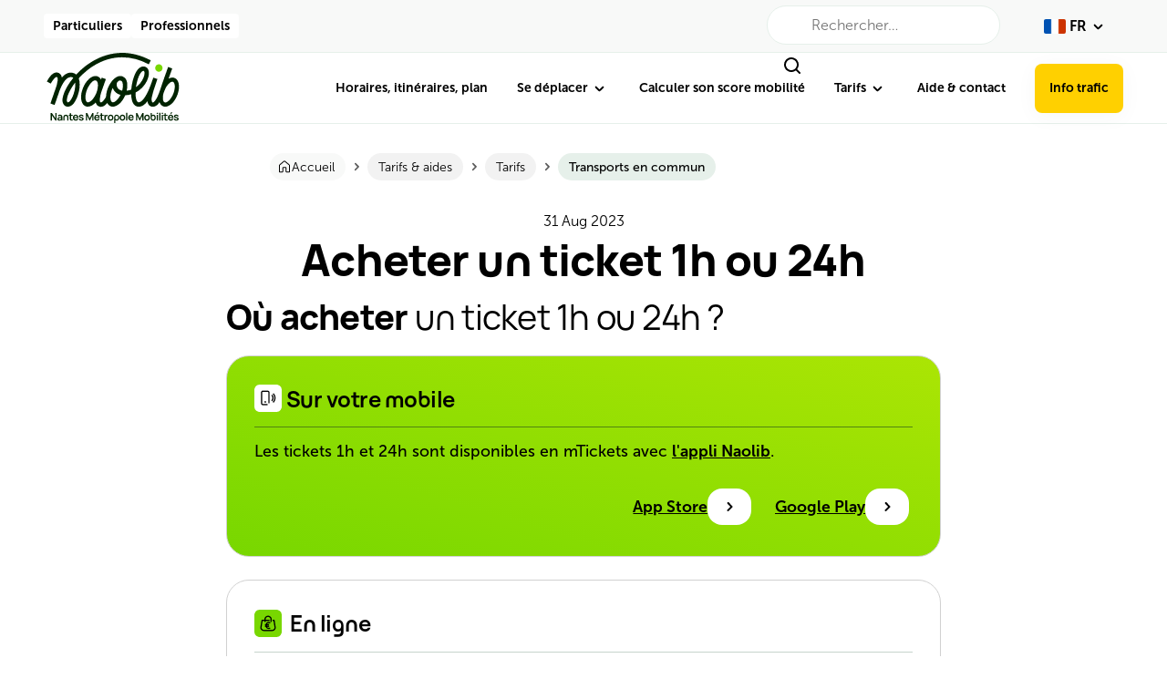

--- FILE ---
content_type: text/html;charset=UTF-8
request_url: https://naolib.fr/fr/tarifs/transports-en-commun/acheter-un-ticket-1h
body_size: 20693
content:




































<!DOCTYPE html>
<html class="no-js html" xmlns="http://www.w3.org/1999/xhtml" lang="fr">
<head>
    <meta name="viewport" content="width=device-width, initial-scale=1.0" />
    

















        
        <meta property="og:description" content="" />
        <meta property="og:title" content="Acheter un ticket 1h ou 24h - Naolib" />
        <meta property="og:site_name" content="Naolib" />
        <meta property="og:type" content="article" />
        <meta property="og:url" content="https://naolib.fr/fr/tarifs/transports-en-commun/acheter-un-ticket-1h" />
        <meta property="og:image" content="https://naolib.fr/uas/NaolibParticuliers/LOGO/logo+naolib.svg" />
<meta http-equiv="content-type" content="text/html; charset=utf-8" />
<title>Acheter un ticket 1h ou 24h - Naolib</title>



    <link rel="canonical" href="https://naolib.fr/fr/tarifs/transports-en-commun/acheter-un-ticket-1h" />

<link rel="icon" type="image/png" href="/uas/NaolibParticuliers/FAVICON/logo-small-naolib.png" />
<meta http-equiv="pragma" content="no-cache" />

<link rel="schema.DC" href="http://purl.org/dc/elements/1.1/" />
<meta name="DC.Title" content="Acheter un ticket 1h ou 24h - Naolib" />
<meta name="DC.Creator" content="Frederick SCHOERLEIN" />
<meta name="DC.Description" lang="fr-FR" content="" />
<meta name="DC.Publisher" content="Frederick SCHOERLEIN" />
<meta name="DC.Date.created" scheme="W3CDTF" content="20230831 15:42:29.0" />
<meta name="DC.Date.modified" scheme="W3CDTF" content="20251218 15:12:11.0" />
<meta name="DC.Language" scheme="RFC3066" content="fr-FR" />
<meta name="DC.Rights" content="Copyright &copy; Naolib" />

<meta name="description" content="" />
<meta name="author" lang="fr_FR" content="Frederick SCHOERLEIN" />
<meta name="Date-Creation-yyyymmdd" content="20230831 15:42:29.0" />
<meta name="Date-Revision-yyyymmdd" content="20251218 15:12:11.0" />
<meta name="copyright" content="Copyright &copy; Naolib" />
<meta name="reply-to" content="mission_digitale@semitan.fr" />
<meta name="category" content="Internet" />
<meta name="robots" content="index, follow" />
<meta name="distribution" content="global" />
<meta name="identifier-url" content="https://naolib.fr/" />
<meta name="resource-type" content="document" />
<meta name="expires" content="-1" />

    <meta name="google-site-verification" content="" />

<meta name="Generator" content="K-Portal (6.07.77)" />
<meta name="Formatter" content="K-Portal (6.07.77)" />

    <link rel="start" title="Accueil" href="https://naolib.fr/" />
    <link rel="alternate" type="application/rss+xml" title="Fil RSS des dix dernières actualités" href="https://naolib.fr/adminsite/webservices/export_rss.jsp?NOMBRE=10&amp;CODE_RUBRIQUE=1690202233936&amp;LANGUE=0" />
    <link rel="stylesheet" type="text/css" media="screen" href="https://naolib.fr/wro/jQueryCSS/1078c135eb582ed5114e3c5b6446159501513581.css"/>
    <link rel="stylesheet" type="text/css" media="print" href="https://naolib.fr/wro/styles-print-gppro/3cf4c633689a9dfd40ae084eee0a0cf84096692.css"/>
    <link rel="stylesheet" type="text/css" media="screen" href="https://naolib.fr/wro/styles-gppro/7730694c2424c42e8355a978a5820bec207fde70.css"/>
    










<style type="text/css" media="screen">
:root {

    --uas-couleur-2-degrade-rgb : 3,64,3;

    --uas-couleur-front-1-rgb : 0,0,0;

    --uas-couleur-front-4 : #000000;

    --uas-couleur-1-degrade-rgb : 171,229,4;

    --uas-couleur-2 : #002300;

    --uas-couleur-front-1 : #000000;

    --uas-couleur-rgb-1 : 120,215,0;

    --uas-couleur-3 : #e6f0ea;

    --uas-couleur-rgb-2 : 0,35,0;

    --uas-couleur-front-3 : #000000;

    --uas-couleur-1 : #78d700;

    --uas-couleur-front-2 : #ffffff;

    --uas-couleur-rgb-3 : 230,240,234;

    --eprivacy-couleur-principale : #78d700;

    --uas-couleur-1-degrade : #abe504;

    --uas-couleur-front-3-rgb : 0,0,0;

    --eprivacy-couleur-principale-darker : #4e8b00;

    --uas-couleur-2-degrade : #034003;

    --uas-couleur-rgb-4 : 242,242,242;

    --eprivacy-couleur-secondaire : #78d700;

    --uas-couleur-4 : #f2f2f2;

    --uas-couleur-front-2-rgb : 255,255,255;

    --uas-couleur-front-4-rgb : 0,0,0;

}
</style>

    
    <link rel="stylesheet" type="text/css" media="screen" href="https://naolib.fr/uas/NaolibParticuliers/UPLOAD_CSS/naolib.min.css"/>
    
    <script type="text/javascript">var html = document.getElementsByTagName('html')[0]; html.className = html.className.replace('no-js', 'js');</script>
    <script type="text/javascript" src="https://naolib.fr/wro/scripts/cea255d41060c1b4205e95365b50c0dc7e4574c0.js"></script>
    <script type="text/javascript" src="https://naolib.fr/wro/header_scripts-gppro/9df9c0f8ac827721bc8710df082e79b0bb546e9f.js"></script>
    






    <!-- Matomo Tag Manager -->
    




<script >
    var _mtm = window._mtm = window._mtm || [];
    _mtm.push({'mtm.startTime': (new Date().getTime()), 'event': 'mtm.Start'});
    
    
    var d=document, g=d.createElement('script'), s=d.getElementsByTagName('script')[0];
    g.async=true; g.src='https://matomo.semitan.fr/js/container_Kc9ji7dv.js'; s.parentNode.insertBefore(g,s);
</script>



    
        <!-- Matomo Tag Manager -->
        




<script type="opt-in" data-type="application/javascript" data-name="matomo_containers_2_3">
    var _mtm = window._mtm = window._mtm || [];
    _mtm.push({'mtm.startTime': (new Date().getTime()), 'event': 'mtm.Start'});
    
    
    var d=document, g=d.createElement('script'), s=d.getElementsByTagName('script')[0];
    g.async=true; g.src='https://matomo.semitan.fr/js/container_mBzHTgUb.js'; s.parentNode.insertBefore(g,s);
</script>
    

    

</head>
<body id="body" class="fiche article article--1693489394986 is-site-gp is-uas-couleur-1-front-black is-uas-couleur-2-front-white is-uas-couleur-3-front-black is-uas-couleur-4-front-black" data-toggle="#menu .active, .header-toggle .active, .actions-fiche .active" data-toggle-bubble itemtype="http://schema.org/WebPage" itemscope>
    <meta itemprop="http://schema.org/lastReviewed" content="2025-12-18">
    <nav role="navigation" aria-label="Lien d'accès rapide" id="liens_evitement">
        <ul>
            <li><a class="sr-only sr-only-focusable" href="#page">Aller au contenu</a></li>
            <li><a class="sr-only sr-only-focusable" href="#menu">Navigation</a></li>
        </ul>
    </nav>


    <header class="header" role="banner" itemscope itemtype="http://schema.org/WPHeader">
        <meta itemprop="name" content=""/>
        <meta itemprop="description" content="" />
        <div class="header-ligne--print print-only">
            <div class="header-ligne__wrapper">
                




<div class="psk-grid banniere-print">
    <div class="psk-grid__col--15 banniere-print__col-1">
        
            <img class="banniere-print__logo" src="/uas/NaolibParticuliers/LOGO/logo+naolib.svg" alt="logo-Naolib"/>
        
    </div>
    <div class="psk-grid__col--85 psk-grid__col--vcenter banniere-print__col-2">
        
            <div class="banniere-print__intitule ">Naolib</div>
        
    </div>
</div>
            </div>
        </div>
        <div class="header__inner">
            



    <div class="galaxie acces-directs" id="acces-directs">
        <ul itemscope itemtype="http://schema.org/ItemList">
            
                <li itemprop="http://schema.org/itemListElement" itemtype="http://schema.org/ListItem" itemscope>
                    
                    <a href="https://naolib.fr/" class="button menu_galaxie courant">
                        Particuliers
                    </a>
                </li>
            
                <li itemprop="http://schema.org/itemListElement" itemtype="http://schema.org/ListItem" itemscope>
                    
                    <a href="https://pro.naolib.fr/" class="button menu_galaxie ">
                        Professionnels
                    </a>
                </li>
            
        </ul>
    </div>


            







<div class="banniere">
    
    <a href="https://naolib.fr/" class="banniere__logo" title="Naolib - Retour à la page d'accueil">
        <img src="https://naolib.fr/uas/NaolibParticuliers/LOGO/logo+naolib.svg" alt="logo-Naolib" />
    </a>
    
    
</div><!-- .banniere -->
            








<div id="recherche-simple" role="search" class="header-toggle">
    <button class="header__button header-toggle__libelle recherche-simple__button" data-toggle="[data-toggle-id='recherchesimple']" data-toggle-event="give-focus" data-toggle-group="menus" type="button">
        <svg width="24" height="24" viewBox="0 0 24 24" fill="none" xmlns="http://www.w3.org/2000/svg" class="more" alt="">
            <path d="M20.71 19.29L17.31 15.9C18.407 14.5025 19.0022 12.7767 19 11C19 9.41775 18.5308 7.87103 17.6518 6.55544C16.7727 5.23985 15.5233 4.21447 14.0615 3.60897C12.5997 3.00347 10.9911 2.84504 9.43928 3.15372C7.88743 3.4624 6.46197 4.22433 5.34315 5.34315C4.22433 6.46197 3.4624 7.88743 3.15372 9.43928C2.84504 10.9911 3.00347 12.5997 3.60897 14.0615C4.21447 15.5233 5.23985 16.7727 6.55544 17.6518C7.87103 18.5308 9.41775 19 11 19C12.7767 19.0022 14.5025 18.407 15.9 17.31L19.29 20.71C19.383 20.8037 19.4936 20.8781 19.6154 20.9289C19.7373 20.9797 19.868 21.0058 20 21.0058C20.132 21.0058 20.2627 20.9797 20.3846 20.9289C20.5064 20.8781 20.617 20.8037 20.71 20.71C20.8037 20.617 20.8781 20.5064 20.9289 20.3846C20.9797 20.2627 21.0058 20.132 21.0058 20C21.0058 19.868 20.9797 19.7373 20.9289 19.6154C20.8781 19.4936 20.8037 19.383 20.71 19.29ZM5 11C5 9.81332 5.3519 8.65328 6.01119 7.66658C6.67047 6.67989 7.60755 5.91085 8.7039 5.45673C9.80026 5.0026 11.0067 4.88378 12.1705 5.11529C13.3344 5.3468 14.4035 5.91825 15.2426 6.75736C16.0818 7.59648 16.6532 8.66558 16.8847 9.82946C17.1162 10.9933 16.9974 12.1997 16.5433 13.2961C16.0892 14.3925 15.3201 15.3295 14.3334 15.9888C13.3467 16.6481 12.1867 17 11 17C9.4087 17 7.88258 16.3679 6.75736 15.2426C5.63214 14.1174 5 12.5913 5 11Z" fill="black"/>
        </svg>
        <span class="header-toggle__libelle-texte sr-only">Recherche</span>
    </button>
    <div data-toggle-id="recherchesimple" class="header-toggle__menu recherche-simple__menu" data-toggle-target itemscope itemtype="http://schema.org/WebSite">
        <meta itemprop="url" content="https://naolib.fr/"/>
        














<form class="recherche-simple__form js-search_query_input" action="/search" method="get" itemprop="potentialAction" itemscope
      itemtype="http://schema.org/SearchAction">
    <meta itemprop="target" content="/search?beanKey=&l=0&q={q}"/>
    <input type="hidden" name="beanKey" value=""/>
    
        <input type="hidden" name="site" value="1690202233936"/>
    
    <input type="hidden" name="l" value="0">
    <input type="hidden" name="rh" value="1690278182206"/>
    
    <input type="hidden" data-inputfor="MOTS_CLEFS" id="MOTS_CLEFS_AUTOCOMPLETE"/>
    <div class="recherche-simple__field">
        <label for="default-MOTS_CLEFS" class="sr-only">
            Rechercher
        </label>
        <div id="default-MOTS_CLEFS" class="js-search__autocomplete-wrapper search__autocomplete-wrapper-elastic recherche-simple__input"
             data-autocompleteurl="/servlet/com.kportal.servlet.autoCompletionServlet"
             data-bean="multiFicheAutoComplete"
             data-beankey=""
             data-langue="0"
            
                data-site="1690202233936"
            
             data-placeholder="Rechercher…"
             aria-label="Recherche par mots-clés"
             data-query="">
        </div>
        <span class="recherche-simple__label">
            <svg width="24" height="24" viewBox="0 0 24 24" fill="none" xmlns="http://www.w3.org/2000/svg" class="recherche-simple__label-icon" aria-hidden="true"
                 focusable="false">
                <path d="M20.71 19.29L17.31 15.9C18.407 14.5025 19.0022 12.7767 19 11C19 9.41775 18.5308 7.87103 17.6518 6.55544C16.7727 5.23985 15.5233 4.21447 14.0615 3.60897C12.5997 3.00347 10.9911 2.84504 9.43928 3.15372C7.88743 3.4624 6.46197 4.22433 5.34315 5.34315C4.22433 6.46197 3.4624 7.88743 3.15372 9.43928C2.84504 10.9911 3.00347 12.5997 3.60897 14.0615C4.21447 15.5233 5.23985 16.7727 6.55544 17.6518C7.87103 18.5308 9.41775 19 11 19C12.7767 19.0022 14.5025 18.407 15.9 17.31L19.29 20.71C19.383 20.8037 19.4936 20.8781 19.6154 20.9289C19.7373 20.9797 19.868 21.0058 20 21.0058C20.132 21.0058 20.2627 20.9797 20.3846 20.9289C20.5064 20.8781 20.617 20.8037 20.71 20.71C20.8037 20.617 20.8781 20.5064 20.9289 20.3846C20.9797 20.2627 21.0058 20.132 21.0058 20C21.0058 19.868 20.9797 19.7373 20.9289 19.6154C20.8781 19.4936 20.8037 19.383 20.71 19.29ZM5 11C5 9.81332 5.3519 8.65328 6.01119 7.66658C6.67047 6.67989 7.60755 5.91085 8.7039 5.45673C9.80026 5.0026 11.0067 4.88378 12.1705 5.11529C13.3344 5.3468 14.4035 5.91825 15.2426 6.75736C16.0818 7.59648 16.6532 8.66558 16.8847 9.82946C17.1162 10.9933 16.9974 12.1997 16.5433 13.2961C16.0892 14.3925 15.3201 15.3295 14.3334 15.9888C13.3467 16.6481 12.1867 17 11 17C9.4087 17 7.88258 16.3679 6.75736 15.2426C5.63214 14.1174 5 12.5913 5 11Z"
                      fill="black"/>
            </svg>
        </span>
    </div>
    <button class="recherche-simple__submit sr-only sr-only-focusable" type="submit" value="Rechercher"
            aria-label="Lancer la recherche">
        Rechercher
    </button>
</form>

    </div>
</div>

            







    <div id="versions" class="header-toggle">
        <button class="header-toggle__libelle" aria-label="fr (changer la langue)" data-toggle="[data-toggle-id='menuversions']" data-toggle-group="menus" type="button">
            <img class="header-toggle__libelle-icone" src="/jsp_gppro/images/drapeaux/fr.png" alt="">
            <span class="header-toggle__libelle-texte">fr</span>
        </button>
        <div data-toggle-id="menuversions" class="header-toggle__menu menu__level" data-toggle-target>
            <ul class="versions header-toggle__menu-items">
                        <li class="versions__item versions__item--FR menu__level__item header-toggle__menu-item" lang="FR">
                            <a class="header-toggle__menu-item-libelle" href="https://naolib.fr/fr/tarifs/transports-en-commun/acheter-un-ticket-1h" aria-label="FR" hreflang="FR">
                                <span itemprop="name">
                                    Français (FR)
                                </span>
                            </a>
                        </li>
                        <li class="versions__item versions__item--EN menu__level__item header-toggle__menu-item" lang="EN">
                            <a class="header-toggle__menu-item-libelle" href="https://naolib.fr/en" aria-label="EN" hreflang="EN">
                                <span itemprop="name">
                                    English (EN)
                                </span>
                            </a>
                        </li>
            </ul>
        </div>
    </div>

            <nav role="navigation" class="menu-navigation" aria-label="Principale" id="menu" aria-expanded="false" itemscope itemtype="http://schema.org/SiteNavigationElement">
                













    
    <div class="menu-overlay mobile-only" data-toggle="body" data-toggle-class="show-menu"></div>
    <div>
            
        <button type="button" class="header__button menu-toggle mobile-only" data-toggle="body" data-toggle-class="show-menu">
            <svg width="24" height="24" viewBox="0 0 24 24" fill="none" xmlns="http://www.w3.org/2000/svg">
                <title>Ouvrir le menu</title>
                <path fill-rule="evenodd" clip-rule="evenodd" d="M3.95 6H20.05C20.5747 6 21 6.42533 21 6.95V7.05C21 7.57467 20.5747 8 20.05 8H3.95C3.42533 8 3 7.57467 3 7.05V6.95C3 6.42533 3.42533 6 3.95 6ZM20.05 11H3.95C3.42533 11 3 11.4253 3 11.95V12.05C3 12.5747 3.42533 13 3.95 13H20.05C20.5747 13 21 12.5747 21 12.05V11.95C21 11.4253 20.5747 11 20.05 11ZM20.05 16H3.95C3.42533 16 3 16.4253 3 16.95V17.05C3 17.5747 3.42533 18 3.95 18H20.05C20.5747 18 21 17.5747 21 17.05V16.95C21 16.4253 20.5747 16 20.05 16Z" fill="black"/>
            </svg>
        </button>
        <div class="menu-principal menu-principal--riche menu-principal--gp">
            <div class="menu-principal__top">
                







    <div id="versions" class="header-toggle">
        <button class="header-toggle__libelle" aria-label="fr (changer la langue)" data-toggle="[data-toggle-id='menuversions']" data-toggle-group="menus" type="button">
            <img class="header-toggle__libelle-icone" src="/jsp_gppro/images/drapeaux/fr.png" alt="">
            <span class="header-toggle__libelle-texte">fr</span>
        </button>
        <div data-toggle-id="menuversions" class="header-toggle__menu menu__level" data-toggle-target>
            <ul class="versions header-toggle__menu-items">
                        <li class="versions__item versions__item--FR menu__level__item header-toggle__menu-item" lang="FR">
                            <a class="header-toggle__menu-item-libelle" href="https://naolib.fr/fr/tarifs/transports-en-commun/acheter-un-ticket-1h" aria-label="FR" hreflang="FR">
                                <span itemprop="name">
                                    Français (FR)
                                </span>
                            </a>
                        </li>
                        <li class="versions__item versions__item--EN menu__level__item header-toggle__menu-item" lang="EN">
                            <a class="header-toggle__menu-item-libelle" href="https://naolib.fr/en" aria-label="EN" hreflang="EN">
                                <span itemprop="name">
                                    English (EN)
                                </span>
                            </a>
                        </li>
            </ul>
        </div>
    </div>

                <button type="button" class="menu-principal__close" data-toggle="body" data-toggle-class="show-menu" aria-label="Fermer le menu">
                    <svg width="24" height="24" viewBox="0 0 24 24" fill="none" xmlns="http://www.w3.org/2000/svg"  aria-hidden="true" focusable="false">
                        <path d="M13.4099 11.9999L17.7099 7.70994C17.8982 7.52164 18.004 7.26624 18.004 6.99994C18.004 6.73364 17.8982 6.47825 17.7099 6.28994C17.5216 6.10164 17.2662 5.99585 16.9999 5.99585C16.7336 5.99585 16.4782 6.10164 16.2899 6.28994L11.9999 10.5899L7.70994 6.28994C7.52164 6.10164 7.26624 5.99585 6.99994 5.99585C6.73364 5.99585 6.47824 6.10164 6.28994 6.28994C6.10164 6.47825 5.99585 6.73364 5.99585 6.99994C5.99585 7.26624 6.10164 7.52164 6.28994 7.70994L10.5899 11.9999L6.28994 16.2899C6.19621 16.3829 6.12182 16.4935 6.07105 16.6154C6.02028 16.7372 5.99414 16.8679 5.99414 16.9999C5.99414 17.132 6.02028 17.2627 6.07105 17.3845C6.12182 17.5064 6.19621 17.617 6.28994 17.7099C6.3829 17.8037 6.4935 17.8781 6.61536 17.9288C6.73722 17.9796 6.86793 18.0057 6.99994 18.0057C7.13195 18.0057 7.26266 17.9796 7.38452 17.9288C7.50638 17.8781 7.61698 17.8037 7.70994 17.7099L11.9999 13.4099L16.2899 17.7099C16.3829 17.8037 16.4935 17.8781 16.6154 17.9288C16.7372 17.9796 16.8679 18.0057 16.9999 18.0057C17.132 18.0057 17.2627 17.9796 17.3845 17.9288C17.5064 17.8781 17.617 17.8037 17.7099 17.7099C17.8037 17.617 17.8781 17.5064 17.9288 17.3845C17.9796 17.2627 18.0057 17.132 18.0057 16.9999C18.0057 16.8679 17.9796 16.7372 17.9288 16.6154C17.8781 16.4935 17.8037 16.3829 17.7099 16.2899L13.4099 11.9999Z"
                              fill="black"/>
                    </svg>
                </button>
                





            </div>
                
            <ul class="menu-level menu-level--lvl0" itemtype="http://schema.org/SiteNavigationElement">
                
                    
                    
                    
                    
                    
                    
                    
                    
                    
                    
                    
                    
                    <li class="menu-item menu-item--lvl0 menu-item--has-link" data-toggle-id="1690278007962" itemtype="http://schema.org/ListItem">
                            
                        








    
        
            
            <a class="menu-component menu-component--link menu-component--lvl0 item-control type_rubrique_0004" href="https://naolib.fr/fr/plan-interactif" aria-expanded="false" itemprop="url">
                <span class="item-label" itemprop="name">
                    
                    Horaires, itinéraires, plan
                </span>
            </a>
        
        
        
        
        
    
    


                        
                    </li>
                
                    
                    
                    
                    
                    
                    
                    
                    
                    
                    
                    
                    
                    <li class="menu-item menu-item--lvl0 menu-item--has-button" data-toggle-id="1690202675611" itemtype="http://schema.org/ListItem">
                            
                        








    
        
        
        
        
        
            
            
            <button class="menu-component menu-component--button menu-component--lvl0 item-control type_rubrique_" type="button" data-toggle="[data-toggle-id='1690202675611']" data-toggle-event="menu-toggle-event-1690202675611" data-toggle-group="menu" aria-expanded="false">
                <span class="item-label" itemprop="name">
                    Se déplacer
                </span>
            </button>
            
            <button class="menu-component menu-component--toggler menu-component--lvl0 mobile-only menu-toggler menu-toggler--lvl0" type="button" data-toggle="[data-toggle-id='1690202675611']" data-toggle-group="menu-toggler" aria-expanded="false">
                
                    <span class="sr-only">Ouvrir le menu</span>
                    <svg width="20" height="20" viewBox="0 0 20 20" xmlns="http://www.w3.org/2000/svg" class="more" aria-hidden="true" focusable="false">
                        <path d="M8.75003 14.1666C8.64036 14.1672 8.53164 14.1462 8.43011 14.1047C8.32858 14.0632 8.23623 14.0021 8.15836 13.9249C8.08026 13.8474 8.01826 13.7553 7.97595 13.6537C7.93365 13.5522 7.91187 13.4432 7.91187 13.3332C7.91187 13.2232 7.93365 13.1143 7.97595 13.0128C8.01826 12.9112 8.08026 12.819 8.15836 12.7416L10.9167 9.9999L8.2667 7.24157C8.11149 7.08543 8.02437 6.87422 8.02437 6.65407C8.02437 6.43391 8.11149 6.2227 8.2667 6.06657C8.34417 5.98846 8.43633 5.92646 8.53788 5.88416C8.63943 5.84185 8.74835 5.82007 8.85836 5.82007C8.96837 5.82007 9.0773 5.84185 9.17884 5.88416C9.28039 5.92646 9.37256 5.98846 9.45003 6.06657L12.6667 9.3999C12.8194 9.55567 12.9049 9.76511 12.9049 9.98323C12.9049 10.2014 12.8194 10.4108 12.6667 10.5666L9.33336 13.8999C9.25857 13.9807 9.1685 14.0458 9.06838 14.0916C8.96826 14.1374 8.86006 14.1629 8.75003 14.1666Z" fill="black"/>
                    </svg>
                
                
            </button>
            
        
    
    


                        
                            <div class="menu-level-parent menu-level-parent--lvl1" data-toggle-target>
                                <button type="button" class="menu-level-parent__back" data-toggle="[data-toggle-id='1690202675611']"
                                        data-toggle-event="menu-toggle-event-1690202675611" aria-label="Retourner en arrière">
                                    <svg width="20" height="20" viewBox="0 0 20 20" fill="none" xmlns="http://www.w3.org/2000/svg" aria-hidden="true" focusable="false">
                                        <path d="M15.8334 9.16657H5.95004L8.97504 5.53324C9.11649 5.36306 9.18454 5.14366 9.16422 4.9233C9.14391 4.70295 9.03689 4.49969 8.86671 4.35824C8.69653 4.21679 8.47713 4.14874 8.25677 4.16905C8.03642 4.18937 7.83316 4.29639 7.69171 4.46657L3.52504 9.46657C3.49701 9.50634 3.47194 9.54812 3.45004 9.59157C3.45004 9.63324 3.45004 9.65824 3.39171 9.6999C3.35394 9.79545 3.33416 9.89716 3.33337 9.9999C3.33416 10.1026 3.35394 10.2044 3.39171 10.2999C3.39171 10.3416 3.39171 10.3666 3.45004 10.4082C3.47194 10.4517 3.49701 10.4935 3.52504 10.5332L7.69171 15.5332C7.77006 15.6273 7.86818 15.703 7.97908 15.7548C8.08998 15.8067 8.21095 15.8334 8.33337 15.8332C8.52808 15.8336 8.71678 15.7658 8.86671 15.6416C8.95109 15.5716 9.02084 15.4857 9.07197 15.3887C9.12309 15.2918 9.15459 15.1857 9.16465 15.0765C9.17472 14.9674 9.16315 14.8573 9.13061 14.7527C9.09808 14.648 9.04521 14.5508 8.97504 14.4666L5.95004 10.8332H15.8334C16.0544 10.8332 16.2663 10.7454 16.4226 10.5892C16.5789 10.4329 16.6667 10.2209 16.6667 9.9999C16.6667 9.77889 16.5789 9.56693 16.4226 9.41065C16.2663 9.25437 16.0544 9.16657 15.8334 9.16657Z"
                                              fill="black"/>
                                    </svg>
                                        Se déplacer
                                </button>
                                <div class="menu-level-wrapper menu-level-wrapper--lvl1 menu-level--has-accroche">
                                    
                                        
                                    <div class="menu-level--lvl1">
                                        
                                        <ul class="menu-level" itemtype="http://schema.org/SiteNavigationElement">
                                            
                                                
                                                
                                                
                                                
                                                
                                                
                                                <li class="menu-item menu-item--lvl1 menu-item--has-button menu-item--has-link" data-toggle-id="1690202787922"
                                                    itemtype="http://schema.org/ListItem">
                                                        
                                                    








    
        
            
            <a class="menu-component menu-component--link menu-component--lvl1 item-control type_rubrique_0001" href="https://naolib.fr/fr/transports-en-commun" aria-expanded="false" itemprop="url">
                <span class="item-label" itemprop="name">
                    
                        





    
        <svg width="30" height="30" viewBox="0 0 30 30" fill="none" xmlns="http://www.w3.org/2000/svg">
<rect width="30" height="30" rx="6" fill="#78D700"/>
<path d="M21.9682 19.7134L21.1214 11.5729C21.1214 11.5646 21.1205 11.5572 21.1197 11.549L21.0654 11.0272C20.8605 9.05876 19.1241 7.57417 17.0264 7.57417H15.9228L17.2379 5.82459H18.4196V6.2591H19.2426V5.41229C19.2426 5.18434 19.0582 5 18.8311 5H12.1686C11.9414 5 11.7571 5.18434 11.7571 5.41229V6.2591H12.58V5.82459H13.7618L15.0768 7.57417H13.9585C11.8608 7.57417 10.1244 9.05876 9.91945 11.0272L9.01586 19.7134C8.93274 20.5092 9.18868 21.2819 9.73511 21.8901C10.2527 22.4653 10.9794 22.8233 11.7645 22.8998L10.3745 25H12.0533L12.4714 24.368H18.6739L19.092 25H20.7708L19.3693 22.8817C20.0968 22.7772 20.765 22.4291 21.2497 21.8901C21.7962 21.2819 22.0513 20.5092 21.9682 19.7134ZM14.6892 5.82459H16.3096L15.499 6.90265L14.6892 5.82459ZM11.2559 11.6988L11.3111 11.1729C11.4411 9.92038 12.58 8.97646 13.9585 8.97646H17.0256C18.4048 8.97646 19.543 9.92038 19.673 11.1729L19.7289 11.707C19.8252 12.7678 19.4738 13.7981 18.7373 14.6112C17.9275 15.5049 16.7449 16.0176 15.4933 16.0176C14.2416 16.0176 13.0639 15.5073 12.2541 14.6169C11.5127 13.8014 11.1588 12.7653 11.2576 11.6988H11.2559ZM13.017 23.5434L13.4326 22.9155H17.7127L18.1283 23.5434H13.017ZM20.2104 20.9519C19.8894 21.3091 19.4129 21.514 18.9044 21.514H12.0797C11.5711 21.514 11.0954 21.3091 10.7737 20.9519C10.4955 20.6425 10.3655 20.2549 10.4066 19.8591L10.8946 15.1675C10.9959 15.3024 11.1037 15.4333 11.2197 15.5608C12.2945 16.7418 13.8515 17.419 15.4924 17.419C17.1334 17.419 18.6978 16.7385 19.7726 15.5526C19.8853 15.4283 19.9898 15.3 20.0886 15.1691L20.5766 19.8591C20.6177 20.2549 20.4885 20.6425 20.2104 20.9519Z" fill="#002300"/>
<path d="M13.0014 18.2914C12.4837 18.2914 12.0649 18.7119 12.0649 19.2295C12.0649 19.7472 12.4846 20.1677 13.0014 20.1677C13.5182 20.1677 13.9379 19.748 13.9379 19.2295C13.9379 18.7111 13.5182 18.2914 13.0014 18.2914Z" fill="#002300"/>
<path d="M17.9975 18.2914C17.4798 18.2914 17.061 18.7119 17.061 19.2295C17.061 19.7472 17.4807 20.1677 17.9975 20.1677C18.5143 20.1677 18.934 19.748 18.934 19.2295C18.934 18.7111 18.5143 18.2914 17.9975 18.2914Z" fill="#002300"/>
</svg>

    
    

                    
                    Transports en commun
                </span>
            </a>
        
        
        
            
            <button class="menu-component menu-component--button menu-component--lvl1 item-control type_rubrique_0001" type="button" data-toggle="[data-toggle-id='1690202787922']" data-toggle-event="menu-toggle-event-1690202787922" data-toggle-group="menu-1690202675611" aria-expanded="false">
                <span class="item-label" itemprop="name">
                    Transports en commun
                </span>
            </button>
            
            <button class="menu-component menu-component--toggler menu-component--lvl1 mobile-only menu-toggler menu-toggler--lvl1" type="button" data-toggle="[data-toggle-id='1690202787922']" data-toggle-group="menu-1690202675611-toggler" aria-expanded="false">
                
                
                    <span class="more sr-only">Ouvrir le menu</span>
                    <svg width="20" height="20" viewBox="0 0 20 20" xmlns="http://www.w3.org/2000/svg" class="more" aria-hidden="true" focusable="false">
                        <path d="M10 12.9167C9.89036 12.9174 9.78164 12.8964 9.68011 12.8549C9.57858 12.8134 9.48623 12.7523 9.40837 12.6751L6.07503 9.34174C5.99733 9.26404 5.9357 9.1718 5.89365 9.07028C5.8516 8.96876 5.82996 8.85996 5.82996 8.75007C5.82996 8.64019 5.8516 8.53138 5.89365 8.42986C5.9357 8.32835 5.99733 8.2361 6.07503 8.15841C6.15273 8.08071 6.24497 8.01907 6.34649 7.97702C6.44801 7.93497 6.55682 7.91333 6.6667 7.91333C6.77658 7.91333 6.88539 7.93497 6.98691 7.97702C7.08843 8.01907 7.18067 8.08071 7.25837 8.15841L10 10.9167L12.75 8.26674C12.8267 8.1815 12.9201 8.11299 13.0245 8.0655C13.1288 8.01801 13.2418 7.99257 13.3565 7.99075C13.4711 7.98893 13.5848 8.01079 13.6906 8.05495C13.7964 8.09911 13.892 8.16462 13.9713 8.24739C14.0506 8.33016 14.112 8.42841 14.1516 8.53599C14.1913 8.64356 14.2083 8.75816 14.2016 8.87261C14.1949 8.98705 14.1646 9.09889 14.1128 9.20112C14.0609 9.30335 13.9885 9.39377 13.9 9.46674L10.5667 12.6834C10.4143 12.8303 10.2117 12.9138 10 12.9167Z" fill="black"/>
                    </svg>
                    <span class="less sr-only">Fermer le menu</span>
                    <svg width="20" height="20" viewBox="0 0 20 20" xmlns="http://www.w3.org/2000/svg" class="less" aria-hidden="true" focusable="false">
                        <path d="M13.3333 12.0834C13.2237 12.0841 13.1149 12.063 13.0134 12.0216C12.9119 11.9801 12.8195 11.919 12.7417 11.8418L9.99999 9.08343L7.24999 11.7334C7.09385 11.8886 6.88264 11.9758 6.66249 11.9758C6.44233 11.9758 6.23113 11.8886 6.07499 11.7334C5.99688 11.656 5.93489 11.5638 5.89258 11.4622C5.85027 11.3607 5.82849 11.2518 5.82849 11.1418C5.82849 11.0318 5.85027 10.9228 5.89258 10.8213C5.93489 10.7197 5.99688 10.6276 6.07499 10.5501L9.40832 7.33343C9.5641 7.18074 9.77353 7.09521 9.99166 7.09521C10.2098 7.09521 10.4192 7.18074 10.575 7.33343L13.9083 10.6668C13.9864 10.7442 14.0484 10.8364 14.0907 10.9379C14.133 11.0395 14.1548 11.1484 14.1548 11.2584C14.1548 11.3684 14.133 11.4774 14.0907 11.5789C14.0484 11.6805 13.9864 11.7726 13.9083 11.8501C13.7538 11.999 13.5479 12.0826 13.3333 12.0834Z" fill="black"/>
                    </svg>
                
            </button>
            
        
        
        
    
    


                                                        
                                                    





    
    <div class="menu-level-parent menu-level-parent--lvl2" data-toggle-target>
        <ul class="menu-level menu-level--lvl2" itemtype="http://schema.org/SiteNavigationElement">
            
                
                
                
                
                
                
                <li class="menu-item menu-item--lvl2 menu-item--has-link" data-toggle-id="1690203543218" itemtype="http://schema.org/ListItem">
                        
                    








    
        
            
            <a class="menu-component menu-component--link menu-component--lvl2 item-control type_rubrique_0001" href="https://naolib.fr/fr/transports-en-commun/tram-bus-navibus" aria-expanded="false" itemprop="url">
                <span class="item-label" itemprop="name">
                    
                    Tramway, bus, navibus
                </span>
            </a>
        
        
        
        
        
    
    


                        
                    





                </li>
            
                
                
                
                
                
                
                <li class="menu-item menu-item--lvl2 menu-item--has-link" data-toggle-id="1690277167044" itemtype="http://schema.org/ListItem">
                        
                    








    
        
            
            <a class="menu-component menu-component--link menu-component--lvl2 item-control type_rubrique_0001" href="https://naolib.fr/fr/transports-en-commun/transport-scolaire" aria-expanded="false" itemprop="url">
                <span class="item-label" itemprop="name">
                    
                    Transport scolaire
                </span>
            </a>
        
        
        
        
        
    
    


                        
                    





                </li>
            
                
                
                
                
                
                
                <li class="menu-item menu-item--lvl2 menu-item--has-link" data-toggle-id="1690277017604" itemtype="http://schema.org/ListItem">
                        
                    








    
        
            
            <a class="menu-component menu-component--link menu-component--lvl2 item-control type_rubrique_0001" href="https://naolib.fr/fr/transports-en-commun/train" aria-expanded="false" itemprop="url">
                <span class="item-label" itemprop="name">
                    
                    Train
                </span>
            </a>
        
        
        
        
        
    
    


                        
                    





                </li>
            
                
                
                
                
                
                
                <li class="menu-item menu-item--lvl2 menu-item--has-link" data-toggle-id="1690277048289" itemtype="http://schema.org/ListItem">
                        
                    








    
        
            
            <a class="menu-component menu-component--link menu-component--lvl2 item-control type_rubrique_0001" href="https://naolib.fr/fr/transports-en-commun/car" aria-expanded="false" itemprop="url">
                <span class="item-label" itemprop="name">
                    
                    Car
                </span>
            </a>
        
        
        
        
        
    
    


                        
                    





                </li>
            
                
                
                
                
                
                
                <li class="menu-item menu-item--lvl2 menu-item--has-link" data-toggle-id="1690277143158" itemtype="http://schema.org/ListItem">
                        
                    








    
        
            
            <a class="menu-component menu-component--link menu-component--lvl2 item-control type_rubrique_0001" href="https://naolib.fr/fr/transports-en-commun/bacs-de-loire" aria-expanded="false" itemprop="url">
                <span class="item-label" itemprop="name">
                    
                    Bac de Loire
                </span>
            </a>
        
        
        
        
        
    
    


                        
                    





                </li>
            
        </ul>
    </div>
    

                                                </li>
                                            
                                                
                                                
                                                
                                                
                                                
                                                
                                                <li class="menu-item menu-item--lvl1 menu-item--has-button menu-item--has-link" data-toggle-id="1690277455092"
                                                    itemtype="http://schema.org/ListItem">
                                                        
                                                    








    
        
            
            <a class="menu-component menu-component--link menu-component--lvl1 item-control type_rubrique_0001" href="https://naolib.fr/fr/velos" aria-expanded="false" itemprop="url">
                <span class="item-label" itemprop="name">
                    
                        





    
        <svg width="30" height="30" viewBox="0 0 30 30" fill="none" xmlns="http://www.w3.org/2000/svg">
<rect width="30" height="30" rx="6" fill="#FF8C12"/>
<path d="M20.8349 16.6403C18.5374 16.6403 16.6679 18.5088 16.6679 20.8063C16.6679 23.1038 18.5374 24.9715 20.8349 24.9715C23.1324 24.9715 25 23.1029 25 20.8063C25 18.5098 23.1314 16.6403 20.8349 16.6403ZM20.8349 23.5908C19.2986 23.5908 18.0486 22.3417 18.0486 20.8063C18.0486 19.271 19.2986 18.021 20.8349 18.021C22.3711 18.021 23.6193 19.2701 23.6193 20.8063C23.6193 22.3426 22.3702 23.5908 20.8349 23.5908ZM16.6421 8.01362C17.4742 8.01362 18.1489 7.33984 18.1489 6.50681C18.1489 5.67379 17.4742 5 16.6421 5C15.81 5 15.1353 5.67471 15.1353 6.50681C15.1353 7.33892 15.81 8.01362 16.6421 8.01362ZM9.16697 16.6403C6.86948 16.6403 5 18.5088 5 20.8063C5 23.1038 6.86948 24.9715 9.16697 24.9715C11.4645 24.9715 13.3321 23.1029 13.3321 20.8063C13.3321 18.5098 11.4635 16.6403 9.16697 16.6403ZM9.16697 23.5908C7.63071 23.5908 6.38071 22.3417 6.38071 20.8063C6.38071 19.271 7.63071 18.021 9.16697 18.021C10.7032 18.021 11.9514 19.2701 11.9514 20.8063C11.9514 22.3426 10.7023 23.5908 9.16697 23.5908ZM16.6522 15.0469C15.9223 13.9958 14.8509 13.8218 14.0685 13.6939C13.217 13.5558 12.9013 13.4637 12.6924 12.9759C12.5175 12.5663 13.0523 11.8465 13.3266 11.5758L14.664 10.3581C14.8472 10.1905 15.0515 10.1942 15.1565 10.2108C15.2596 10.2274 15.4492 10.2853 15.5716 10.4906L15.7741 10.8883C16.5924 12.4917 18.2198 13.4941 20.0202 13.5024H20.2697L20.2771 11.9385H20.0276C18.8154 11.9311 17.7191 11.2564 17.1677 10.1767L16.9551 9.76068L16.9385 9.72938C16.6127 9.15685 16.0521 8.76841 15.4004 8.66532C14.7496 8.56222 14.0961 8.75736 13.6092 9.20103L12.2616 10.428L12.2459 10.4427C12.2054 10.4814 11.8446 10.8358 11.539 11.3485C10.9398 12.3536 11.053 13.1222 11.2528 13.5908C11.8179 14.9144 12.9731 15.1022 13.8163 15.2393C14.5591 15.3599 15.0313 15.4584 15.3654 15.9398C15.3912 15.9775 15.6167 16.3209 15.4832 16.8014C15.3268 17.3675 14.7331 17.8976 13.7675 18.3349L14.4118 19.7607C15.8349 19.1173 16.7029 18.2622 16.9919 17.2183C17.3003 16.1036 16.8087 15.2743 16.6513 15.0469H16.6522Z" fill="black"/>
</svg>

    
    

                    
                    Vélo
                </span>
            </a>
        
        
        
            
            <button class="menu-component menu-component--button menu-component--lvl1 item-control type_rubrique_0001" type="button" data-toggle="[data-toggle-id='1690277455092']" data-toggle-event="menu-toggle-event-1690277455092" data-toggle-group="menu-1690202675611" aria-expanded="false">
                <span class="item-label" itemprop="name">
                    Vélo
                </span>
            </button>
            
            <button class="menu-component menu-component--toggler menu-component--lvl1 mobile-only menu-toggler menu-toggler--lvl1" type="button" data-toggle="[data-toggle-id='1690277455092']" data-toggle-group="menu-1690202675611-toggler" aria-expanded="false">
                
                
                    <span class="more sr-only">Ouvrir le menu</span>
                    <svg width="20" height="20" viewBox="0 0 20 20" xmlns="http://www.w3.org/2000/svg" class="more" aria-hidden="true" focusable="false">
                        <path d="M10 12.9167C9.89036 12.9174 9.78164 12.8964 9.68011 12.8549C9.57858 12.8134 9.48623 12.7523 9.40837 12.6751L6.07503 9.34174C5.99733 9.26404 5.9357 9.1718 5.89365 9.07028C5.8516 8.96876 5.82996 8.85996 5.82996 8.75007C5.82996 8.64019 5.8516 8.53138 5.89365 8.42986C5.9357 8.32835 5.99733 8.2361 6.07503 8.15841C6.15273 8.08071 6.24497 8.01907 6.34649 7.97702C6.44801 7.93497 6.55682 7.91333 6.6667 7.91333C6.77658 7.91333 6.88539 7.93497 6.98691 7.97702C7.08843 8.01907 7.18067 8.08071 7.25837 8.15841L10 10.9167L12.75 8.26674C12.8267 8.1815 12.9201 8.11299 13.0245 8.0655C13.1288 8.01801 13.2418 7.99257 13.3565 7.99075C13.4711 7.98893 13.5848 8.01079 13.6906 8.05495C13.7964 8.09911 13.892 8.16462 13.9713 8.24739C14.0506 8.33016 14.112 8.42841 14.1516 8.53599C14.1913 8.64356 14.2083 8.75816 14.2016 8.87261C14.1949 8.98705 14.1646 9.09889 14.1128 9.20112C14.0609 9.30335 13.9885 9.39377 13.9 9.46674L10.5667 12.6834C10.4143 12.8303 10.2117 12.9138 10 12.9167Z" fill="black"/>
                    </svg>
                    <span class="less sr-only">Fermer le menu</span>
                    <svg width="20" height="20" viewBox="0 0 20 20" xmlns="http://www.w3.org/2000/svg" class="less" aria-hidden="true" focusable="false">
                        <path d="M13.3333 12.0834C13.2237 12.0841 13.1149 12.063 13.0134 12.0216C12.9119 11.9801 12.8195 11.919 12.7417 11.8418L9.99999 9.08343L7.24999 11.7334C7.09385 11.8886 6.88264 11.9758 6.66249 11.9758C6.44233 11.9758 6.23113 11.8886 6.07499 11.7334C5.99688 11.656 5.93489 11.5638 5.89258 11.4622C5.85027 11.3607 5.82849 11.2518 5.82849 11.1418C5.82849 11.0318 5.85027 10.9228 5.89258 10.8213C5.93489 10.7197 5.99688 10.6276 6.07499 10.5501L9.40832 7.33343C9.5641 7.18074 9.77353 7.09521 9.99166 7.09521C10.2098 7.09521 10.4192 7.18074 10.575 7.33343L13.9083 10.6668C13.9864 10.7442 14.0484 10.8364 14.0907 10.9379C14.133 11.0395 14.1548 11.1484 14.1548 11.2584C14.1548 11.3684 14.133 11.4774 14.0907 11.5789C14.0484 11.6805 13.9864 11.7726 13.9083 11.8501C13.7538 11.999 13.5479 12.0826 13.3333 12.0834Z" fill="black"/>
                    </svg>
                
            </button>
            
        
        
        
    
    


                                                        
                                                    





    
    <div class="menu-level-parent menu-level-parent--lvl2" data-toggle-target>
        <ul class="menu-level menu-level--lvl2" itemtype="http://schema.org/SiteNavigationElement">
            
                
                
                
                
                
                
                <li class="menu-item menu-item--lvl2 menu-item--has-link" data-toggle-id="1690277497185" itemtype="http://schema.org/ListItem">
                        
                    








    
        
            
            <a class="menu-component menu-component--link menu-component--lvl2 item-control type_rubrique_0001" href="https://naolib.fr/fr/velos/velos-en-libre-service" aria-expanded="false" itemprop="url">
                <span class="item-label" itemprop="name">
                    
                    Vélo en libre-service
                </span>
            </a>
        
        
        
        
        
    
    


                        
                    





                </li>
            
                
                
                
                
                
                
                <li class="menu-item menu-item--lvl2 menu-item--has-link" data-toggle-id="1690277591137" itemtype="http://schema.org/ListItem">
                        
                    








    
        
            
            <a class="menu-component menu-component--link menu-component--lvl2 item-control type_rubrique_0001" href="https://naolib.fr/fr/velos/velos-en-location-longue-duree" aria-expanded="false" itemprop="url">
                <span class="item-label" itemprop="name">
                    
                    Vélo en location longue durée
                </span>
            </a>
        
        
        
        
        
    
    


                        
                    





                </li>
            
                
                
                
                
                
                
                <li class="menu-item menu-item--lvl2 menu-item--has-link" data-toggle-id="1690277610921" itemtype="http://schema.org/ListItem">
                        
                    








    
        
            
            <a class="menu-component menu-component--link menu-component--lvl2 item-control type_rubrique_0001" href="https://naolib.fr/fr/velos/veloparcs" aria-expanded="false" itemprop="url">
                <span class="item-label" itemprop="name">
                    
                    Véloparc
                </span>
            </a>
        
        
        
        
        
    
    


                        
                    





                </li>
            
                
                
                
                
                
                
                <li class="menu-item menu-item--lvl2 menu-item--has-link" data-toggle-id="1694724103903" itemtype="http://schema.org/ListItem">
                        
                    








    
        
            
            <a class="menu-component menu-component--link menu-component--lvl2 item-control type_rubrique_0001" href="https://naolib.fr/fr/velos/voies-cyclables" aria-expanded="false" itemprop="url">
                <span class="item-label" itemprop="name">
                    
                    Voies cyclables
                </span>
            </a>
        
        
        
        
        
    
    


                        
                    





                </li>
            
                
                
                
                
                
                
                <li class="menu-item menu-item--lvl2 menu-item--has-link" data-toggle-id="1714138584393" itemtype="http://schema.org/ListItem">
                        
                    








    
        
            
            <a class="menu-component menu-component--link menu-component--lvl2 item-control type_rubrique_0001" href="https://naolib.fr/fr/velos/micromob-1" aria-expanded="false" itemprop="url">
                <span class="item-label" itemprop="name">
                    
                    Trottinette et vélo électrique
                </span>
            </a>
        
        
        
        
        
    
    


                        
                    





                </li>
            
        </ul>
    </div>
    

                                                </li>
                                            
                                                
                                                
                                                
                                                
                                                
                                                
                                                <li class="menu-item menu-item--lvl1 menu-item--has-button menu-item--has-link" data-toggle-id="1690277465281"
                                                    itemtype="http://schema.org/ListItem">
                                                        
                                                    








    
        
            
            <a class="menu-component menu-component--link menu-component--lvl1 item-control type_rubrique_0001" href="https://naolib.fr/fr/voitures-et-deux-roues" aria-expanded="false" itemprop="url">
                <span class="item-label" itemprop="name">
                    
                        





    
        <svg width="30" height="30" viewBox="0 0 30 30" fill="none" xmlns="http://www.w3.org/2000/svg">
<rect width="30" height="30" rx="6" fill="#44A6E3"/>
<path d="M24.2975 10.5132H21.86L21.4372 9.0834C21.1625 7.81665 20.163 7 18.8822 7H11.1178C9.837 7 8.8375 7.81665 8.5628 9.0834L8.14 10.5132H5.70329C5.31524 10.5132 5 10.8284 5 11.2164V12.1465C5 12.5345 5.31524 12.8497 5.70329 12.8497H6.8749L6.31971 13.4438C6.27586 13.491 6.23862 13.5439 6.20884 13.601C5.98709 14.0313 5.73473 15.9633 5.56181 17.5089L5.55767 17.5477V19.6518C5.55767 20.6331 6.35363 21.4291 7.33493 21.4291H9.0187V22.58C9.0187 23.0367 9.38938 23.4074 9.8461 23.4074H10.7761C11.2328 23.4074 11.6035 23.0367 11.6035 22.58V21.4291H18.3965V22.58C18.3965 23.0367 18.7672 23.4074 19.2239 23.4074H20.1539C20.6106 23.4074 20.9813 23.0367 20.9813 22.58V21.4291H22.6651C23.6464 21.4291 24.4423 20.6331 24.4423 19.6518V17.5477L24.4382 17.5089C24.2661 15.9633 24.0137 14.0313 23.7912 13.601L23.7465 13.515L23.1251 12.8497H24.2967C24.6848 12.8497 25 12.5345 25 12.1465V11.2164C25 10.8284 24.6848 10.5132 24.2967 10.5132H24.2975ZM9.93381 9.39864C10.0041 9.16449 10.2093 8.40659 11.1178 8.40659H18.8822C19.7907 8.40659 19.9959 9.16283 20.0662 9.39864L20.882 12.2433C20.8638 12.599 20.7174 12.9143 20.4327 13.2022C19.5631 14.0826 17.4814 14.6311 15 14.6345C12.5186 14.632 10.4369 14.0826 9.56727 13.2022C9.28264 12.9143 9.13619 12.599 9.11799 12.2424L9.93381 9.39782V9.39864ZM23.0357 19.6518C23.0357 19.8562 22.8694 20.0225 22.6651 20.0225H7.33576C7.13139 20.0225 6.96508 19.8562 6.96508 19.6518V17.6263C7.10574 16.3761 7.30597 14.9133 7.4276 14.3813C7.44001 14.3267 7.46732 14.277 7.50538 14.2356L8.10359 13.5952C8.22936 13.8054 8.38491 14.004 8.56694 14.191C9.74433 15.3957 12.1951 16.041 15 16.041C17.8057 16.041 20.3334 15.3857 21.4339 14.191C21.611 13.999 21.7715 13.8062 21.8972 13.5952L22.5087 14.2505C22.5385 14.282 22.5583 14.32 22.5683 14.3622C22.6891 14.8769 22.8934 16.3612 23.0349 17.6272V19.6527L23.0357 19.6518Z" fill="black"/>
<path d="M19.6484 16.7741C19.0013 16.7741 18.4759 17.2995 18.4759 17.9465C18.4759 18.5936 19.0005 19.119 19.6484 19.119C20.2962 19.119 20.8208 18.5944 20.8208 17.9465C20.8208 17.2987 20.2962 16.7741 19.6484 16.7741Z" fill="black"/>
<path d="M10.3525 16.7741C9.70544 16.7741 9.18004 17.2995 9.18004 17.9465C9.18004 18.5936 9.70462 19.119 10.3525 19.119C11.0003 19.119 11.5249 18.5944 11.5249 17.9465C11.5249 17.2987 11.0003 16.7741 10.3525 16.7741Z" fill="black"/>
</svg>

    
    

                    
                    Voiture et deux-roues
                </span>
            </a>
        
        
        
            
            <button class="menu-component menu-component--button menu-component--lvl1 item-control type_rubrique_0001" type="button" data-toggle="[data-toggle-id='1690277465281']" data-toggle-event="menu-toggle-event-1690277465281" data-toggle-group="menu-1690202675611" aria-expanded="false">
                <span class="item-label" itemprop="name">
                    Voiture et deux-roues
                </span>
            </button>
            
            <button class="menu-component menu-component--toggler menu-component--lvl1 mobile-only menu-toggler menu-toggler--lvl1" type="button" data-toggle="[data-toggle-id='1690277465281']" data-toggle-group="menu-1690202675611-toggler" aria-expanded="false">
                
                
                    <span class="more sr-only">Ouvrir le menu</span>
                    <svg width="20" height="20" viewBox="0 0 20 20" xmlns="http://www.w3.org/2000/svg" class="more" aria-hidden="true" focusable="false">
                        <path d="M10 12.9167C9.89036 12.9174 9.78164 12.8964 9.68011 12.8549C9.57858 12.8134 9.48623 12.7523 9.40837 12.6751L6.07503 9.34174C5.99733 9.26404 5.9357 9.1718 5.89365 9.07028C5.8516 8.96876 5.82996 8.85996 5.82996 8.75007C5.82996 8.64019 5.8516 8.53138 5.89365 8.42986C5.9357 8.32835 5.99733 8.2361 6.07503 8.15841C6.15273 8.08071 6.24497 8.01907 6.34649 7.97702C6.44801 7.93497 6.55682 7.91333 6.6667 7.91333C6.77658 7.91333 6.88539 7.93497 6.98691 7.97702C7.08843 8.01907 7.18067 8.08071 7.25837 8.15841L10 10.9167L12.75 8.26674C12.8267 8.1815 12.9201 8.11299 13.0245 8.0655C13.1288 8.01801 13.2418 7.99257 13.3565 7.99075C13.4711 7.98893 13.5848 8.01079 13.6906 8.05495C13.7964 8.09911 13.892 8.16462 13.9713 8.24739C14.0506 8.33016 14.112 8.42841 14.1516 8.53599C14.1913 8.64356 14.2083 8.75816 14.2016 8.87261C14.1949 8.98705 14.1646 9.09889 14.1128 9.20112C14.0609 9.30335 13.9885 9.39377 13.9 9.46674L10.5667 12.6834C10.4143 12.8303 10.2117 12.9138 10 12.9167Z" fill="black"/>
                    </svg>
                    <span class="less sr-only">Fermer le menu</span>
                    <svg width="20" height="20" viewBox="0 0 20 20" xmlns="http://www.w3.org/2000/svg" class="less" aria-hidden="true" focusable="false">
                        <path d="M13.3333 12.0834C13.2237 12.0841 13.1149 12.063 13.0134 12.0216C12.9119 11.9801 12.8195 11.919 12.7417 11.8418L9.99999 9.08343L7.24999 11.7334C7.09385 11.8886 6.88264 11.9758 6.66249 11.9758C6.44233 11.9758 6.23113 11.8886 6.07499 11.7334C5.99688 11.656 5.93489 11.5638 5.89258 11.4622C5.85027 11.3607 5.82849 11.2518 5.82849 11.1418C5.82849 11.0318 5.85027 10.9228 5.89258 10.8213C5.93489 10.7197 5.99688 10.6276 6.07499 10.5501L9.40832 7.33343C9.5641 7.18074 9.77353 7.09521 9.99166 7.09521C10.2098 7.09521 10.4192 7.18074 10.575 7.33343L13.9083 10.6668C13.9864 10.7442 14.0484 10.8364 14.0907 10.9379C14.133 11.0395 14.1548 11.1484 14.1548 11.2584C14.1548 11.3684 14.133 11.4774 14.0907 11.5789C14.0484 11.6805 13.9864 11.7726 13.9083 11.8501C13.7538 11.999 13.5479 12.0826 13.3333 12.0834Z" fill="black"/>
                    </svg>
                
            </button>
            
        
        
        
    
    


                                                        
                                                    





    
    <div class="menu-level-parent menu-level-parent--lvl2" data-toggle-target>
        <ul class="menu-level menu-level--lvl2" itemtype="http://schema.org/SiteNavigationElement">
            
                
                
                
                
                
                
                <li class="menu-item menu-item--lvl2 menu-item--has-link" data-toggle-id="1690277904901" itemtype="http://schema.org/ListItem">
                        
                    








    
        
            
            <a class="menu-component menu-component--link menu-component--lvl2 item-control type_rubrique_0001" href="https://naolib.fr/fr/voitures-et-deux-roues/parkings-relais-pr" aria-expanded="false" itemprop="url">
                <span class="item-label" itemprop="name">
                    
                    Parking-relais (P+R)
                </span>
            </a>
        
        
        
        
        
    
    


                        
                    





                </li>
            
                
                
                
                
                
                
                <li class="menu-item menu-item--lvl2 menu-item--has-link" data-toggle-id="1690277896258" itemtype="http://schema.org/ListItem">
                        
                    








    
        
            
            <a class="menu-component menu-component--link menu-component--lvl2 item-control type_rubrique_0001" href="https://naolib.fr/fr/voitures-et-deux-roues/covoiturage" aria-expanded="false" itemprop="url">
                <span class="item-label" itemprop="name">
                    
                    Covoiturage
                </span>
            </a>
        
        
        
        
        
    
    


                        
                    





                </li>
            
                
                
                
                
                
                
                <li class="menu-item menu-item--lvl2 menu-item--has-link" data-toggle-id="1690277917729" itemtype="http://schema.org/ListItem">
                        
                    








    
        
            
            <a class="menu-component menu-component--link menu-component--lvl2 item-control type_rubrique_0001" href="https://naolib.fr/fr/voitures-et-deux-roues/stationnement" aria-expanded="false" itemprop="url">
                <span class="item-label" itemprop="name">
                    
                    Stationnement
                </span>
            </a>
        
        
        
        
        
    
    


                        
                    





                </li>
            
                
                
                
                
                
                
                <li class="menu-item menu-item--lvl2 menu-item--has-link" data-toggle-id="1690277886936" itemtype="http://schema.org/ListItem">
                        
                    








    
        
            
            <a class="menu-component menu-component--link menu-component--lvl2 item-control type_rubrique_0001" href="https://naolib.fr/fr/voitures-et-deux-roues/autopartage" aria-expanded="false" itemprop="url">
                <span class="item-label" itemprop="name">
                    
                    Autopartage
                </span>
            </a>
        
        
        
        
        
    
    


                        
                    





                </li>
            
                
                
                
                
                
                
                <li class="menu-item menu-item--lvl2 menu-item--has-link" data-toggle-id="1690277933439" itemtype="http://schema.org/ListItem">
                        
                    








    
        
            
            <a class="menu-component menu-component--link menu-component--lvl2 item-control type_rubrique_0001" href="https://naolib.fr/fr/voitures-et-deux-roues/acces-aux-zones-pietonnes" aria-expanded="false" itemprop="url">
                <span class="item-label" itemprop="name">
                    
                    Aires piétonnes &amp; ZTL
                </span>
            </a>
        
        
        
        
        
    
    


                        
                    





                </li>
            
        </ul>
    </div>
    

                                                </li>
                                            
                                                
                                                
                                                
                                                
                                                
                                                
                                                <li class="menu-item menu-item--lvl1 menu-item--has-link" data-toggle-id="1690277480188"
                                                    itemtype="http://schema.org/ListItem">
                                                        
                                                    








    
        
            
            <a class="menu-component menu-component--link menu-component--lvl1 item-control type_rubrique_0001" href="https://naolib.fr/fr/marche-a-pied" aria-expanded="false" itemprop="url">
                <span class="item-label" itemprop="name">
                    
                        





    
        <svg width="30" height="30" viewBox="0 0 30 30" fill="none" xmlns="http://www.w3.org/2000/svg">
<rect width="30" height="30" rx="6" fill="#002300"/>
<path d="M14.3517 7.86365C15.1388 7.82829 15.7491 7.15962 15.7137 6.3684C15.6783 5.57883 15.0121 4.96609 14.2242 5.00146C13.4371 5.03682 12.8268 5.70631 12.8622 6.49671C12.8976 7.28792 13.5638 7.89902 14.3509 7.86447L14.3517 7.86365Z" fill="#76D700"/>
<path d="M18.4632 15.4773L19.2914 14.3464C17.9163 13.3314 16.6686 11.5656 16.1866 9.95108C15.9349 9.10723 15.2424 8.48215 14.3805 8.31848C14.2382 8.29134 14.0869 8.27818 13.9298 8.27818C12.8992 8.27818 12.0315 8.7511 11.4188 9.64595C10.375 11.1708 10.2212 13.8578 11.0544 16.0349L12.3597 15.5315C11.7091 13.8307 11.7774 11.7145 12.5077 10.5383C12.5546 10.8977 12.6048 11.2572 12.6582 11.6166C12.7429 12.1792 12.8762 12.9934 12.9732 13.5593C13.4815 16.6312 12.8507 19.8141 11.1399 22.4288C10.8414 22.9066 10.3495 23.5227 10 23.9758L11.0569 24.8764C11.2551 24.656 11.5438 24.3583 11.7362 24.1329C13.2397 22.4008 14.3163 20.2969 14.8764 18.0631C14.9702 18.3288 15.0639 18.5936 15.1569 18.8576C15.8634 20.8603 16.4827 22.8762 16.5066 24.9941L17.8842 24.9998C18.0133 20.5305 15.6528 16.5045 15.1396 12.1561C15.1396 12.1561 15.138 12.1561 15.1339 12.1569C15.0755 11.6544 15.0121 11.1519 14.9422 10.6502C15.5657 12.472 16.9211 14.339 18.4632 15.4773Z" fill="#76D700"/>
</svg>

    
    

                    
                    Marche à pied
                </span>
            </a>
        
        
        
            
            <button class="menu-component menu-component--button menu-component--lvl1 item-control type_rubrique_0001" type="button" data-toggle="[data-toggle-id='1690277480188']" data-toggle-event="menu-toggle-event-1690277480188" data-toggle-group="menu-1690202675611" aria-expanded="false">
                <span class="item-label" itemprop="name">
                    Marche à pied
                </span>
            </button>
            
            <button class="menu-component menu-component--toggler menu-component--lvl1 mobile-only menu-toggler menu-toggler--lvl1" type="button" data-toggle="[data-toggle-id='1690277480188']" data-toggle-group="menu-1690202675611-toggler" aria-expanded="false">
                
                
                    <span class="more sr-only">Ouvrir le menu</span>
                    <svg width="20" height="20" viewBox="0 0 20 20" xmlns="http://www.w3.org/2000/svg" class="more" aria-hidden="true" focusable="false">
                        <path d="M10 12.9167C9.89036 12.9174 9.78164 12.8964 9.68011 12.8549C9.57858 12.8134 9.48623 12.7523 9.40837 12.6751L6.07503 9.34174C5.99733 9.26404 5.9357 9.1718 5.89365 9.07028C5.8516 8.96876 5.82996 8.85996 5.82996 8.75007C5.82996 8.64019 5.8516 8.53138 5.89365 8.42986C5.9357 8.32835 5.99733 8.2361 6.07503 8.15841C6.15273 8.08071 6.24497 8.01907 6.34649 7.97702C6.44801 7.93497 6.55682 7.91333 6.6667 7.91333C6.77658 7.91333 6.88539 7.93497 6.98691 7.97702C7.08843 8.01907 7.18067 8.08071 7.25837 8.15841L10 10.9167L12.75 8.26674C12.8267 8.1815 12.9201 8.11299 13.0245 8.0655C13.1288 8.01801 13.2418 7.99257 13.3565 7.99075C13.4711 7.98893 13.5848 8.01079 13.6906 8.05495C13.7964 8.09911 13.892 8.16462 13.9713 8.24739C14.0506 8.33016 14.112 8.42841 14.1516 8.53599C14.1913 8.64356 14.2083 8.75816 14.2016 8.87261C14.1949 8.98705 14.1646 9.09889 14.1128 9.20112C14.0609 9.30335 13.9885 9.39377 13.9 9.46674L10.5667 12.6834C10.4143 12.8303 10.2117 12.9138 10 12.9167Z" fill="black"/>
                    </svg>
                    <span class="less sr-only">Fermer le menu</span>
                    <svg width="20" height="20" viewBox="0 0 20 20" xmlns="http://www.w3.org/2000/svg" class="less" aria-hidden="true" focusable="false">
                        <path d="M13.3333 12.0834C13.2237 12.0841 13.1149 12.063 13.0134 12.0216C12.9119 11.9801 12.8195 11.919 12.7417 11.8418L9.99999 9.08343L7.24999 11.7334C7.09385 11.8886 6.88264 11.9758 6.66249 11.9758C6.44233 11.9758 6.23113 11.8886 6.07499 11.7334C5.99688 11.656 5.93489 11.5638 5.89258 11.4622C5.85027 11.3607 5.82849 11.2518 5.82849 11.1418C5.82849 11.0318 5.85027 10.9228 5.89258 10.8213C5.93489 10.7197 5.99688 10.6276 6.07499 10.5501L9.40832 7.33343C9.5641 7.18074 9.77353 7.09521 9.99166 7.09521C10.2098 7.09521 10.4192 7.18074 10.575 7.33343L13.9083 10.6668C13.9864 10.7442 14.0484 10.8364 14.0907 10.9379C14.133 11.0395 14.1548 11.1484 14.1548 11.2584C14.1548 11.3684 14.133 11.4774 14.0907 11.5789C14.0484 11.6805 13.9864 11.7726 13.9083 11.8501C13.7538 11.999 13.5479 12.0826 13.3333 12.0834Z" fill="black"/>
                    </svg>
                
            </button>
            
        
        
        
    
    


                                                        
                                                    





                                                </li>
                                            
                                        </ul>
                                    </div>
                                    
                                        
                                        
                                            
                                                
                                                <div class="menu-encart toolbox">
                                                    <span style="font-weight: 600;
    font-size: 1.9rem;
    line-height: 150%;">Faciliter la mobilit&eacute;</span> <a href="https://naolib.fr/fr/accessibilite" style="text-decoration:none;display: flex; align-items: center; margin-top:1em;" class=" lien_interne">                <img src="https://naolib.fr/medias/photo/pmr_1691141306118-png?ID_FICHE=2459" alt="" />    &nbsp;Rendre la mobilit&eacute; accessible</a> <a href="https://naolib.fr/fr/se-rendre-a-laeroport" style="text-decoration:none;display: flex; align-items: center; margin-top: 0.5em;" class=" lien_interne">                <img src="https://naolib.fr/medias/photo/avion_1691141336741-png?ID_FICHE=2459" alt="" />    &nbsp;Se rendre &agrave; l'a&eacute;roport</a> <a href="https://naolib.fr/fr/se-deplacer-la-nuit" style="text-decoration:none;display: flex; align-items: center; margin-top: 0.5em;" class=" lien_interne">                <img src="https://naolib.fr/medias/photo/nuit_1691141373727-png?ID_FICHE=2459" alt="" />    &nbsp;Se d&eacute;placer la nuit</a> <a class="lien_interne" href="https://naolib.fr/fr/a-proximite" style="text-decoration:none;display: flex; align-items: center; margin-top: 0.5em;">                <img src="https://naolib.fr/medias/photo/icons-smartphone_1694439531153-png?ID_FICHE=2459" alt="" style="float: none;" />    &nbsp;Applications mobiles</a>
                                                </div>
                                            
                                        
                                    
                                        
                                    
                                        
                                        <div class="menu-accroche toolbox">
                                            <article class="bloc-contenu vert-pop" style="padding:0em;">
<div class="contener-flex" style="margin:0; display: flex; justify-content: space-between; align-items: center; flex-wrap: wrap; gap: 2em;">
<div class="flexcol" style="flex: 2; min-width:75%;">
<p class="h2">Calculez <span class="lighttext">votre score mobilit&eacute;</span></p>

<p>Faites le point sur vos modes de transport et d&eacute;couvrez les gestes &agrave; adopter pour une mobilit&eacute; plus durable pour l’environnement, votre sant&eacute; et votre budget !</p>
<a class="naolib-link-secondary lien_interne" href="https://naolib.fr/fr/calculer-son-score-mobilite"><span class="cta-text">Calculer mon score</span> <span class="naolib-link-secondary_arrow blanc"> <svg fill="none" height="12" viewbox="0 0 8 12" width="8" xmlns="http://www.w3.org/2000/svg"> <path d="M1.30562 11.6038C1.13479 11.6046 0.965432 11.5754 0.807276 11.5177C0.64912 11.46 0.505264 11.3751 0.383963 11.2677C0.262305 11.16 0.165726 11.0319 0.0998188 10.8907C0.0339269 10.7496 0 10.598 0 10.4451C0 10.2922 0.0339269 10.1408 0.0998188 9.99969C0.165726 9.85844 0.262305 9.73026 0.383963 9.62265L4.68071 5.811L0.552728 1.97624C0.310953 1.75917 0.175245 1.46553 0.175245 1.15947C0.175245 0.853391 0.310953 0.559756 0.552728 0.342696C0.673405 0.234104 0.816965 0.147909 0.975153 0.0891014C1.13334 0.03028 1.30301 0 1.47437 0C1.64574 0 1.81542 0.03028 1.97359 0.0891014C2.13178 0.147909 2.27536 0.234104 2.39603 0.342696L7.40673 4.97686C7.64459 5.19342 7.77778 5.48459 7.77778 5.78783C7.77778 6.09114 7.64459 6.38226 7.40673 6.59886L2.21429 11.233C2.09779 11.3453 1.95749 11.4358 1.80153 11.4995C1.64557 11.5632 1.47702 11.5986 1.30562 11.6038Z" fill="#020303"></path> </svg> </span></a></div>

<div class="flexcol" style="flex: 1; display: flex; justify-content: flex-end; ">                <img src="https://naolib.fr/medias/photo/fichier-4calculer-son-score-vfff_1753356191557-png?ID_FICHE=2459" alt="" style="margin: 0px; float: none;" />    </div>
</div>
</article>
                                        </div>
                                    
                                </div>
                            </div>
                        
                    </li>
                
                    
                    
                    
                    
                    
                    
                    
                    
                    
                    
                    
                    
                    <li class="menu-item menu-item--lvl0 menu-item--has-link" data-toggle-id="1690277979813" itemtype="http://schema.org/ListItem">
                            
                        








    
        
            
            <a class="menu-component menu-component--link menu-component--lvl0 item-control type_rubrique_0001" href="https://naolib.fr/fr/calculer-son-score-mobilite" aria-expanded="false" itemprop="url">
                <span class="item-label" itemprop="name">
                    
                    Calculer son score mobilité
                </span>
            </a>
        
        
        
        
        
    
    


                        
                    </li>
                
                    
                    
                    
                    
                    
                    
                    
                    
                    
                    
                    
                    
                    <li class="menu-item menu-item--lvl0--actif menu-item--actif menu-item--lvl0 menu-item--has-button" data-toggle-id="1690278022371" itemtype="http://schema.org/ListItem">
                            
                        








    
        
        
        
        
        
            
            
            <button class="menu-component menu-component--button menu-component--lvl0 item-control type_rubrique_" type="button" data-toggle="[data-toggle-id='1690278022371']" data-toggle-event="menu-toggle-event-1690278022371" data-toggle-group="menu" aria-expanded="false">
                <span class="item-label" itemprop="name">
                    Tarifs
                </span>
            </button>
            
            <button class="menu-component menu-component--toggler menu-component--lvl0 mobile-only menu-toggler menu-toggler--lvl0" type="button" data-toggle="[data-toggle-id='1690278022371']" data-toggle-group="menu-toggler" aria-expanded="false">
                
                    <span class="sr-only">Ouvrir le menu</span>
                    <svg width="20" height="20" viewBox="0 0 20 20" xmlns="http://www.w3.org/2000/svg" class="more" aria-hidden="true" focusable="false">
                        <path d="M8.75003 14.1666C8.64036 14.1672 8.53164 14.1462 8.43011 14.1047C8.32858 14.0632 8.23623 14.0021 8.15836 13.9249C8.08026 13.8474 8.01826 13.7553 7.97595 13.6537C7.93365 13.5522 7.91187 13.4432 7.91187 13.3332C7.91187 13.2232 7.93365 13.1143 7.97595 13.0128C8.01826 12.9112 8.08026 12.819 8.15836 12.7416L10.9167 9.9999L8.2667 7.24157C8.11149 7.08543 8.02437 6.87422 8.02437 6.65407C8.02437 6.43391 8.11149 6.2227 8.2667 6.06657C8.34417 5.98846 8.43633 5.92646 8.53788 5.88416C8.63943 5.84185 8.74835 5.82007 8.85836 5.82007C8.96837 5.82007 9.0773 5.84185 9.17884 5.88416C9.28039 5.92646 9.37256 5.98846 9.45003 6.06657L12.6667 9.3999C12.8194 9.55567 12.9049 9.76511 12.9049 9.98323C12.9049 10.2014 12.8194 10.4108 12.6667 10.5666L9.33336 13.8999C9.25857 13.9807 9.1685 14.0458 9.06838 14.0916C8.96826 14.1374 8.86006 14.1629 8.75003 14.1666Z" fill="black"/>
                    </svg>
                
                
            </button>
            
        
    
    


                        
                            <div class="menu-level-parent menu-level-parent--lvl1" data-toggle-target>
                                <button type="button" class="menu-level-parent__back" data-toggle="[data-toggle-id='1690278022371']"
                                        data-toggle-event="menu-toggle-event-1690278022371" aria-label="Retourner en arrière">
                                    <svg width="20" height="20" viewBox="0 0 20 20" fill="none" xmlns="http://www.w3.org/2000/svg" aria-hidden="true" focusable="false">
                                        <path d="M15.8334 9.16657H5.95004L8.97504 5.53324C9.11649 5.36306 9.18454 5.14366 9.16422 4.9233C9.14391 4.70295 9.03689 4.49969 8.86671 4.35824C8.69653 4.21679 8.47713 4.14874 8.25677 4.16905C8.03642 4.18937 7.83316 4.29639 7.69171 4.46657L3.52504 9.46657C3.49701 9.50634 3.47194 9.54812 3.45004 9.59157C3.45004 9.63324 3.45004 9.65824 3.39171 9.6999C3.35394 9.79545 3.33416 9.89716 3.33337 9.9999C3.33416 10.1026 3.35394 10.2044 3.39171 10.2999C3.39171 10.3416 3.39171 10.3666 3.45004 10.4082C3.47194 10.4517 3.49701 10.4935 3.52504 10.5332L7.69171 15.5332C7.77006 15.6273 7.86818 15.703 7.97908 15.7548C8.08998 15.8067 8.21095 15.8334 8.33337 15.8332C8.52808 15.8336 8.71678 15.7658 8.86671 15.6416C8.95109 15.5716 9.02084 15.4857 9.07197 15.3887C9.12309 15.2918 9.15459 15.1857 9.16465 15.0765C9.17472 14.9674 9.16315 14.8573 9.13061 14.7527C9.09808 14.648 9.04521 14.5508 8.97504 14.4666L5.95004 10.8332H15.8334C16.0544 10.8332 16.2663 10.7454 16.4226 10.5892C16.5789 10.4329 16.6667 10.2209 16.6667 9.9999C16.6667 9.77889 16.5789 9.56693 16.4226 9.41065C16.2663 9.25437 16.0544 9.16657 15.8334 9.16657Z"
                                              fill="black"/>
                                    </svg>
                                        Tarifs
                                </button>
                                <div class="menu-level-wrapper menu-level-wrapper--lvl1 menu-level--has-accroche">
                                    
                                        
                                    <div class="menu-level--lvl1">
                                        
                                        <ul class="menu-level" itemtype="http://schema.org/SiteNavigationElement">
                                            
                                                
                                                
                                                
                                                
                                                
                                                
                                                <li class="menu-item menu-item--lvl1--actif menu-item--actif menu-item--lvl1 menu-item--has-button menu-item--has-link" data-toggle-id="1690278135908"
                                                    itemtype="http://schema.org/ListItem">
                                                        
                                                    








    
        
            
            <a class="menu-component menu-component--link menu-component--lvl1 item-control type_rubrique_0001" href="https://naolib.fr/fr/tarifs" aria-expanded="false" itemprop="url">
                <span class="item-label" itemprop="name">
                    
                        





    
        <svg width="30" height="30" viewBox="0 0 30 30" fill="none" xmlns="http://www.w3.org/2000/svg">
<rect width="30" height="30" rx="6" fill="#003224"/>
<path d="M16.2568 5.90039C18.8544 5.90053 21.3388 7.00496 23.0742 8.93164L23.1416 9.00684L23.0664 9.07324L22.1191 9.91699L22.0449 9.9834L21.9785 9.90918C20.5225 8.29221 18.4369 7.36439 16.2568 7.36426C12.9812 7.36426 10.179 9.4155 9.07812 12.2939H17.2598V13.7578H8.68066C8.61383 14.1626 8.57812 14.5773 8.57812 15C8.57813 15.355 8.60394 15.705 8.65137 16.0479H17.2617V17.5127H9.00781C10.0547 20.4923 12.9075 22.6346 16.2559 22.6348C18.4367 22.6347 20.5215 21.7078 21.9775 20.0908L22.0439 20.0166L22.1182 20.083L23.0654 20.9268L23.1406 20.9932L23.0732 21.0684C21.3385 22.995 18.8544 24.0995 16.2568 24.0996C12.0887 24.0996 8.5644 21.3119 7.46484 17.5127H4.90039V16.0479H7.16797C7.12799 15.7037 7.10742 15.3543 7.10742 15C7.10742 14.5788 7.1375 14.164 7.19336 13.7578H4.90039V12.2939H7.52246C8.6833 8.5935 12.1589 5.90039 16.2568 5.90039Z" fill="white" stroke="white" stroke-width="0.2"/>
</svg>

    
    

                    
                    Tarifs
                </span>
            </a>
        
        
        
            
            <button class="menu-component menu-component--button menu-component--lvl1 item-control type_rubrique_0001" type="button" data-toggle="[data-toggle-id='1690278135908']" data-toggle-event="menu-toggle-event-1690278135908" data-toggle-group="menu-1690278022371" aria-expanded="false">
                <span class="item-label" itemprop="name">
                    Tarifs
                </span>
            </button>
            
            <button class="menu-component menu-component--toggler menu-component--lvl1 mobile-only menu-toggler menu-toggler--lvl1" type="button" data-toggle="[data-toggle-id='1690278135908']" data-toggle-group="menu-1690278022371-toggler" aria-expanded="false">
                
                
                    <span class="more sr-only">Ouvrir le menu</span>
                    <svg width="20" height="20" viewBox="0 0 20 20" xmlns="http://www.w3.org/2000/svg" class="more" aria-hidden="true" focusable="false">
                        <path d="M10 12.9167C9.89036 12.9174 9.78164 12.8964 9.68011 12.8549C9.57858 12.8134 9.48623 12.7523 9.40837 12.6751L6.07503 9.34174C5.99733 9.26404 5.9357 9.1718 5.89365 9.07028C5.8516 8.96876 5.82996 8.85996 5.82996 8.75007C5.82996 8.64019 5.8516 8.53138 5.89365 8.42986C5.9357 8.32835 5.99733 8.2361 6.07503 8.15841C6.15273 8.08071 6.24497 8.01907 6.34649 7.97702C6.44801 7.93497 6.55682 7.91333 6.6667 7.91333C6.77658 7.91333 6.88539 7.93497 6.98691 7.97702C7.08843 8.01907 7.18067 8.08071 7.25837 8.15841L10 10.9167L12.75 8.26674C12.8267 8.1815 12.9201 8.11299 13.0245 8.0655C13.1288 8.01801 13.2418 7.99257 13.3565 7.99075C13.4711 7.98893 13.5848 8.01079 13.6906 8.05495C13.7964 8.09911 13.892 8.16462 13.9713 8.24739C14.0506 8.33016 14.112 8.42841 14.1516 8.53599C14.1913 8.64356 14.2083 8.75816 14.2016 8.87261C14.1949 8.98705 14.1646 9.09889 14.1128 9.20112C14.0609 9.30335 13.9885 9.39377 13.9 9.46674L10.5667 12.6834C10.4143 12.8303 10.2117 12.9138 10 12.9167Z" fill="black"/>
                    </svg>
                    <span class="less sr-only">Fermer le menu</span>
                    <svg width="20" height="20" viewBox="0 0 20 20" xmlns="http://www.w3.org/2000/svg" class="less" aria-hidden="true" focusable="false">
                        <path d="M13.3333 12.0834C13.2237 12.0841 13.1149 12.063 13.0134 12.0216C12.9119 11.9801 12.8195 11.919 12.7417 11.8418L9.99999 9.08343L7.24999 11.7334C7.09385 11.8886 6.88264 11.9758 6.66249 11.9758C6.44233 11.9758 6.23113 11.8886 6.07499 11.7334C5.99688 11.656 5.93489 11.5638 5.89258 11.4622C5.85027 11.3607 5.82849 11.2518 5.82849 11.1418C5.82849 11.0318 5.85027 10.9228 5.89258 10.8213C5.93489 10.7197 5.99688 10.6276 6.07499 10.5501L9.40832 7.33343C9.5641 7.18074 9.77353 7.09521 9.99166 7.09521C10.2098 7.09521 10.4192 7.18074 10.575 7.33343L13.9083 10.6668C13.9864 10.7442 14.0484 10.8364 14.0907 10.9379C14.133 11.0395 14.1548 11.1484 14.1548 11.2584C14.1548 11.3684 14.133 11.4774 14.0907 11.5789C14.0484 11.6805 13.9864 11.7726 13.9083 11.8501C13.7538 11.999 13.5479 12.0826 13.3333 12.0834Z" fill="black"/>
                    </svg>
                
            </button>
            
        
        
        
    
    


                                                        
                                                    





    
    <div class="menu-level-parent menu-level-parent--lvl2" data-toggle-target>
        <ul class="menu-level menu-level--lvl2" itemtype="http://schema.org/SiteNavigationElement">
            
                
                
                
                
                
                
                <li class="menu-item menu__level__item--actif menu-item--lvl2 menu-item--has-link" data-toggle-id="1690278182206" itemtype="http://schema.org/ListItem">
                        
                    








    
        
            
            <a class="menu-component menu-component--link menu-component--lvl2 item-control type_rubrique_0001" href="https://naolib.fr/fr/tarifs/transports-en-commun" aria-expanded="false" itemprop="url">
                <span class="item-label" itemprop="name">
                    
                    Transports en commun
                </span>
            </a>
        
        
        
        
        
    
    


                        
                    





                </li>
            
                
                
                
                
                
                
                <li class="menu-item menu-item--lvl2 menu-item--has-link" data-toggle-id="1690278195291" itemtype="http://schema.org/ListItem">
                        
                    








    
        
            
            <a class="menu-component menu-component--link menu-component--lvl2 item-control type_rubrique_0001" href="https://naolib.fr/fr/tarifs/velos-en-libre-service" aria-expanded="false" itemprop="url">
                <span class="item-label" itemprop="name">
                    
                    Vélo en libre-service
                </span>
            </a>
        
        
        
        
        
    
    


                        
                    





                </li>
            
                
                
                
                
                
                
                <li class="menu-item menu-item--lvl2 menu-item--has-link" data-toggle-id="1694713311320" itemtype="http://schema.org/ListItem">
                        
                    








    
        
            
            <a class="menu-component menu-component--link menu-component--lvl2 item-control type_rubrique_0001" href="https://naolib.fr/fr/tarifs/velo-en-location-longue-duree" aria-expanded="false" itemprop="url">
                <span class="item-label" itemprop="name">
                    
                    Vélo en location longue durée
                </span>
            </a>
        
        
        
        
        
    
    


                        
                    





                </li>
            
                
                
                
                
                
                
                <li class="menu-item menu-item--lvl2 menu-item--has-link" data-toggle-id="1690278204685" itemtype="http://schema.org/ListItem">
                        
                    








    
        
            
            <a class="menu-component menu-component--link menu-component--lvl2 item-control type_rubrique_0001" href="https://naolib.fr/fr/tarifs/veloparcs" aria-expanded="false" itemprop="url">
                <span class="item-label" itemprop="name">
                    
                    Véloparc
                </span>
            </a>
        
        
        
        
        
    
    


                        
                    





                </li>
            
                
                
                
                
                
                
                <li class="menu-item menu-item--lvl2 menu-item--has-link" data-toggle-id="1690278213115" itemtype="http://schema.org/ListItem">
                        
                    








    
        
            
            <a class="menu-component menu-component--link menu-component--lvl2 item-control type_rubrique_0001" href="https://naolib.fr/fr/tarifs/parkings-relais-pr" aria-expanded="false" itemprop="url">
                <span class="item-label" itemprop="name">
                    
                    Parking-Relais (P+R)
                </span>
            </a>
        
        
        
        
        
    
    


                        
                    





                </li>
            
                
                
                
                
                
                
                <li class="menu-item menu-item--lvl2 menu-item--has-link" data-toggle-id="1690278223572" itemtype="http://schema.org/ListItem">
                        
                    








    
        
            
            <a class="menu-component menu-component--link menu-component--lvl2 item-control type_rubrique_0001" href="https://naolib.fr/fr/tarifs/stationnement" aria-expanded="false" itemprop="url">
                <span class="item-label" itemprop="name">
                    
                    Stationnement
                </span>
            </a>
        
        
        
        
        
    
    


                        
                    





                </li>
            
        </ul>
    </div>
    

                                                </li>
                                            
                                                
                                                
                                                
                                                
                                                
                                                
                                                <li class="menu-item menu-item--lvl1 menu-item--has-button menu-item--has-link" data-toggle-id="1690278159765"
                                                    itemtype="http://schema.org/ListItem">
                                                        
                                                    








    
        
            
            <a class="menu-component menu-component--link menu-component--lvl1 item-control type_rubrique_0001" href="https://naolib.fr/fr/tarification-solidaire" aria-expanded="false" itemprop="url">
                <span class="item-label" itemprop="name">
                    
                        





    
        <svg width="30" height="30" viewBox="0 0 30 30" fill="none" xmlns="http://www.w3.org/2000/svg">
<rect width="30" height="30" rx="6" fill="#FFB9FF"/>
<path d="M23.9664 16.8854C23.7169 16.5996 23.3609 16.436 22.9892 16.436H22.7835C22.4341 15.4043 21.7486 14.4652 20.7722 13.6838V10.1873H20.0701C18.7799 10.1873 17.6483 10.7895 16.838 11.8963C16.088 11.7394 15.3115 11.6601 14.5235 11.6601C12.2875 11.6601 10.1771 12.2961 8.58126 13.45C6.91686 14.6551 6 16.2774 6 18.0203C6 19.5715 6.74258 21.0517 8.09639 22.2081L9.19167 25H11.972L12.2008 24.1426C12.9533 24.3004 13.7322 24.3805 14.5243 24.3805C15.2091 24.3805 15.8856 24.321 16.5431 24.2021L16.7562 25H19.5365L20.4873 22.5757C21.0985 22.1305 21.6114 21.625 22.017 21.0666H22.7323C23.3849 21.0666 23.9466 20.5602 24.0382 19.8895L24.296 17.9996C24.3513 17.5949 24.2315 17.1885 23.9672 16.8862L23.9664 16.8854ZM22.6506 19.6615H21.2571L21.0506 19.9895C20.6838 20.5718 20.1659 21.0955 19.5117 21.5448L19.3342 21.6671L18.5775 23.5958H17.8341L17.55 22.5303L16.8809 22.6955C16.1251 22.8821 15.3322 22.9763 14.5235 22.9763C13.6141 22.9763 12.7278 22.8573 11.8877 22.6219L11.203 22.4303L10.8916 23.5966H10.1482L9.26932 21.3565L9.12559 21.24C8.01545 20.3389 7.40338 19.1965 7.40338 18.0219C7.40338 15.2895 10.5975 13.0659 14.5235 13.0659C15.366 13.0659 16.1929 13.1692 16.9784 13.3724L17.4897 13.5045L17.7581 13.0502C18.0671 12.5274 18.5792 11.9252 19.3672 11.6923V14.39L19.6563 14.6006C20.6855 15.349 21.3446 16.2782 21.5635 17.2884L21.6833 17.8419H22.8984L22.6497 19.664L22.6506 19.6615Z" fill="black"/>
<path d="M11.7316 14.7741L12.0158 15.5497C12.8087 15.2598 13.6587 15.1127 14.5425 15.1127C15.3454 15.1127 16.1284 15.2383 16.871 15.4861L17.1329 14.7031C16.306 14.4272 15.4346 14.2867 14.5425 14.2867C13.5612 14.2867 12.6163 14.4503 11.7316 14.7741Z" fill="black"/>
<path d="M20.2176 17.6098C20.5053 17.322 20.5053 16.8555 20.2176 16.5678C19.9298 16.28 19.4633 16.28 19.1756 16.5678C18.8878 16.8555 18.8878 17.322 19.1756 17.6098C19.4633 17.8975 19.9298 17.8975 20.2176 17.6098Z" fill="black"/>
<path d="M14.3327 10.5763C15.8699 10.5763 17.1205 9.32578 17.1205 7.78858C17.1205 6.25139 15.8699 5 14.3327 5C12.7955 5 11.545 6.25057 11.545 7.78776C11.545 9.32495 12.7955 10.5763 14.3327 10.5763ZM14.3327 5.82683C15.414 5.82683 16.2945 6.70735 16.2945 7.78858C16.2945 8.86982 15.4148 9.75034 14.3327 9.75034C13.2515 9.75034 12.371 8.86982 12.371 7.78858C12.371 6.70735 13.2515 5.82683 14.3327 5.82683Z" fill="black"/>
<path d="M14.4029 9.07054C14.673 9.07054 14.9382 9.01189 15.1703 8.89956L15.0092 8.56585C14.8275 8.65341 14.6177 8.69967 14.4029 8.69967C14.1221 8.69967 13.8726 8.55016 13.7173 8.32218H14.5136V7.95131H13.5662C13.5554 7.89349 13.5497 7.83484 13.5497 7.77372C13.5497 7.71837 13.5546 7.66468 13.5637 7.61182H14.5136V7.24094H13.7066C13.8611 7.00306 14.1155 6.84777 14.4029 6.84777C14.6078 6.84777 14.8258 6.90311 15.0175 7.00471L15.1909 6.67678C14.944 6.54628 14.6714 6.47689 14.4037 6.47689C13.9081 6.47689 13.4819 6.79077 13.2895 7.24094H12.9863V7.61182H13.1912C13.1846 7.66468 13.1804 7.71837 13.1804 7.77372C13.1804 7.83401 13.1854 7.89349 13.1937 7.95131H12.9863V8.32218H13.2969C13.4918 8.76327 13.9131 9.07054 14.4029 9.07054Z" fill="black"/>
</svg>

    
    

                    
                    Aides financières
                </span>
            </a>
        
        
        
            
            <button class="menu-component menu-component--button menu-component--lvl1 item-control type_rubrique_0001" type="button" data-toggle="[data-toggle-id='1690278159765']" data-toggle-event="menu-toggle-event-1690278159765" data-toggle-group="menu-1690278022371" aria-expanded="false">
                <span class="item-label" itemprop="name">
                    Aides financières
                </span>
            </button>
            
            <button class="menu-component menu-component--toggler menu-component--lvl1 mobile-only menu-toggler menu-toggler--lvl1" type="button" data-toggle="[data-toggle-id='1690278159765']" data-toggle-group="menu-1690278022371-toggler" aria-expanded="false">
                
                
                    <span class="more sr-only">Ouvrir le menu</span>
                    <svg width="20" height="20" viewBox="0 0 20 20" xmlns="http://www.w3.org/2000/svg" class="more" aria-hidden="true" focusable="false">
                        <path d="M10 12.9167C9.89036 12.9174 9.78164 12.8964 9.68011 12.8549C9.57858 12.8134 9.48623 12.7523 9.40837 12.6751L6.07503 9.34174C5.99733 9.26404 5.9357 9.1718 5.89365 9.07028C5.8516 8.96876 5.82996 8.85996 5.82996 8.75007C5.82996 8.64019 5.8516 8.53138 5.89365 8.42986C5.9357 8.32835 5.99733 8.2361 6.07503 8.15841C6.15273 8.08071 6.24497 8.01907 6.34649 7.97702C6.44801 7.93497 6.55682 7.91333 6.6667 7.91333C6.77658 7.91333 6.88539 7.93497 6.98691 7.97702C7.08843 8.01907 7.18067 8.08071 7.25837 8.15841L10 10.9167L12.75 8.26674C12.8267 8.1815 12.9201 8.11299 13.0245 8.0655C13.1288 8.01801 13.2418 7.99257 13.3565 7.99075C13.4711 7.98893 13.5848 8.01079 13.6906 8.05495C13.7964 8.09911 13.892 8.16462 13.9713 8.24739C14.0506 8.33016 14.112 8.42841 14.1516 8.53599C14.1913 8.64356 14.2083 8.75816 14.2016 8.87261C14.1949 8.98705 14.1646 9.09889 14.1128 9.20112C14.0609 9.30335 13.9885 9.39377 13.9 9.46674L10.5667 12.6834C10.4143 12.8303 10.2117 12.9138 10 12.9167Z" fill="black"/>
                    </svg>
                    <span class="less sr-only">Fermer le menu</span>
                    <svg width="20" height="20" viewBox="0 0 20 20" xmlns="http://www.w3.org/2000/svg" class="less" aria-hidden="true" focusable="false">
                        <path d="M13.3333 12.0834C13.2237 12.0841 13.1149 12.063 13.0134 12.0216C12.9119 11.9801 12.8195 11.919 12.7417 11.8418L9.99999 9.08343L7.24999 11.7334C7.09385 11.8886 6.88264 11.9758 6.66249 11.9758C6.44233 11.9758 6.23113 11.8886 6.07499 11.7334C5.99688 11.656 5.93489 11.5638 5.89258 11.4622C5.85027 11.3607 5.82849 11.2518 5.82849 11.1418C5.82849 11.0318 5.85027 10.9228 5.89258 10.8213C5.93489 10.7197 5.99688 10.6276 6.07499 10.5501L9.40832 7.33343C9.5641 7.18074 9.77353 7.09521 9.99166 7.09521C10.2098 7.09521 10.4192 7.18074 10.575 7.33343L13.9083 10.6668C13.9864 10.7442 14.0484 10.8364 14.0907 10.9379C14.133 11.0395 14.1548 11.1484 14.1548 11.2584C14.1548 11.3684 14.133 11.4774 14.0907 11.5789C14.0484 11.6805 13.9864 11.7726 13.9083 11.8501C13.7538 11.999 13.5479 12.0826 13.3333 12.0834Z" fill="black"/>
                    </svg>
                
            </button>
            
        
        
        
    
    


                                                        
                                                    





    
    <div class="menu-level-parent menu-level-parent--lvl2" data-toggle-target>
        <ul class="menu-level menu-level--lvl2" itemtype="http://schema.org/SiteNavigationElement">
            
                
                
                
                
                
                
                <li class="menu-item menu-item--lvl2 menu-item--has-link" data-toggle-id="1690278583793" itemtype="http://schema.org/ListItem">
                        
                    








    
        
            
            <a class="menu-component menu-component--link menu-component--lvl2 item-control type_rubrique_0001" href="https://naolib.fr/fr/tarification-solidaire/transports-en-commun" aria-expanded="false" itemprop="url">
                <span class="item-label" itemprop="name">
                    
                    Transports en commun
                </span>
            </a>
        
        
        
        
        
    
    


                        
                    





                </li>
            
                
                
                
                
                
                
                <li class="menu-item menu-item--lvl2 menu-item--has-link" data-toggle-id="1690278594615" itemtype="http://schema.org/ListItem">
                        
                    








    
        
            
            <a class="menu-component menu-component--link menu-component--lvl2 item-control type_rubrique_0001" href="https://naolib.fr/fr/tarification-solidaire/velos" aria-expanded="false" itemprop="url">
                <span class="item-label" itemprop="name">
                    
                    Vélo
                </span>
            </a>
        
        
        
        
        
    
    


                        
                    





                </li>
            
                
                
                
                
                
                
                <li class="menu-item menu-item--lvl2 menu-item--has-link" data-toggle-id="1690278604519" itemtype="http://schema.org/ListItem">
                        
                    








    
        
            
            <a class="menu-component menu-component--link menu-component--lvl2 item-control type_rubrique_0001" href="https://naolib.fr/fr/tarification-solidaire/stationnement-residents" aria-expanded="false" itemprop="url">
                <span class="item-label" itemprop="name">
                    
                    Voiture &amp; stationnement
                </span>
            </a>
        
        
        
        
        
    
    


                        
                    





                </li>
            
        </ul>
    </div>
    

                                                </li>
                                            
                                        </ul>
                                    </div>
                                    
                                        
                                        
                                            
                                                
                                                <div class="menu-encart toolbox">
                                                    <span style="font-weight: 600;
    font-size: 1.9rem;
    line-height: 150%;">Infos utiles</span> <a href="https://naolib.fr/fr/points-de-vente" style="text-decoration:none;display: flex; align-items: center; margin-top:1em" class=" lien_interne">                <img src="https://naolib.fr/medias/photo/icon-accueil_1753341416021-png?ID_FICHE=2459" alt="" style="margin-right:0.3em" />    Points de vente</a> <a href="https://naolib.fr/fr/matchs-et-spectacles-1" style="text-decoration:none;display: flex; align-items: center; margin-top: 0.5em;" class=" lien_interne">                <img src="https://naolib.fr/medias/photo/icon-musique_1754472457468-png?ID_FICHE=2459" alt="" style="float: none;" />    &nbsp;Matchs et spectacles</a><a href="https://naolib.fr/fr/pass-nantes" style="text-decoration:none;display: flex; align-items: center; margin-top: 0.5em;" class=" lien_interne">                <img src="https://naolib.fr/medias/photo/icon-valise_1753341506383-png?ID_FICHE=2459" alt="" style="margin-right:0.3em" />    Pass Nantes</a> <a href="https://naolib.fr/fr/beneficier-de-la-prime-transport" style="text-decoration:none;display: flex; align-items: center; margin-top: 0.5em;" class=" lien_interne">                <img src="https://naolib.fr/medias/photo/euro_1691141355455-png?ID_FICHE=2459" alt="" />    &nbsp;B&eacute;n&eacute;ficier de la prime transport</a>
                                                </div>
                                            
                                        
                                    
                                        
                                    
                                        
                                        <div class="menu-accroche toolbox">
                                            <article class="bloc-contenu vert-pop" style="padding:0em;">
<div class="contener-flex" style="margin:0; display: flex; justify-content: space-between; align-items: center; flex-wrap: wrap; gap: 2em;">
<div class="flexcol" style="flex: 2;">
<p class="h2">Gratuit <span class="lighttext">le week-end !</span></p>

<p>Transports en commun et parkings-relais sont gratuits le samedi et le dimanche !</p>
<a class="naolib-link-secondary lien_interne" href="https://naolib.fr/gratuite-des-transports-en-commun"><span class="cta-text">En savoir plus</span> <span class="naolib-link-secondary_arrow blanc"> <svg fill="none" height="12" viewbox="0 0 8 12" width="8" xmlns="http://www.w3.org/2000/svg"> <path d="M1.30562 11.6038C1.13479 11.6046 0.965432 11.5754 0.807276 11.5177C0.64912 11.46 0.505264 11.3751 0.383963 11.2677C0.262305 11.16 0.165726 11.0319 0.0998188 10.8907C0.0339269 10.7496 0 10.598 0 10.4451C0 10.2922 0.0339269 10.1408 0.0998188 9.99969C0.165726 9.85844 0.262305 9.73026 0.383963 9.62265L4.68071 5.811L0.552728 1.97624C0.310953 1.75917 0.175245 1.46553 0.175245 1.15947C0.175245 0.853391 0.310953 0.559756 0.552728 0.342696C0.673405 0.234104 0.816965 0.147909 0.975153 0.0891014C1.13334 0.03028 1.30301 0 1.47437 0C1.64574 0 1.81542 0.03028 1.97359 0.0891014C2.13178 0.147909 2.27536 0.234104 2.39603 0.342696L7.40673 4.97686C7.64459 5.19342 7.77778 5.48459 7.77778 5.78783C7.77778 6.09114 7.64459 6.38226 7.40673 6.59886L2.21429 11.233C2.09779 11.3453 1.95749 11.4358 1.80153 11.4995C1.64557 11.5632 1.47702 11.5986 1.30562 11.6038Z" fill="#020303"></path> </svg> </span></a></div>

<div class="flexcol" style="flex: 1; display: flex; justify-content: flex-end; min-width:45%;">                <img src="https://naolib.fr/medias/photo/le-bon_1753280898332-png?ID_FICHE=2459" alt="" style="margin: 0px; float: none;" />    </div>
</div>
</article>
                                        </div>
                                    
                                </div>
                            </div>
                        
                    </li>
                
                    
                    
                    
                    
                    
                    
                    
                    
                    
                    
                    
                    
                    <li class="menu-item menu-item--lvl0 menu-item--has-link" data-toggle-id="1690966442447" itemtype="http://schema.org/ListItem">
                            
                        








    
        
            
            <a class="menu-component menu-component--link menu-component--lvl0 item-control type_rubrique_0001" href="https://naolib.fr/fr/aide" aria-expanded="false" itemprop="url">
                <span class="item-label" itemprop="name">
                    
                    Aide &amp; contact
                </span>
            </a>
        
        
        
        
        
    
    


                        
                    </li>
                
                <li class="menu-item menu-item--lvl0 menu-item--bouton" itemtype="http://schema.org/ListItem">
                    



    <a href="https://naolib.fr/fr/info-trafic-1" class="button menu_bouton" style="--btn-back: #ffd000; --btn-front: #000000;">
        
            Info trafic
        
    </a>


                </li>
            </ul>
                
            <div class="menu-principal__bottom">
                



    <div class="galaxie acces-directs" id="acces-directs">
        <ul itemscope itemtype="http://schema.org/ItemList">
            
                <li itemprop="http://schema.org/itemListElement" itemtype="http://schema.org/ListItem" itemscope>
                    
                    <a href="https://naolib.fr/" class="button menu_galaxie courant">
                        Particuliers
                    </a>
                </li>
            
                <li itemprop="http://schema.org/itemListElement" itemtype="http://schema.org/ListItem" itemscope>
                    
                    <a href="https://pro.naolib.fr/" class="button menu_galaxie ">
                        Professionnels
                    </a>
                </li>
            
        </ul>
    </div>


            </div>
        </div>
    </div>


            </nav><!-- #menu -->
        </div>
    </header>

<main role="main" id="page" >
    <div id="page_deco">
        
            






            






    <div class="breadcrumbs">
        <p class="breadcrumbs__title sr-only">Vous êtes ici&nbsp;:</p>
        <ul id="fil_ariane" class="breadcrumbs__list" itemscope itemtype="http://schema.org/BreadcrumbList">
                <li class="breadcrumbs__list-item" itemprop="itemListElement" itemscope itemtype="http://schema.org/ListItem">
                        <a itemprop="item" href="https://naolib.fr/">
                        <svg width="16" height="16" viewBox="0 0 16 16" fill="none" xmlns="http://www.w3.org/2000/svg">
                            <path d="M7.03301 1.68801C7.59162 1.21695 8.40838 1.21695 8.96699 1.68801L13.467 5.48275C13.805 5.76776 14 6.18735 14 6.62946V13.1646C14 13.809 13.4777 14.3313 12.8333 14.3313H10.5C9.85566 14.3313 9.33333 13.809 9.33333 13.1646V9.49797C9.33333 9.40592 9.25871 9.3313 9.16666 9.3313H6.83333C6.74128 9.3313 6.66666 9.40592 6.66666 9.49797V13.1646C6.66666 13.809 6.14433 14.3313 5.5 14.3313H3.16667C2.52233 14.3313 2 13.809 2 13.1646V6.62946C2 6.18735 2.19503 5.76776 2.53301 5.48275L7.03301 1.68801ZM8.32233 2.45248C8.13613 2.29546 7.86387 2.29546 7.67767 2.45248L3.17767 6.24722C3.06501 6.34222 3 6.48209 3 6.62946V13.1646C3 13.2567 3.07462 13.3313 3.16667 13.3313H5.5C5.59204 13.3313 5.66666 13.2567 5.66666 13.1646V9.49797C5.66666 8.85364 6.189 8.3313 6.83333 8.3313H9.16666C9.811 8.3313 10.3333 8.85364 10.3333 9.49797V13.1646C10.3333 13.2567 10.4079 13.3313 10.5 13.3313H12.8333C12.9254 13.3313 13 13.2567 13 13.1646V6.62946C13 6.48209 12.935 6.34222 12.8223 6.24722L8.32233 2.45248Z" fill="black"/>
                        </svg>
                    <span itemprop="name">
                        Accueil
                    </span>
                        </a>
                    <meta itemprop="position" content="0" />
                        <svg class="breadcrumb__separator" width="20" height="20" viewBox="0 0 20 20" fill="none" xmlns="http://www.w3.org/2000/svg">
                            <path d="M8.75003 14.1666C8.64036 14.1672 8.53164 14.1462 8.43011 14.1047C8.32858 14.0632 8.23623 14.0021 8.15836 13.9249C8.08026 13.8474 8.01826 13.7553 7.97595 13.6537C7.93365 13.5522 7.91187 13.4432 7.91187 13.3332C7.91187 13.2232 7.93365 13.1143 7.97595 13.0128C8.01826 12.9112 8.08026 12.819 8.15836 12.7416L10.9167 9.9999L8.2667 7.24157C8.11149 7.08543 8.02437 6.87422 8.02437 6.65407C8.02437 6.43391 8.11149 6.2227 8.2667 6.06657C8.34417 5.98846 8.43633 5.92646 8.53788 5.88416C8.63943 5.84185 8.74835 5.82007 8.85836 5.82007C8.96837 5.82007 9.0773 5.84185 9.17884 5.88416C9.28039 5.92646 9.37256 5.98846 9.45003 6.06657L12.6667 9.3999C12.8194 9.55567 12.9049 9.76511 12.9049 9.98323C12.9049 10.2014 12.8194 10.4108 12.6667 10.5666L9.33336 13.8999C9.25857 13.9807 9.1685 14.0458 9.06838 14.0916C8.96826 14.1374 8.86006 14.1629 8.75003 14.1666Z" fill="black"/>
                        </svg>
                </li>
                <li class="breadcrumbs__list-item" itemprop="itemListElement" itemscope itemtype="http://schema.org/ListItem">
                        <span itemprop="item">
                    <span itemprop="name">
                        Tarifs & aides
                    </span>
                        </span>
                    <meta itemprop="position" content="1" />
                        <svg class="breadcrumb__separator" width="20" height="20" viewBox="0 0 20 20" fill="none" xmlns="http://www.w3.org/2000/svg">
                            <path d="M8.75003 14.1666C8.64036 14.1672 8.53164 14.1462 8.43011 14.1047C8.32858 14.0632 8.23623 14.0021 8.15836 13.9249C8.08026 13.8474 8.01826 13.7553 7.97595 13.6537C7.93365 13.5522 7.91187 13.4432 7.91187 13.3332C7.91187 13.2232 7.93365 13.1143 7.97595 13.0128C8.01826 12.9112 8.08026 12.819 8.15836 12.7416L10.9167 9.9999L8.2667 7.24157C8.11149 7.08543 8.02437 6.87422 8.02437 6.65407C8.02437 6.43391 8.11149 6.2227 8.2667 6.06657C8.34417 5.98846 8.43633 5.92646 8.53788 5.88416C8.63943 5.84185 8.74835 5.82007 8.85836 5.82007C8.96837 5.82007 9.0773 5.84185 9.17884 5.88416C9.28039 5.92646 9.37256 5.98846 9.45003 6.06657L12.6667 9.3999C12.8194 9.55567 12.9049 9.76511 12.9049 9.98323C12.9049 10.2014 12.8194 10.4108 12.6667 10.5666L9.33336 13.8999C9.25857 13.9807 9.1685 14.0458 9.06838 14.0916C8.96826 14.1374 8.86006 14.1629 8.75003 14.1666Z" fill="black"/>
                        </svg>
                </li>
                <li class="breadcrumbs__list-item" itemprop="itemListElement" itemscope itemtype="http://schema.org/ListItem">
                        <a itemprop="item" href="https://naolib.fr/fr/tarifs">
                    <span itemprop="name">
                        Tarifs
                    </span>
                        </a>
                    <meta itemprop="position" content="2" />
                        <svg class="breadcrumb__separator" width="20" height="20" viewBox="0 0 20 20" fill="none" xmlns="http://www.w3.org/2000/svg">
                            <path d="M8.75003 14.1666C8.64036 14.1672 8.53164 14.1462 8.43011 14.1047C8.32858 14.0632 8.23623 14.0021 8.15836 13.9249C8.08026 13.8474 8.01826 13.7553 7.97595 13.6537C7.93365 13.5522 7.91187 13.4432 7.91187 13.3332C7.91187 13.2232 7.93365 13.1143 7.97595 13.0128C8.01826 12.9112 8.08026 12.819 8.15836 12.7416L10.9167 9.9999L8.2667 7.24157C8.11149 7.08543 8.02437 6.87422 8.02437 6.65407C8.02437 6.43391 8.11149 6.2227 8.2667 6.06657C8.34417 5.98846 8.43633 5.92646 8.53788 5.88416C8.63943 5.84185 8.74835 5.82007 8.85836 5.82007C8.96837 5.82007 9.0773 5.84185 9.17884 5.88416C9.28039 5.92646 9.37256 5.98846 9.45003 6.06657L12.6667 9.3999C12.8194 9.55567 12.9049 9.76511 12.9049 9.98323C12.9049 10.2014 12.8194 10.4108 12.6667 10.5666L9.33336 13.8999C9.25857 13.9807 9.1685 14.0458 9.06838 14.0916C8.96826 14.1374 8.86006 14.1629 8.75003 14.1666Z" fill="black"/>
                        </svg>
                </li>
                <li class="breadcrumbs__list-item" itemprop="itemListElement" itemscope itemtype="http://schema.org/ListItem">
                        <a itemprop="item" href="https://naolib.fr/fr/tarifs/transports-en-commun">
                    <span itemprop="name">
                            <em>
                        Transports en commun
                            </em>
                    </span>
                        </a>
                    <meta itemprop="position" content="3" />
                </li>
        </ul>
    </div>

        
        <div id="contenu-encadres">
            <div id="avec_nav_sans_encadres" class="contenu">
                
                    <div id="zone-titre">
                            <div class="surtitre">
                                <div class="date_article">31 Aug 2023</div>
                            </div>
                            <h1>Acheter un ticket 1h ou 24h</h1>
                    </div>
                

















    <div id="description" class="toolbox">
        <div class="toolbox" >
            <h2>O&ugrave; acheter <span class="lighttext">un ticket 1h ou 24h ?</span></h2>

<div class="card-standard bg-vertpop">
<h2 class="paragraphe__titre paragraphe__titre--5" style="text-align: left;display:flex;align-items:center;">                <img src="https://naolib.fr/medias/photo/frame-45961_1694089587819-png?ID_FICHE=2459" alt="" style="float: none;vertical-align:middle" />    &nbsp;Sur votre mobile</h2>

<div class="separator"></div>

<p>Les tickets 1h et 24h sont disponibles en mTickets avec <a class="lien_interne" href="https://naolib.fr/fr/application-naolib-tram-bus">l'appli Naolib</a>.</p>

<div style="text-align: right;"><a class="lien_externe" href="https://itunes.apple.com/fr/app/tan/id502653639?mt=8" style="margin-right:1em"><span class="style_bouton_blanc_fleche">App Store</span></a><a class="lien_externe" href="https://play.google.com/store/apps/details?id=com.semitan.tan&amp;hl=fr"><span class="style_bouton_blanc_fleche">Google Play</span></a></div>
</div>
&nbsp;

<div class="card-standard">
<h2 class="paragraphe__titre paragraphe__titre--3" style="text-align: left;display:flex;align-items:center;">                <img src="https://naolib.fr/medias/photo/boutique_1694090387450-png?ID_FICHE=2459" alt="" style="float: none;" />    &nbsp; En ligne</h2>

<div class="separator"></div>

<p>Avec la boutique en ligne, commandez et recevez vos titres de transports sans vous d&eacute;placer. Frais de port gratuits d&egrave;s 20€ d’achat.</p>

<div style="text-align: right;"><a class="lien_externe" href="https://boutique.tan.fr"><span class="style_bouton_primaire_fleche">Boutique en ligne</span></a></div>
</div>
&nbsp;

<div class="card-standard">
<h2 class="paragraphe__titre paragraphe__titre--4" style="text-align: left;display:flex;align-items:center;">                <img src="https://naolib.fr/medias/photo/distributeur_1694090403372-png?ID_FICHE=2459" alt="" style="float: none;" />    &nbsp; &nbsp;Dans les distributeurs</h2>

<div class="separator"></div>

<p>Aux stations des lignes 1 &agrave; 5 (tram et busway) pour acheter vos tickets 1h, 24h et mensuels.</p>
</div>
&nbsp;

<div class="card-standard">
<h2 class="paragraphe__titre paragraphe__titre--6" style="text-align: left;display:flex;align-items:center;">                <img src="https://naolib.fr/medias/photo/position_1694090427565-png?ID_FICHE=2459" alt="" style="float: none;" />    &nbsp; &nbsp;Relais Naolib</h2>

<div class="separator"></div>

<p>120 commerces de proximit&eacute; Relais Naolib vous accueillent sur l'ensemble de la m&eacute;tropole pour acheter vos tickets 1h, 24h et mensuels.</p>

<div style="text-align: right;"><a class="lien_interne" href="https://naolib.fr/fr/relais-naolib"><span class="style_bouton_primaire_fleche">Trouver un Relais Naolib</span></a></div>
</div>
&nbsp;

<div class="card-standard">
<h2 class="paragraphe__titre paragraphe__titre--3" style="text-align: left;display:flex;align-items:center;">                <img src="https://naolib.fr/medias/photo/espacemobilite_1694090478234-png?ID_FICHE=2459" alt="" style="float: none;" />    &nbsp; &nbsp;&Agrave; l'Espace Mobilit&eacute;</h2>

<div class="separator"></div>

<p>Les conseillers en mobilit&eacute; vous accueillent &agrave; Nantes, &agrave; la station Commerce ligne 1.</p>
</div>
&nbsp;

<div class="card-standard">
<h2 class="paragraphe__titre paragraphe__titre--3" style="text-align: left;display:flex;align-items:center;">                <img src="https://naolib.fr/medias/photo/bus_1694156209075-png?ID_FICHE=2459" alt="" style="float: none;" />    &nbsp; Conducteur</h2>

<div class="separator"></div>

<p>Achetez votre titre de d&eacute;pannage aupr&egrave;s du conducteur, en esp&egrave;ces uniquement (appoint conseill&eacute;).<br />
Le ticket 1h navette a&eacute;roport est en vente &agrave; bord de la navette, l'achat se fait en carte bancaire uniquement.</p>
</div>
        </div>
    </div>


    <span class="date-maj">Mis à jour le 18 décembre 2025</span>
































                        <div id="redacteur-date-impression">
                        </div><!-- #redacteur-date-impression -->
                    </div> <!-- .contenu -->
                    











                </div><!-- #contenu-encadres -->
            </div><!-- #page_deco -->
        </main> <!-- #page -->


        <footer role="contentinfo" class="footer" itemscope itemtype="http://schema.org/WPFooter">
            <ul class="footer__nav">
                



    
        <li class="footer-menu">
            <div class="footer-menu__title">Se déplacer</div>
            
                <ul class="footer-menu__list">
                    
                        <li class="footer-menu__item"><a href="https://naolib.fr/fr/transports-en-commun-3" class="footer-menu__link">Transports en commun</a></li>
                    
                        <li class="footer-menu__item"><a href="https://naolib.fr/fr/velo" class="footer-menu__link">Vélo</a></li>
                    
                        <li class="footer-menu__item"><a href="https://naolib.fr/fr/voitures-et-deux-roues-1" class="footer-menu__link">Voitures et deux-roues</a></li>
                    
                        <li class="footer-menu__item"><a href="https://naolib.fr/fr/pietons" class="footer-menu__link">Marche à pied</a></li>
                    
                        <li class="footer-menu__item"><a href="https://naolib.fr/fr/info-trafic" class="footer-menu__link">Info trafic</a></li>
                    
                </ul>
            
        </li>
    
        <li class="footer-menu">
            <div class="footer-menu__title">Outils</div>
            
                <ul class="footer-menu__list">
                    
                        <li class="footer-menu__item"><a href="https://naolib.fr/fr/planifier-mon-itineraire" class="footer-menu__link">Plan interactif</a></li>
                    
                        <li class="footer-menu__item"><a href="https://naolib.fr/fr/a-proximite" class="footer-menu__link">Applications mobiles</a></li>
                    
                        <li class="footer-menu__item"><a href="https://naolib.fr/fr/score-mobilite" class="footer-menu__link">Score mobilité</a></li>
                    
                </ul>
            
        </li>
    
        <li class="footer-menu">
            <div class="footer-menu__title">Aide et contacts</div>
            
                <ul class="footer-menu__list">
                    
                        <li class="footer-menu__item"><a href="https://naolib.fr/fr/faq-et-contacts/faq" class="footer-menu__link">Aide</a></li>
                    
                        <li class="footer-menu__item"><a href="https://naolib.fr/fr/faq-et-contacts/contacter-nantes-metropole" class="footer-menu__link">Nous contacter</a></li>
                    
                </ul>
            
        </li>
    
        <li class="footer-menu">
            <div class="footer-menu__title">À propos</div>
            
                <ul class="footer-menu__list">
                    
                        <li class="footer-menu__item"><a href="https://naolib.fr/fr/accessibilite" class="footer-menu__link">Accessibilité</a></li>
                    
                        <li class="footer-menu__item"><a href="https://naolib.fr/fr/mentions-legales" class="footer-menu__link">Mentions légales</a></li>
                    
                        <li class="footer-menu__item"><a href="https://naolib.fr/fr/charte-des-donnees-personnelles" class="footer-menu__link">Charte des données personnelles</a></li>
                    
                        <li class="footer-menu__item"><a href="https://naolib.fr/fr/open-data" class="footer-menu__link">Open data (API)</a></li>
                    
                        <li class="footer-menu__item"><a href="https://naolib.fr/fr/plan-du-site-1" class="footer-menu__link">Plan du site</a></li>
                    
                </ul>
            
        </li>
    

                




    <li class="footer-menu">
        <div class="footer-menu__title">Nous suivre</div>
        
            <ul class="footer-menu__list footer-menu__list--icons">
                
                    <li class="footer-menu__item">
                        







    
        <a href="https://naolib.fr/fr/facebook" title="Facebook" class="footer-menu__link"  target="">
            
                            
                                





    
    
        
                                    <img class="footer-menu__icon" src="/medias/photo/icons-facebook_1690807294015-png" alt="Facebook"/>
                                
    

                            
                        
        </a>
    
    

                    </li>
                
                    <li class="footer-menu__item">
                        







    
        <a href="https://naolib.fr/fr/instagram" title="Instagram" class="footer-menu__link"  target="">
            
                            
                                





    
    
        
                                    <img class="footer-menu__icon" src="/medias/photo/icons-instagram_1690807335106-png" alt="Instagram"/>
                                
    

                            
                        
        </a>
    
    

                    </li>
                
                    <li class="footer-menu__item">
                        







    
        <a href="https://naolib.fr/fr/youtube" title="Youtube" class="footer-menu__link"  target="">
            
                            
                                





    
    
        
                                    <img class="footer-menu__icon" src="/medias/photo/icons-youtube_1690807393360-png" alt="Youtube"/>
                                
    

                            
                        
        </a>
    
    

                    </li>
                
                    <li class="footer-menu__item">
                        







    
        <a href="https://naolib.fr/fr/linkedin" title="Linkedin" class="footer-menu__link"  target="">
            
                            
                                





    
    
        
                                    <img class="footer-menu__icon" src="/medias/photo/icons-linkedin_1690807405133-png" alt="Linkedin"/>
                                
    

                            
                        
        </a>
    
    

                    </li>
                
                    <li class="footer-menu__item">
                        







    
        <a href="https://naolib.fr/fr/x" title="X" class="footer-menu__link"  target="">
            
                            
                                





    
    
        
                                    <img class="footer-menu__icon" src="/medias/photo/icons-x_1690807424990-png" alt="X"/>
                                
    

                            
                        
        </a>
    
    

                    </li>
                
                    <li class="footer-menu__item">
                        







    
        <a href="https://naolib.fr/fr/discord" title="Discord" class="footer-menu__link"  target="">
            
                            
                                





    
    
        
                                    <img class="footer-menu__icon" src="/medias/photo/icons-discord_1691579366786-png" alt="Discord"/>
                                
    

                            
                        
        </a>
    
    

                    </li>
                
                    <li class="footer-menu__item">
                        







    
        <a href="https://naolib.fr/fr/tiktok" title="TikTok" class="footer-menu__link"  target="">
            
                            
                                





    
    
        
                                    <img class="footer-menu__icon" src="/medias/photo/icons-tiktok_1690807358813-png" alt="TikTok"/>
                                
    

                            
                        
        </a>
    
    

                    </li>
                
            </ul>
        
    </li>


            </ul>
            
            
                <img class="footer__logo" src="/uas/NaolibParticuliers/LOGO_SECONDAIRE/Logo_naolib_second.svg" alt="">
            
        </footer>
<!-- #pied_deco -->
        <a class="url-fiche" href="https://naolib.fr/fr/tarifs/transports-en-commun/acheter-un-ticket-1h">https://naolib.fr/fr/tarifs/transports-en-commun/acheter-un-ticket-1h</a>
        <script src="/eprivacy/orejime/configuration.js"></script>
        <script type="text/javascript" src="https://naolib.fr/wro/scriptsFo-gppro_fr_FR/d42ab63900bc5c3650f2ce67be6bba446455ee7d.js"></script>
    </body>
</html>



--- FILE ---
content_type: text/css;charset=UTF-8
request_url: https://naolib.fr/wro/styles-gppro/7730694c2424c42e8355a978a5820bec207fde70.css
body_size: 40285
content:

@font-face{font-family:'icomoon';src:url('../../jsp_gppro/styles/fonts/icones/fonts/icomoon.eot?2o06l2');src:url('../../jsp_gppro/styles/fonts/icones/fonts/icomoon.eot?#iefix2o06l2') format('embedded-opentype'),
		url('../../jsp_gppro/styles/fonts/icones/fonts/icomoon.woff?2o06l2') format('woff'),
		url('../../jsp_gppro/styles/fonts/icones/fonts/icomoon.ttf?2o06l2') format('truetype'),
		url('../../jsp_gppro/styles/fonts/icones/fonts/icomoon.svg?2o06l2#icomoon') format('svg');font-weight:normal;font-style:normal;}[class^="icon-"], [class*=" icon-"]{font-family:'icomoon';speak:none;font-style:normal;font-weight:normal;font-variant:normal;text-transform:none;line-height:1;-webkit-font-smoothing:antialiased;-moz-osx-font-smoothing:grayscale;}.icon-file-o:before{content:"\f016";}.icon-file-text-o:before{content:"\f0f6";}.icon-file-pdf-o:before{content:"\f1c1";}.icon-file-word-o:before{content:"\f1c2";}.icon-file-excel-o:before{content:"\f1c3";}.icon-file-powerpoint-o:before{content:"\f1c4";}.icon-file-image-o:before{content:"\f1c5";}.icon-file-photo-o:before{content:"\f1c5";}.icon-file-picture-o:before{content:"\f1c5";}.icon-file-archive-o:before{content:"\f1c6";}.icon-file-zip-o:before{content:"\f1c6";}.icon-file-audio-o:before{content:"\f1c7";}.icon-file-sound-o:before{content:"\f1c7";}.icon-file-movie-o:before{content:"\f1c8";}.icon-file-video-o:before{content:"\f1c8";}.icon-file-code-o:before{content:"\f1c9";}.icon-arrow-up:before{content:"\e720";}.icon-arrow-up-right:before{content:"\e721";}.icon-arrow-right:before{content:"\e722";}.icon-arrow-down-right:before{content:"\e723";}.icon-arrow-down:before{content:"\e724";}.icon-arrow-down-left:before{content:"\e725";}.icon-arrow-left:before{content:"\e726";}.icon-arrow-up-left2:before{content:"\e727";}.icon-arrow-up2:before{content:"\e728";}.icon-arrow-up-right2:before{content:"\e729";}.icon-arrow-right2:before{content:"\e72a";}.icon-arrow-down-right2:before{content:"\e72b";}.icon-arrow-down2:before{content:"\e72c";}.icon-arrow-down-left2:before{content:"\e72d";}.icon-arrow-left2:before{content:"\e72e";}.icon-arrow-up-left3:before{content:"\e72f";}.icon-arrow-up3:before{content:"\e730";}.icon-arrow-up-right3:before{content:"\e731";}.icon-arrow-right3:before{content:"\e732";}.icon-arrow-down-right3:before{content:"\e733";}.icon-arrow-down3:before{content:"\e734";}.icon-arrow-down-left3:before{content:"\e735";}.icon-arrow-left3:before{content:"\e736";}.icon-arrow-up-left:before{content:"\e71f";}.icon-home:before{content:"\e600";}.icon-pencil:before{content:"\e605";}.icon-undo2:before{content:"\e666";}.icon-redo2:before{content:"\e667";}.icon-forward:before{content:"\e668";}.icon-reply:before{content:"\e669";}.icon-twitter:before{content:"\e76d";}.icon-feed2:before{content:"\e770";}.icon-search:before{content:"\e67f";}.icon-zoomin:before{content:"\e680";}.icon-zoomout:before{content:"\e681";}.icon-tag:before{content:"\e630";}.icon-tags:before{content:"\e631";}.icon-phone:before{content:"\e63c";}.icon-calendar:before{content:"\e64e";}.icon-bubble:before{content:"\e66a";}.icon-bubbles:before{content:"\e66b";}.icon-bubbles2:before{content:"\e66c";}.icon-bubble2:before{content:"\e66d";}.icon-bubbles3:before{content:"\e66e";}.icon-bubbles4:before{content:"\e66f";}.icon-user:before{content:"\e670";}.icon-users:before{content:"\e671";}.icon-user3:before{content:"\e674";}.icon-user4:before{content:"\e675";}.icon-cog2:before{content:"\e690";}.icon-cogs:before{content:"\e68f";}.icon-cog:before{content:"\e68e";}.icon-wrench:before{content:"\e68b";}.icon-switch:before{content:"\e6b1";}.icon-star:before{content:"\e6ce";}.icon-star2:before{content:"\e6cf";}.icon-star3:before{content:"\e6d0";}.icon-menu2:before{content:"\e6b8";}.icon-menu:before{content:"\e6b7";}.icon-cloud-download:before{content:"\e6bb";}.icon-cloud-upload:before{content:"\e6bc";}.icon-download2:before{content:"\e6bd";}.icon-upload2:before{content:"\e6be";}.icon-download3:before{content:"\e6bf";}.icon-upload3:before{content:"\e6c0";}.icon-flag:before{content:"\e6c4";}.icon-eye:before{content:"\e6c6";}.icon-minus:before{content:"\e701";}.icon-plus:before{content:"\e702";}.icon-checkmark:before{content:"\e6fe";}.icon-checkmark2:before{content:"\e6ff";}.icon-enter:before{content:"\e703";}.icon-exit:before{content:"\e704";}.icon-feed3:before{content:"\e771";}.icon-twitter2:before{content:"\e76e";}.icon-twitter3:before{content:"\e76f";}.icon-feed4:before{content:"\e772";}.icon-tumblr:before{content:"\e792";}.icon-tumblr2:before{content:"\e793";}.icon-googleplus:before{content:"\e764";}.icon-googleplus3:before{content:"\e766";}.icon-googleplus4:before{content:"\e767";}.icon-facebook2:before{content:"\e76a";}.icon-facebook3:before{content:"\e76b";}.icon-home2:before{content:"\e601";}.icon-pencil2:before{content:"\e606";}.icon-location:before{content:"\e642";}.icon-location2:before{content:"\e643";}.icon-pushpin:before{content:"\e641";}.icon-compass:before{content:"\e644";}.icon-map:before{content:"\e645";}.icon-map2:before{content:"\e646";}.icon-envelope:before{content:"\e640";}.icon-print:before{content:"\e650";}.icon-unlocked:before{content:"\e68a";}.icon-lock:before{content:"\e688";}.icon-link:before{content:"\e6c3";}.icon-attachment:before{content:"\e6c5";}.icon-bookmark:before{content:"\e6c9";}.icon-bookmarks:before{content:"\e6ca";}.icon-info:before{content:"\e6f7";}.icon-info2:before{content:"\e6f8";}.icon-cancel-circle:before{content:"\e6fa";}.icon-checkmark-circle:before{content:"\e6fb";}.icon-close:before{content:"\e6fd";}.icon-play3:before{content:"\e70a";}.icon-pause2:before{content:"\e70b";}.icon-stop2:before{content:"\e70c";}.icon-backward2:before{content:"\e70d";}.icon-forward3:before{content:"\e70e";}.icon-first:before{content:"\e70f";}.icon-last:before{content:"\e710";}.icon-previous:before{content:"\e711";}.icon-next:before{content:"\e712";}.icon-newtab:before{content:"\e75a";}.icon-facebook:before{content:"\e769";}.icon-file-openoffice:before{content:"\e7b3";}.icon-libreoffice:before{content:"\e7b1";}.icon-newspaper:before{content:"\e604";}.icon-clock:before{content:"\e648";}.icon-clock2:before{content:"\e649";}.icon-share:before{content:"\e75e";}.icon-googleplus2:before{content:"\e765";}@font-face{font-family:'icomoon';src:url('../../jsp_gppro/styles/fonts/icones/psk/fonts/icomoon.ttf?z5v8eo') format('truetype'),
 url('../../jsp_gppro/styles/fonts/icones/psk/fonts/icomoon.woff?z5v8eo') format('woff'),
 url('../../jsp_gppro/styles/fonts/icones/psk/fonts/icomoon.svg?z5v8eo#icomoon') format('svg');font-weight:normal;font-style:normal;}[class^="icon-"], [class*=" icon-"]{font-family:'icomoon';speak:none;font-style:normal;font-weight:normal;font-variant:normal;text-transform:none;line-height:1;letter-spacing:0;-webkit-font-feature-settings:"liga";-moz-font-feature-settings:"liga=1";-moz-font-feature-settings:"liga";-ms-font-feature-settings:"liga" 1;font-feature-settings:"liga";-webkit-font-variant-ligatures:discretionary-ligatures;font-variant-ligatures:discretionary-ligatures;-webkit-font-smoothing:antialiased;-moz-osx-font-smoothing:grayscale;}.icon-chevron_left:before{content:"\2bc7";}.icon-chevron_right:before{content:"\2bc8";}.icon-close:before{content:"\274c";}.icon-expand_less:before{content:"\2bc5";}.icon-expand_more:before{content:"\2bc6";}.icon-menu:before{content:"\2630";}@charset "UTF-8";@font-face{font-display:swap;font-family:"MuseoSans_web";font-style:normal;font-weight:100;font-stretch:normal;src:url("../../jsp_gppro/styles/fonts/museosans/MuseoSans_100.woff") format("woff");}@font-face{font-display:swap;font-family:"MuseoSans_web";font-style:normal;font-weight:300;font-stretch:normal;src:url("../../jsp_gppro/styles/fonts/museosans/MuseoSans_300.woff") format("woff");}@font-face{font-display:swap;font-family:"MuseoSans_web";font-style:normal;font-weight:500;font-stretch:normal;src:url("../../jsp_gppro/styles/fonts/museosans/MuseoSans_500.woff") format("woff");}@font-face{font-display:swap;font-family:"MuseoSans_web";font-style:normal;font-weight:700;font-stretch:normal;src:url("../../jsp_gppro/styles/fonts/museosans/MuseoSans_700.woff") format("woff");}@font-face{font-display:swap;font-family:"MuseoSans_web";font-style:normal;font-weight:900;font-stretch:normal;src:url("../../jsp_gppro/styles/fonts/museosans/MuseoSans_900.woff") format("woff");}@font-face{font-display:swap;font-family:"MuseoSans_web";font-style:italic;font-weight:100;font-stretch:normal;src:url("../../jsp_gppro/styles/fonts/museosans/MuseoSans_100_Italic.woff") format("woff");}@font-face{font-display:swap;font-family:"MuseoSans_web";font-style:italic;font-weight:300;font-stretch:normal;src:url("../../jsp_gppro/styles/fonts/museosans/MuseoSans_300_Italic.woff") format("woff");}@font-face{font-display:swap;font-family:"MuseoSans_web";font-style:italic;font-weight:500;font-stretch:normal;src:url("../../jsp_gppro/styles/fonts/museosans/MuseoSans_500_Italic.woff") format("woff");}@font-face{font-display:swap;font-family:"MuseoSans_web";font-style:italic;font-weight:700;font-stretch:normal;src:url("../../jsp_gppro/styles/fonts/museosans/MuseoSans_700_Italic.woff") format("woff");}@font-face{font-display:swap;font-family:"MuseoSans_web";font-style:italic;font-weight:900;font-stretch:normal;src:url("../../jsp_gppro/styles/fonts/museosans/MuseoSans_900_Italic.woff") format("woff");}@font-face{font-display:swap;font-family:"MuseoSans_web";font-style:normal;font-weight:100;font-stretch:condensed;src:url("../../jsp_gppro/styles/fonts/museosans/MuseoSansCnd-100-woff") format("woff");}@font-face{font-display:swap;font-family:"MuseoSans_web";font-style:normal;font-weight:300;font-stretch:condensed;src:url("../../jsp_gppro/styles/fonts/museosans/MuseoSansCnd-300-woff") format("woff");}@font-face{font-display:swap;font-family:"MuseoSans_web";font-style:normal;font-weight:500;font-stretch:condensed;src:url("../../jsp_gppro/styles/fonts/museosans/MuseoSansCnd-500-woff") format("woff");}@font-face{font-display:swap;font-family:"MuseoSans_web";font-style:normal;font-weight:700;font-stretch:condensed;src:url("../../jsp_gppro/styles/fonts/museosans/MuseoSansCnd-700-woff") format("woff");}@font-face{font-display:swap;font-family:"MuseoSans_web";font-style:normal;font-weight:900;font-stretch:condensed;src:url("../../jsp_gppro/styles/fonts/museosans/MuseoSansCnd-900-woff") format("woff");}@font-face{font-display:swap;font-family:"MuseoSans_web";font-style:italic;font-weight:100;font-stretch:condensed;src:url("../../jsp_gppro/styles/fonts/museosans/MuseoSansCnd-100-Italic.woff") format("woff");}@font-face{font-display:swap;font-family:"MuseoSans_web";font-style:italic;font-weight:300;font-stretch:condensed;src:url("../../jsp_gppro/styles/fonts/museosans/MuseoSansCnd-300-Italic.woff") format("woff");}@font-face{font-display:swap;font-family:"MuseoSans_web";font-style:italic;font-weight:500;font-stretch:condensed;src:url("../../jsp_gppro/styles/fonts/museosans/MuseoSansCnd-500-Italic.woff") format("woff");}@font-face{font-display:swap;font-family:"MuseoSans_web";font-style:italic;font-weight:700;font-stretch:condensed;src:url("../../jsp_gppro/styles/fonts/museosans/MuseoSansCnd-700-Italic.woff") format("woff");}@font-face{font-display:swap;font-family:"MuseoSans_web";font-style:italic;font-weight:900;font-stretch:condensed;src:url("../../jsp_gppro/styles/fonts/museosans/MuseoSansCnd-900-Italic.woff") format("woff");}@font-face{font-display:swap;font-family:"Naotypo_web";font-style:normal;font-weight:200;src:url("../../jsp_gppro/styles/fonts/naotypo/Naotypo-ExtraLight.woff") format("woff");}@font-face{font-display:swap;font-family:"Naotypo_web";font-style:normal;font-weight:300;src:url("../../jsp_gppro/styles/fonts/naotypo/Naotypo-Light.woff") format("woff");}@font-face{font-display:swap;font-family:"Naotypo_web";font-style:normal;font-weight:400;src:url("../../jsp_gppro/styles/fonts/naotypo/Naotypo-Regular.woff") format("woff");}@font-face{font-display:swap;font-family:"Naotypo_web";font-style:normal;font-weight:500;src:url("../../jsp_gppro/styles/fonts/naotypo/Naotypo-Medium.woff") format("woff");}@font-face{font-display:swap;font-family:"Naotypo_web";font-style:normal;font-weight:600;src:url("../../jsp_gppro/styles/fonts/naotypo/Naotypo-SemiBold.woff") format("woff");}@font-face{font-display:swap;font-family:"Naotypo_web";font-style:normal;font-weight:700;src:url("../../jsp_gppro/styles/fonts/naotypo/Naotypo-Bold.woff") format("woff");}@font-face{font-display:swap;font-family:"Naotypo_web";font-style:normal;font-weight:800;src:url("../../jsp_gppro/styles/fonts/naotypo/Naotypo-ExtraBold.woff") format("woff");}@font-face{font-display:swap;font-family:"Naotypo_web";font-style:italic;font-weight:200;src:url("../../jsp_gppro/styles/fonts/naotypo/Naotypo-ExtraLightItalic.woff") format("woff");}@font-face{font-display:swap;font-family:"Naotypo_web";font-style:italic;font-weight:300;src:url("../../jsp_gppro/styles/fonts/naotypo/Naotypo-LightItalic.woff") format("woff");}@font-face{font-display:swap;font-family:"Naotypo_web";font-style:italic;font-weight:400;src:url("../../jsp_gppro/styles/fonts/naotypo/Naotypo-RegularItalic.woff") format("woff");}@font-face{font-display:swap;font-family:"Naotypo_web";font-style:italic;font-weight:500;src:url("../../jsp_gppro/styles/fonts/naotypo/Naotypo-MediumItalic.woff") format("woff");}@font-face{font-display:swap;font-family:"Naotypo_web";font-style:italic;font-weight:600;src:url("../../jsp_gppro/styles/fonts/naotypo/Naotypo-SemiBoldItalic.woff") format("woff");}@font-face{font-display:swap;font-family:"Naotypo_web";font-style:italic;font-weight:700;src:url("../../jsp_gppro/styles/fonts/naotypo/Naotypo-BoldItalic.woff") format("woff");}@font-face{font-display:swap;font-family:"Naotypo_web";font-style:italic;font-weight:800;src:url("../../jsp_gppro/styles/fonts/naotypo/Naotypo-ExtraBoldItalic.woff") format("woff");}:root{--color--neutral-white:#ffffff;--color--neutral-extralightgrey:#f8f9f8;--color--neutral-lightgrey:#e6f0ea;--color--neutral-semilightgrey:#dae4de;--color--neutral-grey:#c6d5cc;--color--neutral-darkgrey:#595959;--color--neutral-extradarkgrey:#3f3f3f;--color--neutral-black:#000000;--color--primary-darkgreen:#002300;--color--primary-mediumgreen:#02640b;--color--primary-green:#78d700;--color--secondary-yellow:#e8c500;--color--secondary-purple:#8c8cff;--color--secondary-pink:#ffb9ff;--color--secondary-orange:#ff8c12;--color--secondary-cyan:#73beff;--color--secondary-blue:#12a0f3;--color--pastel-green:#f0ffe6;--color--pastel-yellow:#fffacd;--color--pastel-purple:#ebebff;--color--pastel-orange:#fff5eb;--color--pastel-pink:#fff0ff;--color--pastel-blue:#ebf5ff;--color--service-red:#a4280d;--color--service-orange:#d38003;--color--service-yellow:#d7c200;--color--neutral-white-rgb:255 255 255;--color--neutral-extralightgrey-rgb:248 249 248;--color--neutral-lightgrey-rgb:230 240 234;--color--neutral-grey-rgb:198 213 204;--color--neutral-darkgrey-rgb:89 89 89;--color--neutral-black-rgb:0 0 0;--color--primary-darkgreen-rgb:0 35 0;--color--primary-mediumgreen-rgb:2 100 11;--color--primary-green-rgb:120 215 0;--color--secondary-yellow-rgb:232 197 0;--color--secondary-purple-rgb:140 140 255;--color--secondary-pink-rgb:255 185 255;--color--secondary-orange-rgb:255 140 18;--color--secondary-cyan-rgb:115 190 255;--color--secondary-blue-rgb:18 160 243;--color--pastel-green-rgb:240 255 230;--color--pastel-yellow-rgb:255 250 205;--color--pastel-purple-rgb:235 235 255;--color--pastel-orange-rgb:255 245 235;--color--pastel-pink-rgb:255 240 255;--color--pastel-blue-rgb:235 245 255;--color--service-red-rgb:164 40 13;--color--service-orange-rgb:211 128 3;--color--service-yellow-rgb:215 194 0;--shadow-1-rgb:0 35 0 / 0.16;--shadow-2-rgb:2 84 2 / 0.08;--shadow-3-rgb:2 84 2 / 0.04;--highlight-green:linear-gradient(to top, RGB(118 197 18/0.3) 0%, RGB(118 197 18/0.3) 50%, transparent 50%, transparent 100%);--gradient-darkgreen:linear-gradient(27.28deg, #1A2300 47.17%, #034003 100%);--gradient-green:linear-gradient(20.98deg, #78D700 59.75%, #ABE604 100%);--gradient-yellow:linear-gradient(239.34deg, #FCE149 2.54%, #E8C500 36.42%);--gradient-purple:linear-gradient(58.54deg, #8C8CFF 51.27%, #9D9DFF 100%);--gradient-orange:linear-gradient(238.07deg, #FFAC54 -0.05%, #FF8C12 41.32%);--gradient-pink:linear-gradient(239.42deg, #FFE1FF -0.06%, #FFB9FF 33.16%);--gradient-cyan:linear-gradient(48.71deg, #73BEFF 70.04%, #A3D4FF 100%);}*,
*::before,
*::after{box-sizing:inherit;color:inherit;font-family:inherit;font-style:inherit;font-weight:inherit;line-height:inherit;text-decoration-skip:ink;text-rendering:optimizeLegibility;}.sr-only.sr-only{border:0;clip:rect(0, 0, 0, 0);height:1px;margin:-1px;overflow:hidden;padding:0;position:absolute;width:1px;}.sr-only-focusable.sr-only-focusable:active, .sr-only-focusable.sr-only-focusable:focus{position:static;width:auto;height:auto;overflow:visible;clip:auto;white-space:normal;}.sr-only-focusable.sr-only-focusable:focus, .sr-only-focusable.sr-only-focusable:active{clip:auto !important;-webkit-clip-path:none !important;clip-path:none !important;height:auto !important;overflow:visible !important;width:auto !important;white-space:normal !important;}@media screen and (min-width:48em){.mobile-only.mobile-only{display:none !important;}}.desktop-only.desktop-only{display:none;}@media screen and (min-width:48em){.desktop-only.desktop-only{display:block;}}.print-only.print-only{display:none;}[aria-hidden="true"]{speak:none;}a[href],
area[href],
input:not([disabled]),
select:not([disabled]),
textarea:not([disabled]),
button:not([disabled]),
iframe,
[tabindex],
[contentEditable=true]{outline-color:transparent;outline-width:0;transition:0.15s outline ease-out;}a[href]:not([tabindex='-1']):focus,
area[href]:not([tabindex='-1']):focus,
input:not([disabled]):not([tabindex='-1']):focus,
select:not([disabled]):not([tabindex='-1']):focus,
textarea:not([disabled]):not([tabindex='-1']):focus,
button:not([disabled]):not([tabindex='-1']):focus,
iframe:not([tabindex='-1']):focus,
[tabindex]:not([tabindex='-1']):focus,
[contentEditable=true]:not([tabindex='-1']):focus{outline:0.2rem solid var(--uas-couleur-1, var(--color--primary-green));outline-offset:0.2rem;}[hidden]{display:none !important;}.psk-grid{display:flex;flex-wrap:wrap;align-item:flex-start;box-sizing:border-box;width:100%;}[class*="psk-grid__col--"]{width:100%;}@media screen and (min-width:48em){[class*="psk-grid__col--"]{padding-right:1em;}}.psk-grid__col--vcenter{align-self:center;}@media screen and (min-width:48em){.psk-grid__col--auto{flex-grow:1;}.psk-grid__col--5{width:5%;min-width:5%;}.psk-grid__col--10{width:10%;min-width:10%;}.psk-grid__col--15{width:15%;min-width:15%;}.psk-grid__col--20{width:20%;min-width:20%;}.psk-grid__col--25{width:25%;min-width:25%;}.psk-grid__col--30{width:30%;min-width:30%;}.psk-grid__col--35{width:35%;min-width:35%;}.psk-grid__col--40{width:40%;min-width:40%;}.psk-grid__col--45{width:45%;min-width:45%;}.psk-grid__col--50{width:50%;min-width:50%;}.psk-grid__col--55{width:55%;min-width:55%;}.psk-grid__col--60{width:60%;min-width:60%;}.psk-grid__col--65{width:65%;min-width:65%;}.psk-grid__col--70{width:70%;min-width:70%;}.psk-grid__col--75{width:75%;min-width:75%;}.psk-grid__col--80{width:80%;min-width:80%;}.psk-grid__col--85{width:85%;min-width:85%;}.psk-grid__col--90{width:90%;min-width:90%;}.psk-grid__col--95{width:95%;min-width:95%;}.psk-grid__col--100{width:100%;min-width:100%;}.psk-grid__col--33{width:33.33%;min-width:33.33%;}.psk-grid__col--66{width:66.66%;min-width:66.66%;}}@media print{.psk-grid__col--auto{flex-grow:1;}.psk-grid__col--5{width:5%;min-width:5%;}.psk-grid__col--10{width:10%;min-width:10%;}.psk-grid__col--15{width:15%;min-width:15%;}.psk-grid__col--20{width:20%;min-width:20%;}.psk-grid__col--25{width:25%;min-width:25%;}.psk-grid__col--30{width:30%;min-width:30%;}.psk-grid__col--35{width:35%;min-width:35%;}.psk-grid__col--40{width:40%;min-width:40%;}.psk-grid__col--45{width:45%;min-width:45%;}.psk-grid__col--50{width:50%;min-width:50%;}.psk-grid__col--55{width:55%;min-width:55%;}.psk-grid__col--60{width:60%;min-width:60%;}.psk-grid__col--65{width:65%;min-width:65%;}.psk-grid__col--70{width:70%;min-width:70%;}.psk-grid__col--75{width:75%;min-width:75%;}.psk-grid__col--80{width:80%;min-width:80%;}.psk-grid__col--85{width:85%;min-width:85%;}.psk-grid__col--90{width:90%;min-width:90%;}.psk-grid__col--95{width:95%;min-width:95%;}.psk-grid__col--100{width:100%;min-width:100%;}.psk-grid__col--33{width:33.33%;min-width:33.33%;}.psk-grid__col--66{width:66.66%;min-width:66.66%;}}[class*="container-breakpoint--"]{position:absolute;}.container-breakpoint--SM{width:0px;}.container-breakpoint--MD{width:576px;}.container-breakpoint--LG{width:690px;}.container-breakpoint--XL{width:960px;}html{box-sizing:border-box;font-size:0.625em;font-size:calc(1em * 0.625);scroll-behavior:smooth;}body{color:var(--color--neutral-black);font:300 1.6rem "MuseoSans_web", "Trebuchet MS", "Arial", "Helvetica", sans-serif;line-height:160%;margin:0 auto;-webkit-overflow-scrolling:touch;}abbr,
acronym{cursor:help;}dfn{font:300 1.6rem "MuseoSans_web", "Trebuchet MS", "Arial", "Helvetica", sans-serif;font-style:italic;}p{margin:0 0 2.4rem;}b,
strong,
caption,
legend{font-weight:bold;}em,
cite{font-style:italic;}pre{font:400 1.6rem/1.5 monospace;margin:0 0 2.4rem;overflow-x:scroll;padding:1.6rem 0;}blockquote{background-color:var(--uas-couleur-3);border-radius:3.2rem;margin:2.4rem;padding:3.2rem;position:relative;}blockquote::before{background-image:url('data:image/svg+xml,<svg width="72" height="72" viewBox="0 0 72 72" fill="none" xmlns="http://www.w3.org/2000/svg"><g style= "mix-blend-mode:multiply"><path d= "M63.9157 20.8226C60.467 20.8226 57.7992 21.8962 55.9122 24.0435C53.9601 26.1908 52.9841 29.1189 52.9841 32.8279C52.9841 33.869 53.0817 34.9752 53.2769 36.1464H66.9414V62.6947H40.3931V36.1464C40.3931 27.5573 42.1826 20.9202 45.7614 16.2352C49.2751 11.6153 54.4481 9.30534 61.2804 9.30534C62.6468 9.30534 64.5338 9.46801 66.9414 9.79336L65.3797 20.9202L63.9157 20.8226ZM30.0471 20.9202L28.5831 20.8226C25.1344 20.8226 22.4666 21.8962 20.5796 24.0435C18.6275 26.1908 17.6514 29.1189 17.6514 32.8279C17.6514 33.869 17.7491 34.9752 17.9443 36.1464H31.6088V62.6947H5.06054V36.1464C5.06054 27.5573 6.84995 20.9202 10.4288 16.2352C13.9425 11.6153 19.1155 9.30534 25.9478 9.30534C27.3142 9.30534 29.2012 9.46801 31.6088 9.79336L30.0471 20.9202Z" fill="%23E6F0EA" /></g></svg>');content:'';height:7.2rem;left:-2.4rem;mix-blend-mode:multiply;position:absolute;top:-2.4rem;width:7.2rem;}blockquote img{aspect-ratio:1;border-radius:2.4rem;width:10.4rem;}blockquote::after{clear:both;content:'';display:table;width:100%;}sup{font-size:smaller;vertical-align:super;}sub{font-size:smaller;vertical-align:sub;}code{font:300 1.6rem monospace;}address{margin:0 0 2.4rem;padding:1.6rem 1.6rem 1.6rem 5rem;}a,
.a{font-weight:600;text-decoration:underline;}a img,
.a img{border:none;}a:hover, a:focus, a:active,
.a:hover,
.a:focus,
.a:active{text-decoration-color:var(--uas-couleur-1, var(--color--primary-green));}.style_bouton_primaire_fleche,
.style_bouton_secondaire_fleche,
.style_bouton_blanc_fleche,
.style_lien,
.style_bouton_primaire,
.style_bouton_secondaire,
.style_bouton_blanc,
.style_bouton{border-radius:0.8rem;display:inline-block;margin:0.4rem;outline-color:var(--uas-couleur-1, var(--color--primary-green));outline-offset:0.2rem;outline-style:solid;outline-width:0;position:relative;transition:0.15s all ease-out;}.style_bouton_primaire_fleche a,
.style_bouton_secondaire_fleche a,
.style_bouton_blanc_fleche a,
.style_lien a,
.style_bouton_primaire a,
.style_bouton_secondaire a,
.style_bouton_blanc a,
.style_bouton a{color:inherit;text-decoration:none;}.style_bouton_primaire_fleche a::before,
.style_bouton_secondaire_fleche a::before,
.style_bouton_blanc_fleche a::before,
.style_lien a::before,
.style_bouton_primaire a::before,
.style_bouton_secondaire a::before,
.style_bouton_blanc a::before,
.style_bouton a::before{content:'';inset:0;position:absolute;}.style_bouton_primaire_fleche a:focus, .style_bouton_primaire_fleche a:focus-visible,
.style_bouton_secondaire_fleche a:focus,
.style_bouton_secondaire_fleche a:focus-visible,
.style_bouton_blanc_fleche a:focus,
.style_bouton_blanc_fleche a:focus-visible,
.style_lien a:focus,
.style_lien a:focus-visible,
.style_bouton_primaire a:focus,
.style_bouton_primaire a:focus-visible,
.style_bouton_secondaire a:focus,
.style_bouton_secondaire a:focus-visible,
.style_bouton_blanc a:focus,
.style_bouton_blanc a:focus-visible,
.style_bouton a:focus,
.style_bouton a:focus-visible{outline:none !important;}.style_bouton_primaire_fleche:focus-within,
.style_bouton_secondaire_fleche:focus-within,
.style_bouton_blanc_fleche:focus-within,
.style_lien:focus-within,
.style_bouton_primaire:focus-within,
.style_bouton_secondaire:focus-within,
.style_bouton_blanc:focus-within,
.style_bouton:focus-within{outline-width:0.2rem;}.style_bouton_primaire_fleche,
.style_bouton_secondaire_fleche,
.style_bouton_blanc_fleche,
.style_lien{align-items:center;display:inline-flex;font-weight:600;gap:1.2rem;margin-inline:0;position:relative;text-decoration-color:transparent;}.style_bouton_primaire_fleche::before,
.style_bouton_secondaire_fleche::before,
.style_bouton_blanc_fleche::before,
.style_lien::before{background-image:linear-gradient(239.42deg, var(--uas-couleur-1, var(--color--primary-green)) 0%, var(--uas-couleur-1, var(--color--primary-green)) 33.16%, var(--uas-couleur-1, var(--color--primary-green)) 100%);border-radius:1.6rem;content:'';flex-shrink:0;height:4.0rem;position:absolute;right:0;width:4.8rem;}.style_bouton_primaire_fleche::after,
.style_bouton_secondaire_fleche::after,
.style_bouton_blanc_fleche::after,
.style_lien::after{background-position:center;background-repeat:no-repeat;background-size:2.4rem;border-radius:1.6rem;content:'';cursor:pointer;flex-shrink:0;height:4.0rem;min-width:0;pointer-events:none;position:relative;transition:inherit;width:4.8rem;z-index:1;}body.is-uas-couleur-1-front-white .style_bouton_primaire_fleche::after, body.is-uas-couleur-1-front-white
.style_bouton_secondaire_fleche::after, body.is-uas-couleur-1-front-white
.style_bouton_blanc_fleche::after, body.is-uas-couleur-1-front-white
.style_lien::after{background-image:url('data:image/svg+xml,<svg width="24" height="24" viewBox="0 0 20 20" fill="none" xmlns="http://www.w3.org/2000/svg"><path d="M8.75003 14.1666C8.64036 14.1672 8.53164 14.1462 8.43011 14.1047C8.32858 14.0632 8.23623 14.0021 8.15836 13.9249C8.08026 13.8474 8.01826 13.7553 7.97595 13.6537C7.93365 13.5522 7.91187 13.4432 7.91187 13.3332C7.91187 13.2232 7.93365 13.1143 7.97595 13.0128C8.01826 12.9112 8.08026 12.819 8.15836 12.7416L10.9167 9.9999L8.2667 7.24157C8.11149 7.08543 8.02437 6.87422 8.02437 6.65407C8.02437 6.43391 8.11149 6.2227 8.2667 6.06657C8.34417 5.98846 8.43633 5.92646 8.53788 5.88416C8.63943 5.84185 8.74835 5.82007 8.85836 5.82007C8.96837 5.82007 9.0773 5.84185 9.17884 5.88416C9.28039 5.92646 9.37256 5.98846 9.45003 6.06657L12.6667 9.3999C12.8194 9.55567 12.9049 9.76511 12.9049 9.98323C12.9049 10.2014 12.8194 10.4108 12.6667 10.5666L9.33336 13.8999C9.25857 13.9807 9.1685 14.0458 9.06838 14.0916C8.96826 14.1374 8.86006 14.1629 8.75003 14.1666Z" fill="white"/></svg>');}body.is-uas-couleur-1-front-black .style_bouton_primaire_fleche::after, body.is-uas-couleur-1-front-black
.style_bouton_secondaire_fleche::after, body.is-uas-couleur-1-front-black
.style_bouton_blanc_fleche::after, body.is-uas-couleur-1-front-black
.style_lien::after{background-image:url('data:image/svg+xml,<svg width="24" height="24" viewBox="0 0 20 20" fill="none" xmlns="http://www.w3.org/2000/svg"><path d="M8.75003 14.1666C8.64036 14.1672 8.53164 14.1462 8.43011 14.1047C8.32858 14.0632 8.23623 14.0021 8.15836 13.9249C8.08026 13.8474 8.01826 13.7553 7.97595 13.6537C7.93365 13.5522 7.91187 13.4432 7.91187 13.3332C7.91187 13.2232 7.93365 13.1143 7.97595 13.0128C8.01826 12.9112 8.08026 12.819 8.15836 12.7416L10.9167 9.9999L8.2667 7.24157C8.11149 7.08543 8.02437 6.87422 8.02437 6.65407C8.02437 6.43391 8.11149 6.2227 8.2667 6.06657C8.34417 5.98846 8.43633 5.92646 8.53788 5.88416C8.63943 5.84185 8.74835 5.82007 8.85836 5.82007C8.96837 5.82007 9.0773 5.84185 9.17884 5.88416C9.28039 5.92646 9.37256 5.98846 9.45003 6.06657L12.6667 9.3999C12.8194 9.55567 12.9049 9.76511 12.9049 9.98323C12.9049 10.2014 12.8194 10.4108 12.6667 10.5666L9.33336 13.8999C9.25857 13.9807 9.1685 14.0458 9.06838 14.0916C8.96826 14.1374 8.86006 14.1629 8.75003 14.1666Z" fill="black"/></svg>');}.style_bouton_primaire_fleche:hover::after, .style_bouton_primaire_fleche:focus-visible::after, .style_bouton_primaire_fleche:active::after,
.style_bouton_secondaire_fleche:hover::after,
.style_bouton_secondaire_fleche:focus-visible::after,
.style_bouton_secondaire_fleche:active::after,
.style_bouton_blanc_fleche:hover::after,
.style_bouton_blanc_fleche:focus-visible::after,
.style_bouton_blanc_fleche:active::after,
.style_lien:hover::after,
.style_lien:focus-visible::after,
.style_lien:active::after{background-image:url('data:image/svg+xml,<svg width="24" height="24" viewBox="0 0 20 20" fill="none" xmlns="http://www.w3.org/2000/svg"><path d="M8.75003 14.1666C8.64036 14.1672 8.53164 14.1462 8.43011 14.1047C8.32858 14.0632 8.23623 14.0021 8.15836 13.9249C8.08026 13.8474 8.01826 13.7553 7.97595 13.6537C7.93365 13.5522 7.91187 13.4432 7.91187 13.3332C7.91187 13.2232 7.93365 13.1143 7.97595 13.0128C8.01826 12.9112 8.08026 12.819 8.15836 12.7416L10.9167 9.9999L8.2667 7.24157C8.11149 7.08543 8.02437 6.87422 8.02437 6.65407C8.02437 6.43391 8.11149 6.2227 8.2667 6.06657C8.34417 5.98846 8.43633 5.92646 8.53788 5.88416C8.63943 5.84185 8.74835 5.82007 8.85836 5.82007C8.96837 5.82007 9.0773 5.84185 9.17884 5.88416C9.28039 5.92646 9.37256 5.98846 9.45003 6.06657L12.6667 9.3999C12.8194 9.55567 12.9049 9.76511 12.9049 9.98323C12.9049 10.2014 12.8194 10.4108 12.6667 10.5666L9.33336 13.8999C9.25857 13.9807 9.1685 14.0458 9.06838 14.0916C8.96826 14.1374 8.86006 14.1629 8.75003 14.1666Z" fill="black"/></svg>');}.style_lien::before,
.style_bouton_primaire_fleche::before{background-image:linear-gradient(239.42deg, var(--uas-couleur-1, var(--color--primary-green)) 0%, var(--uas-couleur-1, var(--color--primary-green)) 33.16%, var(--uas-couleur-1, var(--color--primary-green)) 100%);}.style_lien:hover::before,
.style_bouton_primaire_fleche:hover::before{background-image:linear-gradient(239.42deg, var(--uas-couleur-1-degrade) 0%, var(--uas-couleur-1-degrade) 33.16%, var(--uas-couleur-1, var(--color--primary-green)) 100%);}.style_bouton_secondaire_fleche::after{background-image:url('data:image/svg+xml,<svg width="24" height="24" viewBox="0 0 20 20" fill="none" xmlns="http://www.w3.org/2000/svg"><path d="M8.75003 14.1666C8.64036 14.1672 8.53164 14.1462 8.43011 14.1047C8.32858 14.0632 8.23623 14.0021 8.15836 13.9249C8.08026 13.8474 8.01826 13.7553 7.97595 13.6537C7.93365 13.5522 7.91187 13.4432 7.91187 13.3332C7.91187 13.2232 7.93365 13.1143 7.97595 13.0128C8.01826 12.9112 8.08026 12.819 8.15836 12.7416L10.9167 9.9999L8.2667 7.24157C8.11149 7.08543 8.02437 6.87422 8.02437 6.65407C8.02437 6.43391 8.11149 6.2227 8.2667 6.06657C8.34417 5.98846 8.43633 5.92646 8.53788 5.88416C8.63943 5.84185 8.74835 5.82007 8.85836 5.82007C8.96837 5.82007 9.0773 5.84185 9.17884 5.88416C9.28039 5.92646 9.37256 5.98846 9.45003 6.06657L12.6667 9.3999C12.8194 9.55567 12.9049 9.76511 12.9049 9.98323C12.9049 10.2014 12.8194 10.4108 12.6667 10.5666L9.33336 13.8999C9.25857 13.9807 9.1685 14.0458 9.06838 14.0916C8.96826 14.1374 8.86006 14.1629 8.75003 14.1666Z" fill="white"/></svg>');}.style_bouton_secondaire_fleche::before{background-image:linear-gradient(239.42deg, var(--uas-couleur-2) 0%, var(--uas-couleur-2) 33.16%, var(--uas-couleur-2) 100%);color:var(--uas-couleur-front-2, var(--color--neutral-white));}.style_bouton_secondaire_fleche:hover::before{background-image:linear-gradient(239.42deg, var(--uas-couleur-2-degrade) 0%, var(--uas-couleur-2-degrade) 33.16%, var(--uas-couleur-2) 100%);color:var(--uas-couleur-front-2, var(--color--neutral-white));}.style_bouton_blanc_fleche::after{background-color:var(--color--neutral-white);}.style_bouton_primaire,
.style_bouton_secondaire,
.style_bouton_blanc,
.style_bouton{border-radius:0.8rem;box-shadow:0 0.4rem 2.4rem RGB(var(--shadow-3-rgb));display:inline-flex;padding:1.5rem 3.2rem;text-decoration:none;}.style_bouton_primaire:hover, .style_bouton_primaire:focus-visible, .style_bouton_primaire:active,
.style_bouton_secondaire:hover,
.style_bouton_secondaire:focus-visible,
.style_bouton_secondaire:active,
.style_bouton_blanc:hover,
.style_bouton_blanc:focus-visible,
.style_bouton_blanc:active,
.style_bouton:hover,
.style_bouton:focus-visible,
.style_bouton:active{background-color:var(--color--neutral-lightgrey);color:var(--color--neutral-black);}.style_bouton,
.style_bouton_primaire{background-image:linear-gradient(239.42deg, var(--uas-couleur-1, var(--color--primary-green)) 0%, var(--uas-couleur-1, var(--color--primary-green)) 33.16%, var(--uas-couleur-1, var(--color--primary-green)) 100%);color:var(--uas-couleur-front-1, var(--color--neutral-black));}.style_bouton:hover, .style_bouton:focus-visible, .style_bouton:active,
.style_bouton_primaire:hover,
.style_bouton_primaire:focus-visible,
.style_bouton_primaire:active{background-image:linear-gradient(239.42deg, var(--uas-couleur-1-degrade) 0%, var(--uas-couleur-1-degrade) 33.16%, var(--uas-couleur-1, var(--color--primary-green)) 100%);color:var(--uas-couleur-front-1, var(--color--neutral-black));}.style_bouton_secondaire{background-image:linear-gradient(239.42deg, var(--uas-couleur-2) 0%, var(--uas-couleur-2) 33.16%, var(--uas-couleur-2) 100%);color:var(--uas-couleur-front-2, var(--color--neutral-white));}.style_bouton_secondaire:hover, .style_bouton_secondaire:focus-visible, .style_bouton_secondaire:active{background-image:linear-gradient(239.42deg, var(--uas-couleur-2-degrade) 0%, var(--uas-couleur-2-degrade) 33.16%, var(--uas-couleur-2) 100%);color:var(--uas-couleur-front-2, var(--color--neutral-white));}.style_bouton_blanc{background-color:var(--color--neutral-white);}.is-site-pro .media.media--vertical .media__link::before,
.is-site-pro .faq-article.faq-article > a::before,
.is-site-pro .style_bouton_primaire_fleche::before,
.is-site-pro .style_bouton_secondaire_fleche::before,
.is-site-pro .style_bouton_blanc_fleche::before,
.is-site-pro .style_lien::before{background-image:linear-gradient(239.42deg, var(--uas-couleur-2) 0%, var(--uas-couleur-2) 33.16%, var(--uas-couleur-2) 100%);color:var(--uas-couleur-front-2, var(--color--neutral-white));}.is-site-pro a:hover .style_bouton_primaire_fleche::before,
.is-site-pro a:hover .style_bouton_secondaire_fleche::before,
.is-site-pro a:hover .style_bouton_blanc_fleche::before,
.is-site-pro a:hover .style_lien::before,
.is-site-pro a:focus-visible .style_bouton_primaire_fleche::before,
.is-site-pro a:focus-visible .style_bouton_secondaire_fleche::before,
.is-site-pro a:focus-visible .style_bouton_blanc_fleche::before,
.is-site-pro a:focus-visible .style_lien::before,
.is-site-pro a:active .style_bouton_primaire_fleche::before,
.is-site-pro a:active .style_bouton_secondaire_fleche::before,
.is-site-pro a:active .style_bouton_blanc_fleche::before,
.is-site-pro a:active .style_lien::before{background-image:linear-gradient(239.42deg, var(--uas-couleur-2-degrade) 0%, var(--uas-couleur-2-degrade) 33.16%, var(--uas-couleur-2) 100%);color:var(--uas-couleur-front-2, var(--color--neutral-white));}.is-site-pro .media.media--vertical .media__link:hover, .is-site-pro .media.media--vertical .media__link:focus-visible, .is-site-pro .media.media--vertical .media__link:active{background-image:linear-gradient(239.42deg, var(--uas-couleur-2-degrade) 0%, var(--uas-couleur-2-degrade) 33.16%, var(--uas-couleur-2) 100%);color:var(--uas-couleur-front-2, var(--color--neutral-white));}.is-site-pro .faq-article.faq-article > a:hover::before, .is-site-pro .faq-article.faq-article > a:focus-visible::before, .is-site-pro .faq-article.faq-article > a:active::before{background-image:linear-gradient(239.42deg, var(--uas-couleur-2-degrade) 0%, var(--uas-couleur-2-degrade) 33.16%, var(--uas-couleur-2) 100%);color:var(--uas-couleur-front-2, var(--color--neutral-white));}.is-site-pro .faq-article.faq-article > a:hover::after, .is-site-pro .faq-article.faq-article > a:focus-visible::after, .is-site-pro .faq-article.faq-article > a:active::after{background-color:transparent;}.is-site-pro .style_lien:hover::before,
.is-site-pro .style_bouton_primaire_fleche:hover::before{background-image:linear-gradient(239.42deg, var(--uas-couleur-1-degrade) 0%, var(--uas-couleur-1-degrade) 33.16%, var(--uas-couleur-1, var(--color--primary-green)) 100%);}h1,
.h1,
h2,
.h2,
h3,
.h3,
h4,
.h4,
#encadres .encadre_generique > .encadre__titre,
#encadres .encadre_generique > h2,
#encadres .encadre_nav_auto > .encadre__titre,
#encadres .encadre_nav_auto > h2,
#encadres .encadre_rubrique > .encadre__titre,
#encadres .encadre_rubrique > h2,
#encadres .encadre_auto_fiche > .encadre__titre,
#encadres .encadre_auto_fiche > h2,
#encadres .encadre_recherche > .encadre__titre,
#encadres .encadre_recherche > h2,
#encadres .encadre_recherche_externe > .encadre__titre,
#encadres .encadre_recherche_externe > h2,
#encadres .encadre_externe > .encadre__titre,
#encadres .encadre_externe > h2,
#encadres .encadre_fiche > .encadre__titre,
#encadres .encadre_fiche > h2,
h5,
.h5,
h6,
.h6{display:block;font-family:"Naotypo_web", "Tahoma", "Arial", "Helvetica", sans-serif;margin:0 0 1em;max-width:100%;}h1 small,
.h1 small,
h2 small,
.h2 small,
h3 small,
.h3 small,
h4 small,
.h4 small,
#encadres .encadre_generique > .encadre__titre small,
#encadres .encadre_generique > h2 small,
#encadres .encadre_nav_auto > .encadre__titre small,
#encadres .encadre_nav_auto > h2 small,
#encadres .encadre_rubrique > .encadre__titre small,
#encadres .encadre_rubrique > h2 small,
#encadres .encadre_auto_fiche > .encadre__titre small,
#encadres .encadre_auto_fiche > h2 small,
#encadres .encadre_recherche > .encadre__titre small,
#encadres .encadre_recherche > h2 small,
#encadres .encadre_recherche_externe > .encadre__titre small,
#encadres .encadre_recherche_externe > h2 small,
#encadres .encadre_externe > .encadre__titre small,
#encadres .encadre_externe > h2 small,
#encadres .encadre_fiche > .encadre__titre small,
#encadres .encadre_fiche > h2 small,
h5 small,
.h5 small,
h6 small,
.h6 small{font-size:70%;}h1,
.h1{font-size:4.8rem;font-weight:800;letter-spacing:-0.02em;line-height:124%;text-align:center;}h2,
.h2{font-size:4.8rem;font-weight:800;letter-spacing:-0.02em;line-height:124%;margin-bottom:0.5em;}h3,
.h3{background-image:var(--highlight-green);font-size:2.4rem;font-weight:600;line-height:150%;width:max-content;}h3.style_neutre,
.h3.style_neutre{background-image:none;}h4,
.h4,
#encadres .encadre_generique > .encadre__titre,
#encadres .encadre_generique > h2,
#encadres .encadre_nav_auto > .encadre__titre,
#encadres .encadre_nav_auto > h2,
#encadres .encadre_rubrique > .encadre__titre,
#encadres .encadre_rubrique > h2,
#encadres .encadre_auto_fiche > .encadre__titre,
#encadres .encadre_auto_fiche > h2,
#encadres .encadre_recherche > .encadre__titre,
#encadres .encadre_recherche > h2,
#encadres .encadre_recherche_externe > .encadre__titre,
#encadres .encadre_recherche_externe > h2,
#encadres .encadre_externe > .encadre__titre,
#encadres .encadre_externe > h2,
#encadres .encadre_fiche > .encadre__titre,
#encadres .encadre_fiche > h2{align-items:center;display:flex;font-size:2.0rem;font-weight:700;gap:1.0rem;line-height:150%;}h4::before,
.h4::before,
#encadres .encadre_generique > .encadre__titre::before,
#encadres .encadre_generique > h2::before,
#encadres .encadre_nav_auto > .encadre__titre::before,
#encadres .encadre_nav_auto > h2::before,
#encadres .encadre_rubrique > .encadre__titre::before,
#encadres .encadre_rubrique > h2::before,
#encadres .encadre_auto_fiche > .encadre__titre::before,
#encadres .encadre_auto_fiche > h2::before,
#encadres .encadre_recherche > .encadre__titre::before,
#encadres .encadre_recherche > h2::before,
#encadres .encadre_recherche_externe > .encadre__titre::before,
#encadres .encadre_recherche_externe > h2::before,
#encadres .encadre_externe > .encadre__titre::before,
#encadres .encadre_externe > h2::before,
#encadres .encadre_fiche > .encadre__titre::before,
#encadres .encadre_fiche > h2::before{background-color:var(--uas-couleur-1, var(--color--primary-green));content:'';height:2.1rem;width:0.4rem;}h5,
.h5{font-weight:600;font-size:1.9rem;line-height:150%;}h6,
.h6{font-weight:600;font-size:1.6rem;line-height:150%;}img,
embed{max-width:100%;position:relative;border:0;border-style:solid;box-sizing:border-box;}figure{display:table-caption;padding:0;margin:0 0 1.5em 0;vertical-align:top;width:max-content;}figure img{margin-bottom:.6em;vertical-align:top;}ul,
ol{list-style:none;padding:0;margin:0 0 1.5em;}ul ul,
ul ol,
ol ul,
ol ol{margin:.6em 0 .6em 1em;}.liste__elements-communs, .liste__avec-puce, .toolbox ul,
.menu__level__accroche ul,
.menu_deroulant ul,
#telecharger ul,
.avec-puce ul,
.paragraphe__contenu ul,
.encadre__contenu ul,
.encadre_contenu ul,
.element_deco ul, .liste__numerique, .toolbox ol,
.menu__level__accroche ol,
.menu_deroulant ol,
#telecharger ol,
.avec-puce ol,
.paragraphe__contenu ol,
.encadre__contenu ol,
.encadre_contenu ol,
.element_deco ol{display:flex;flex-direction:column;gap:1.2rem;}.liste__items-communs, .liste__avec-puce li, .toolbox ul li,
.menu__level__accroche ul li,
.menu_deroulant ul li,
#telecharger ul li,
.avec-puce ul li,
.paragraphe__contenu ul li,
.encadre__contenu ul li,
.encadre_contenu ul li,
.element_deco ul li, .liste__numerique li, .toolbox ol li,
.menu__level__accroche ol li,
.menu_deroulant ol li,
#telecharger ol li,
.avec-puce ol li,
.paragraphe__contenu ol li,
.encadre__contenu ol li,
.encadre_contenu ol li,
.element_deco ol li{display:list-item;position:relative;}.liste__avec-puce li, .toolbox ul li,
.menu__level__accroche ul li,
.menu_deroulant ul li,
#telecharger ul li,
.avec-puce ul li,
.paragraphe__contenu ul li,
.encadre__contenu ul li,
.encadre_contenu ul li,
.element_deco ul li{padding-left:1.25em;}.liste__avec-puce li::before, .toolbox ul li::before,
.menu__level__accroche ul li::before,
.menu_deroulant ul li::before,
#telecharger ul li::before,
.avec-puce ul li::before,
.paragraphe__contenu ul li::before,
.encadre__contenu ul li::before,
.encadre_contenu ul li::before,
.element_deco ul li::before{aspect-ratio:1;background-color:var(--color--primary-green);border-radius:1em;content:'';height:0.75em;left:0;position:absolute;top:calc((1em * 1.6 - 0.75em) / 2);}.liste__numerique, .toolbox ol,
.menu__level__accroche ol,
.menu_deroulant ol,
#telecharger ol,
.avec-puce ol,
.paragraphe__contenu ol,
.encadre__contenu ol,
.encadre_contenu ol,
.element_deco ol{counter-reset:i;}.liste__numerique li, .toolbox ol li,
.menu__level__accroche ol li,
.menu_deroulant ol li,
#telecharger ol li,
.avec-puce ol li,
.paragraphe__contenu ol li,
.encadre__contenu ol li,
.encadre_contenu ol li,
.element_deco ol li{counter-increment:i;}.liste__numerique li::before, .toolbox ol li::before,
.menu__level__accroche ol li::before,
.menu_deroulant ol li::before,
#telecharger ol li::before,
.avec-puce ol li::before,
.paragraphe__contenu ol li::before,
.encadre__contenu ol li::before,
.encadre_contenu ol li::before,
.element_deco ol li::before{color:var(--color--primary-green);content:counter(i) ". ";font-weight:900;}.liste__sans-puce li, ul.objets li, ul#liste_resultats li{clear:both;}dl,
.liste-definitions,
.type_1,
#demande_mot_passe dt,
.type_2{border:0.1rem solid RGB(var(--color--neutral-black), 0.15);display:grid;gap:0.5em 1em;grid-template:auto / max-content 1fr;margin:1.6rem 0 2.4rem;}dt,
.liste-definitions__terme,
.liste-definitions__terme--colonne,
.type-1__terme,
.type-2__terme{font-weight:bold;grid-column:1;text-align:right;}dd,
.liste-definitions__definition,
.liste-definitions__definition--colonne,
.type-1__definition,
.type-2__definition{margin:0;grid-column:2;}table{width:100%;}th{padding:0.8rem;text-align:left;vertical-align:top;}td{padding:0.8rem;vertical-align:top;}button,
[type="submit"],
[type="reset"],
[type="button"],
.submit,
.reset,
.button,
.header #acces-directs a,
.faq .search-pagination__first-page,
.faq .search-pagination__previous-page,
.faq .search-pagination__next-page,
.faq .search-pagination__last-page,
.js-bouton_popin{background-color:var(--btn-back, var(--color--neutral-lightgrey));border:none;border-radius:0.8rem;box-shadow:0 0.4rem 2.4rem RGB(var(--shadow-3-rgb));color:var(--btn-front, var(--color--neutral-black));font-size:1.4rem;font-weight:600;line-height:160%;padding:1.6rem;text-decoration:none;}button:hover, button:focus, button:active, button.active,
[type="submit"]:hover,
[type="submit"]:focus,
[type="submit"]:active,
[type="submit"].active,
[type="reset"]:hover,
[type="reset"]:focus,
[type="reset"]:active,
[type="reset"].active,
[type="button"]:hover,
[type="button"]:focus,
[type="button"]:active,
[type="button"].active,
.submit:hover,
.submit:focus,
.submit:active,
.submit.active,
.reset:hover,
.reset:focus,
.reset:active,
.reset.active,
.button:hover,
.header #acces-directs a:hover,
.faq .search-pagination__first-page:hover,
.faq .search-pagination__previous-page:hover,
.faq .search-pagination__next-page:hover,
.faq .search-pagination__last-page:hover,
.button:focus,
.header #acces-directs a:focus,
.faq .search-pagination__first-page:focus,
.faq .search-pagination__previous-page:focus,
.faq .search-pagination__next-page:focus,
.faq .search-pagination__last-page:focus,
.button:active,
.header #acces-directs a:active,
.faq .search-pagination__first-page:active,
.faq .search-pagination__previous-page:active,
.faq .search-pagination__next-page:active,
.faq .search-pagination__last-page:active,
.button.active,
.header #acces-directs a.active,
.faq .active.search-pagination__first-page,
.faq .active.search-pagination__previous-page,
.faq .active.search-pagination__next-page,
.faq .active.search-pagination__last-page,
.js-bouton_popin:hover,
.js-bouton_popin:focus,
.js-bouton_popin:active,
.js-bouton_popin.active{--btn-back:var(--color--neutral-semilightgrey);}.button, .header #acces-directs a, .faq .search-pagination__first-page,
.faq .search-pagination__previous-page,
.faq .search-pagination__next-page,
.faq .search-pagination__last-page{background-color:var(--btn-back, var(--color--neutral-lightgrey));border:none;border-radius:0.8rem;box-shadow:0 0.4rem 2.4rem RGB(var(--shadow-3-rgb));color:var(--btn-front, var(--color--neutral-black));font-size:1.4rem;font-weight:600;line-height:160%;padding:1.6rem;text-decoration:none;}.button:hover, .header #acces-directs a:hover, .faq .search-pagination__first-page:hover,
.faq .search-pagination__previous-page:hover,
.faq .search-pagination__next-page:hover,
.faq .search-pagination__last-page:hover, .button:focus, .header #acces-directs a:focus, .faq .search-pagination__first-page:focus,
.faq .search-pagination__previous-page:focus,
.faq .search-pagination__next-page:focus,
.faq .search-pagination__last-page:focus, .button:active, .header #acces-directs a:active, .faq .search-pagination__first-page:active,
.faq .search-pagination__previous-page:active,
.faq .search-pagination__next-page:active,
.faq .search-pagination__last-page:active, .button.active, .header #acces-directs a.active, .faq .active.search-pagination__first-page,
.faq .active.search-pagination__previous-page,
.faq .active.search-pagination__next-page,
.faq .active.search-pagination__last-page{--btn-back:var(--color--neutral-semilightgrey);}.button__contents{align-items:center;display:flex;gap:0.8rem;justify-content:center;}.button--primary{--btn-front:var(--color--neutral-white);--btn-back:var(--color--primary-darkgreen);}.button--primary:hover, .button--primary:focus, .button--primary:active, .button--primary.active{background-image:var(--gradient-darkgreen);}.button--secondary, .toggle-topics{--btn-back:var(--color--primary-green);}.button--secondary:hover, .toggle-topics:hover, .button--secondary:focus, .toggle-topics:focus, .button--secondary:active, .toggle-topics:active, .button--secondary.active, .active.toggle-topics{background-image:var(--gradient-green);}.button--sm, .header #acces-directs a, .faq .search-pagination__first-page,
.faq .search-pagination__previous-page,
.faq .search-pagination__next-page,
.faq .search-pagination__last-page{border-radius:0.4rem;font-size:1.2rem;line-height:140%;padding:0.8rem 1.6rem;}.button--lg{font-size:1.6rem;padding:1.6rem 3.2rem;}fieldset,
.fieldset{margin:0 0 2.4rem;padding:1.6rem;}label,
.label{cursor:pointer;font-size:1.4rem;font-weight:600;line-height:140%;}button,
[type="submit"],
[type="reset"],
[type="button"],
.submit,
.reset,
.button,
.header #acces-directs a,
.faq .search-pagination__first-page,
.faq .search-pagination__previous-page,
.faq .search-pagination__next-page,
.faq .search-pagination__last-page,
.js-bouton_popin{-webkit-appearance:none;-moz-appearance:none;appearance:none;cursor:pointer;display:inline-block;vertical-align:middle;max-width:100%;overflow:hidden;text-overflow:ellipsis;}select,
textarea,
input[type="text"],
input[type="search"],
input[type="password"],
input[type="file"],
input[type="number"],
input[type="email"]{-webkit-appearance:none;-moz-appearance:none;appearance:none;background-color:var(--color--neutral-extralightgrey);border:0.1rem solid var(--color--neutral-lightgrey);border-radius:0.8rem;box-sizing:border-box;color:var(--color--neutral-darkgrey);font-size:1.6rem;font-weight:300;line-height:160%;max-width:100%;padding:1.2rem 1.6rem;transition:0.15s all ease !important;}select:hover,
textarea:hover,
input[type="text"]:hover,
input[type="search"]:hover,
input[type="password"]:hover,
input[type="file"]:hover,
input[type="number"]:hover,
input[type="email"]:hover{background-color:var(--color--neutral-white);border-color:var(--color--neutral-black);color:var(--color--neutral-black);}select:focus,
textarea:focus,
input[type="text"]:focus,
input[type="search"]:focus,
input[type="password"]:focus,
input[type="file"]:focus,
input[type="number"]:focus,
input[type="email"]:focus{background-color:var(--color--neutral-white);border-color:var(--uas-couleur-1, var(--color--primary-green));color:var(--color--neutral-black);}select{background-color:var(--color--neutral-white);background-image:url('data:image/svg+xml,<svg width="24" height="24" viewBox="0 0 24 24" fill="none" xmlns="http://www.w3.org/2000/svg"><path d="M12.0013 16C11.7676 16.0005 11.5412 15.9191 11.3613 15.77L5.36125 10.77C5.15704 10.6003 5.02861 10.3564 5.00423 10.092C4.97985 9.82753 5.06151 9.56425 5.23125 9.36003C5.40099 9.15581 5.6449 9.02739 5.90933 9.00301C6.17375 8.97863 6.43704 9.06029 6.64125 9.23003L12.0013 13.71L17.3613 9.39003C17.4635 9.30697 17.5812 9.24493 17.7076 9.2075C17.8339 9.17007 17.9664 9.15798 18.0974 9.17192C18.2285 9.18586 18.3554 9.22555 18.4711 9.28873C18.5867 9.3519 18.6887 9.4373 18.7713 9.54003C18.8628 9.64285 18.9322 9.76348 18.975 9.89435C19.0178 10.0252 19.0331 10.1635 19.0199 10.3006C19.0068 10.4377 18.9655 10.5705 18.8986 10.6909C18.8317 10.8112 18.7407 10.9165 18.6313 11L12.6313 15.83C12.4462 15.9555 12.2244 16.0154 12.0013 16Z" fill="black"/></svg>');background-position:center right 1.2rem;background-repeat:no-repeat;border:0.1rem solid transparent;box-shadow:0 0.2rem 0.8rem RGB(var(--shadow-1-rgb));cursor:pointer;padding-right:4.8rem;}select:hover{box-shadow:0 0.2rem 0.4rem RGB(var(--shadow-1-rgb));}select:focus{border:0.1rem solid var(--uas-couleur-1, var(--color--primary-green));box-shadow:0 0.2rem 0.4rem RGB(var(--shadow-1-rgb));}input,
textarea,
select{accent-color:var(--color--primary-green);}[type="checkbox"],
[type="radio"]{height:1.5em;width:1.5em;}fieldset{border:0.1rem solid var(--color--neutral-grey);border-radius:0.8rem;}fieldset legend{color:var(--color--neutral-extradarkgrey);padding-inline:1em;}input[type="radio"],
input[type="checkbox"]{vertical-align:baseline;}[readonly],
.readonly{color:inherit;cursor:not-allowed;opacity:0.8;}[required]{border-color:var(--color--service-red);-webkit-box-shadow:0 0 0.5rem var(--color--service-red);-moz-box-shadow:0 0 0.5rem var(--color--service-red);box-shadow:0 0 0.5rem var(--color--service-red);}input[type="search"]::-webkit-search-decoration,
input[type="search"]::-webkit-search-cancel-button,
input[type="search"]::-webkit-search-results-button,
input[type="search"]::-webkit-search-results-decoration{display:none;}.kmultiselect-ltl{width:100% !important;}.kmonoselect-field{height:4.1rem;max-height:none;}#body .edition_fiche .edition_fiche__photo input[type="text"]{width:35%;}#body .kscrollable{min-width:0;}.validation_saisie_captcha__image{display:flex;margin:.5em 0;}.captcha_image{margin:1em 0 0 1em;}span.captcha span{display:block;padding:0.8rem 0 0;}span.captcha img{display:block;margin:0.8rem 0;}span.captcha a{background:url(../../jsp_gppro/styles/img/pictos/hautparleur.png) no-repeat 0 50%;margin-left:0.5rem;padding-left:1.8rem;}form.formulaire_redacteur{margin:0 0 2.4rem;overflow:auto;padding:1.6rem;}form.formulaire_redacteur p.obligatoire label,
form.formulaire_redacteur p.obligatoire .label{color:var(--color--service-red);}form.formulaire_redacteur label.radio,
form.formulaire_redacteur label.checkbox{box-sizing:border-box;display:inline-block;line-height:calc(1.6 * 1.6rem);margin:0;max-width:80%;padding-right:1.6rem;vertical-align:top;}form.formulaire_redacteur span.historyBack{cursor:pointer;font:700 1.6rem "MuseoSans_web", "Trebuchet MS", "Arial", "Helvetica", sans-serif;}form.disposition1 label,
form.disposition1 .label, form.edition_fiche label,
form.edition_fiche .label{display:block;float:none;margin:0 0 0.8rem;}form.disposition1 input[type="radio"] + label,
form.disposition1 input[type="radio"] + .label,
form.disposition1 input[type="checkbox"] + label,
form.disposition1 input[type="checkbox"] + .label, form.edition_fiche input[type="radio"] + label,
form.edition_fiche input[type="radio"] + .label,
form.edition_fiche input[type="checkbox"] + label,
form.edition_fiche input[type="checkbox"] + .label{display:inline-block;font-weight:normal;}form.disposition2 span.captcha, form.en-colonne span.captcha{display:block;overflow:auto;}form.disposition2 legend.label, form.en-colonne legend.label{max-width:90%;width:auto;}@media screen and (min-width:60em){form.disposition2 label,
 form.disposition2 .label, form.en-colonne label,
 form.en-colonne .label{box-sizing:border-box;display:inline-block;padding-right:0.8rem;vertical-align:top;width:20%;margin-top:.75em;}}@media screen and (min-width:60em){form.disposition2 select,
 form.disposition2 textarea,
 form.disposition2 input[type="text"],
 form.disposition2 input[type="search"],
 form.disposition2 input[type="password"],
 form.disposition2 input[type="file"],
 form.disposition2 input[type="number"],
 form.disposition2 input[type="email"], form.en-colonne select,
 form.en-colonne textarea,
 form.en-colonne input[type="text"],
 form.en-colonne input[type="search"],
 form.en-colonne input[type="password"],
 form.en-colonne input[type="file"],
 form.en-colonne input[type="number"],
 form.en-colonne input[type="email"]{max-width:75%;}}form.disposition2 span.radio,
form.disposition2 span.checkbox, form.en-colonne span.radio,
form.en-colonne span.checkbox{display:inline-block;overflow:auto;vertical-align:top;}@media screen and (min-width:60em){form.disposition2 span.radio,
 form.disposition2 span.checkbox, form.en-colonne span.radio,
 form.en-colonne span.checkbox{width:75%;}}form.disposition2 label.radio,
form.disposition2 label.checkbox, form.en-colonne label.radio,
form.en-colonne label.checkbox{font-weight:normal;display:inline-block;float:none;padding-right:0;width:auto;margin-top:0;}.row{display:block;}.row::after{content:'';clear:both;display:table;width:100%;}.row > .column{-webkit-box-sizing:border-box;-moz-box-sizing:border-box;box-sizing:border-box;float:left;}.responsive-hide{display:none;}.responsive-show{display:block;}.column--1{width:4.16667%;}.column--2{width:8.33333%;}.column--3{width:12.5%;}.column--4{width:16.66667%;}.column--5{width:20.83333%;}.column--6{width:25%;}.column--7{width:29.16667%;}.column--8{width:33.33333%;}.column--9{width:37.5%;}.column--10{width:41.66667%;}.column--11{width:45.83333%;}.column--12{width:50%;}.column--13{width:54.16667%;}.column--14{width:58.33333%;}.column--15{width:62.5%;}.column--16{width:66.66667%;}.column--17{width:70.83333%;}.column--18{width:75%;}.column--19{width:79.16667%;}.column--20{width:83.33333%;}.column--21{width:87.5%;}.column--22{width:91.66667%;}.column--23{width:95.83333%;}.column--24{width:100%;}@media screen and (min-width:48em){.column--medium-1{width:4.16667%;}.column--medium-2{width:8.33333%;}.column--medium-3{width:12.5%;}.column--medium-4{width:16.66667%;}.column--medium-5{width:20.83333%;}.column--medium-6{width:25%;}.column--medium-7{width:29.16667%;}.column--medium-8{width:33.33333%;}.column--medium-9{width:37.5%;}.column--medium-10{width:41.66667%;}.column--medium-11{width:45.83333%;}.column--medium-12{width:50%;}.column--medium-13{width:54.16667%;}.column--medium-14{width:58.33333%;}.column--medium-15{width:62.5%;}.column--medium-16{width:66.66667%;}.column--medium-17{width:70.83333%;}.column--medium-18{width:75%;}.column--medium-19{width:79.16667%;}.column--medium-20{width:83.33333%;}.column--medium-21{width:87.5%;}.column--medium-22{width:91.66667%;}.column--medium-23{width:95.83333%;}.column--medium-24{width:100%;}.responsive-hide--medium{display:none;}.responsive-show--medium{display:block;}}@media screen and (min-width:60em){.column--large-1{width:4.16667%;}.column--large-2{width:8.33333%;}.column--large-3{width:12.5%;}.column--large-4{width:16.66667%;}.column--large-5{width:20.83333%;}.column--large-6{width:25%;}.column--large-7{width:29.16667%;}.column--large-8{width:33.33333%;}.column--large-9{width:37.5%;}.column--large-10{width:41.66667%;}.column--large-11{width:45.83333%;}.column--large-12{width:50%;}.column--large-13{width:54.16667%;}.column--large-14{width:58.33333%;}.column--large-15{width:62.5%;}.column--large-16{width:66.66667%;}.column--large-17{width:70.83333%;}.column--large-18{width:75%;}.column--large-19{width:79.16667%;}.column--large-20{width:83.33333%;}.column--large-21{width:87.5%;}.column--large-22{width:91.66667%;}.column--large-23{width:95.83333%;}.column--large-24{width:100%;}.responsive-hide--large{display:none;}.responsive-show--large{display:block;}}@media screen and (min-width:80em){.column--xlarge-1{width:4.16667%;}.column--xlarge-2{width:8.33333%;}.column--xlarge-3{width:12.5%;}.column--xlarge-4{width:16.66667%;}.column--xlarge-5{width:20.83333%;}.column--xlarge-6{width:25%;}.column--xlarge-7{width:29.16667%;}.column--xlarge-8{width:33.33333%;}.column--xlarge-9{width:37.5%;}.column--xlarge-10{width:41.66667%;}.column--xlarge-11{width:45.83333%;}.column--xlarge-12{width:50%;}.column--xlarge-13{width:54.16667%;}.column--xlarge-14{width:58.33333%;}.column--xlarge-15{width:62.5%;}.column--xlarge-16{width:66.66667%;}.column--xlarge-17{width:70.83333%;}.column--xlarge-18{width:75%;}.column--xlarge-19{width:79.16667%;}.column--xlarge-20{width:83.33333%;}.column--xlarge-21{width:87.5%;}.column--xlarge-22{width:91.66667%;}.column--xlarge-23{width:95.83333%;}.column--xlarge-24{width:100%;}.responsive-hide--xlarge{display:none;}.responsive-show--xlarge{display:block;}}#page{padding-inline:MAX(1.6rem, calc((100vw - 1184px) / 2));}body.ficheaccueil #page{padding-inline:0;}#bandeau{padding-top:14.0625%;}@media screen and (min-width:48em){#bandeau{margin:0 0 1.6rem 0;overflow:hidden;position:relative;}#bandeau.avec_nav{margin-left:25%;}}#navigation > h2{display:block;}@media screen and (min-width:48em){#navigation > h2{display:none;}}@media screen and (min-width:60em){[class^="ligne"]{display:flex;margin:0 0 2.4rem;padding:0;}[class^="colonne"]:first-child .colonne_deco{padding-left:0;}[class^="colonne"]:last-child .colonne_deco{margin-right:0;}.colonne_deco{margin-right:1.6rem;padding:0 0 0 1.6rem;}}@media screen and (min-width:48em){.colonne__pas2{-webkit-box-sizing:border-box;-moz-box-sizing:border-box;box-sizing:border-box;width:50%;}.colonne__pas3{-webkit-box-sizing:border-box;-moz-box-sizing:border-box;box-sizing:border-box;width:33.33333%;}}@media screen and (min-width:48em){#menu .menu-principal__bottom,
 #menu .menu-principal__top{display:none;}.menu-navigation{z-index:1;}.menu-mobile-only{display:none;}.menu-level--lvl0{align-content:stretch;align-items:stretch;display:flex;flex-wrap:wrap;justify-content:flex-end;margin:0;}.menu-item--lvl0{box-sizing:border-box;}.menu-item--lvl0.menu-item--has-button > .menu-component--link{display:none;}.menu-item--lvl0.active .menu-level-parent--lvl1{display:block;}.menu-item--bouton{align-items:center;display:flex;margin-left:1.6rem;}.menu-item--bouton > a:visited{color:var(--color--neutral-black);}.menu-component--lvl0{align-content:center;align-items:center;background-color:transparent;border:none;display:flex;height:100%;font-size:1.6rem;justify-content:center;padding:2rem 1.2rem;}.menu-component--lvl0:focus, .menu-component--lvl0:focus-visible{outline:none !important;text-decoration:underline;text-decoration-thickness:0.2rem;}.menu-component.menu-toggler--lvl0{display:none;}.menu-item--acces-directs{display:none;}.item-label{align-items:center;display:flex;gap:0.4rem;line-height:1;}.menu-level-parent__back{display:none;}.menu-level-parent--lvl1{background-color:var(--color--neutral-white);box-shadow:0 0.8rem 1.6rem RGB(var(--shadow-2-rgb));box-sizing:border-box;display:none;left:0;padding:4rem MAX(1.6rem, calc((100vw - 1184px) / 2)) 8.4rem;position:absolute;right:0;top:100%;z-index:1;}.menu-level-wrapper--lvl1{display:grid;grid-gap:4.8rem;grid-template-areas:"menu menu" "encart accroche";grid-template-columns:1fr 2fr;grid-template-rows:auto auto;}.menu-item--lvl1{display:flex;flex-direction:column;gap:1.6rem;justify-content:flex-start;margin:0;}.menu-encart{background-color:var(--uas-couleur-4);border-radius:1.6rem;color:var(--uas-couleur-front-4);grid-area:encart;padding:3.2rem 4.0rem;}.menu-accroche{background-color:var(--uas-couleur-1, var(--color--primary-green));border-radius:1.6rem;color:var(--uas-couleur-front-1, var(--color--neutral-black));grid-area:accroche;padding:3.2rem 4.0rem;}.menu-accroche ul li::before{background-color:var(--color--neutral-white);}.menu-level--lvl1{grid-area:menu;}.menu-level--lvl1 > ul{display:grid;grid-gap:5.6rem;grid-template-columns:repeat(4, 1fr);margin:0;}.menu-component--link,
 .menu-component--button{background-color:var(--btn-back, var(--color--neutral-lightgrey));border:none;border-radius:0.8rem;box-shadow:0 0.4rem 2.4rem RGB(var(--shadow-3-rgb));color:var(--btn-front, var(--color--neutral-black));font-size:1.4rem;font-weight:600;line-height:160%;padding:1.6rem;text-decoration:none;--btn-back:transparent;box-shadow:none;flex-grow:1;font-size:1.4rem;font-weight:600;line-height:160%;padding:1.3rem 1.6rem;text-decoration:none;}.menu-component--link:hover, .menu-component--link:focus, .menu-component--link:active, .menu-component--link.active,
 .menu-component--button:hover,
 .menu-component--button:focus,
 .menu-component--button:active,
 .menu-component--button.active{--btn-back:var(--color--neutral-semilightgrey);}.menu-component--link:hover, .menu-component--link:focus, .menu-component--link:active, .menu-component--link.active,
 .menu-component--button:hover,
 .menu-component--button:focus,
 .menu-component--button:active,
 .menu-component--button.active{--btn-back:transparent;--btn-front:var(--color--primary-mediumgreen);}.menu-component--link:hover::after, .menu-component--link:focus::after, .menu-component--link:active::after, .menu-component--link.active::after,
 .menu-component--button:hover::after,
 .menu-component--button:focus::after,
 .menu-component--button:active::after,
 .menu-component--button.active::after{background-image:url('data:image/svg+xml,<svg width="24" height="25" viewBox="0 0 24 25" fill="none" xmlns="http://www.w3.org/2000/svg"><path d="M12.0002 16.0002C11.8686 16.0009 11.7381 15.9757 11.6163 15.926C11.4944 15.8762 11.3836 15.8029 11.2902 15.7102L7.29019 11.7102C7.19695 11.6169 7.12299 11.5063 7.07253 11.3844C7.02207 11.2626 6.99609 11.132 6.99609 11.0002C6.99609 10.8683 7.02207 10.7378 7.07253 10.6159C7.12299 10.4941 7.19695 10.3834 7.29019 10.2902C7.38342 10.1969 7.49411 10.123 7.61594 10.0725C7.73776 10.0221 7.86833 9.99609 8.00019 9.99609C8.13204 9.99609 8.26261 10.0221 8.38444 10.0725C8.50626 10.123 8.61695 10.1969 8.71019 10.2902L12.0002 13.6002L15.3002 10.4202C15.3922 10.3179 15.5043 10.2357 15.6295 10.1787C15.7547 10.1217 15.8903 10.0912 16.0279 10.089C16.1654 10.0868 16.302 10.113 16.4289 10.166C16.5559 10.219 16.6705 10.2976 16.7657 10.397C16.8609 10.4963 16.9346 10.6142 16.9821 10.7433C17.0297 10.8724 17.0501 11.0099 17.042 11.1472C17.034 11.2846 16.9977 11.4188 16.9355 11.5414C16.8732 11.6641 16.7863 11.7726 16.6802 11.8602L12.6802 15.7202C12.4973 15.8965 12.2542 15.9966 12.0002 16.0002Z" fill="rgb(2 100 11)"/></svg>');}.menu-item--lvl1 > .menu-component--link, .menu-item--lvl1 >
 .menu-component--button{flex-grow:0;font-size:1.8rem;padding:0;}.menu-item--lvl2 > .menu-component--link, .menu-item--lvl2 >
 .menu-component--button{font-size:1.6rem;font-weight:400;padding:0;}.menu-component--button::after{background-image:url('data:image/svg+xml,<svg width="24" height="25" viewBox="0 0 24 25" fill="none" xmlns="http://www.w3.org/2000/svg"><path d="M12.0002 16.0002C11.8686 16.0009 11.7381 15.9757 11.6163 15.926C11.4944 15.8762 11.3836 15.8029 11.2902 15.7102L7.29019 11.7102C7.19695 11.6169 7.12299 11.5063 7.07253 11.3844C7.02207 11.2626 6.99609 11.132 6.99609 11.0002C6.99609 10.8683 7.02207 10.7378 7.07253 10.6159C7.12299 10.4941 7.19695 10.3834 7.29019 10.2902C7.38342 10.1969 7.49411 10.123 7.61594 10.0725C7.73776 10.0221 7.86833 9.99609 8.00019 9.99609C8.13204 9.99609 8.26261 10.0221 8.38444 10.0725C8.50626 10.123 8.61695 10.1969 8.71019 10.2902L12.0002 13.6002L15.3002 10.4202C15.3922 10.3179 15.5043 10.2357 15.6295 10.1787C15.7547 10.1217 15.8903 10.0912 16.0279 10.089C16.1654 10.0868 16.302 10.113 16.4289 10.166C16.5559 10.219 16.6705 10.2976 16.7657 10.397C16.8609 10.4963 16.9346 10.6142 16.9821 10.7433C17.0297 10.8724 17.0501 11.0099 17.042 11.1472C17.034 11.2846 16.9977 11.4188 16.9355 11.5414C16.8732 11.6641 16.7863 11.7726 16.6802 11.8602L12.6802 15.7202C12.4973 15.8965 12.2542 15.9966 12.0002 16.0002Z" fill="black"/></svg>');background-position:center center;background-repeat:no-repeat;background-size:contain;content:'';height:2.4rem;width:2.4rem;}.menu-component--button.menu-component--lvl1{display:none;}.menu-level--lvl2{display:flex;flex-direction:column;gap:0.8rem;margin:0;}.menu-item--lvl2--actif{font-weight:bold;}.menu-principal--pro .menu-encart-titre{border-bottom:0.1rem solid var(--color--neutral-grey);color:var(--color--neutral-darkgrey);font-size:1.2rem;font-weight:400;line-height:140%;margin-bottom:2.4rem;padding:0 0 1.2rem;text-transform:uppercase;}.menu-principal--pro .menu-level-wrapper--lvl1{grid-gap:3.2rem 5.6rem;grid-template-areas:"menu menu droite" "accroche accroche droite";grid-template-columns:1fr 2fr 1fr;grid-template-rows:1fr max-content;}.menu-principal--pro .menu-level-wrapper--lvl1.menu-level--has-encart-gauche{grid-template-areas:"gauche menu droite" "accroche accroche droite";}.menu-principal--pro .menu-level--lvl1 > ul{grid-template-columns:repeat(2, 1fr);}.menu-principal--pro .menu-encart-gauche{grid-area:gauche;}.menu-principal--pro .menu-encart-droit{grid-area:droite;}}@media screen and (max-width:47.9375em){#menu{position:absolute;}.menu-principal{background-color:var(--color--neutral-white);border-right:0.1rem solid var(--color--neutral-lightgrey);box-shadow:0.8rem 2.4rem 4rem RGB(var(--shadow-2-rgb));bottom:0;height:100%;left:0;max-width:80vw;overflow-x:hidden;overflow-y:auto;overscroll-behavior:none;position:fixed;top:0;transform:translateX(-100%);transition:0.15s all ease-out;width:25.5rem;z-index:128;-webkit-overflow-scrolling:touch;}.menu-principal__top{align-items:center;display:flex;flex-wrap:wrap;justify-content:space-between;width:100%;}.menu-principal__top > #acces-directs{padding:1.2rem;width:100%;}.menu-principal__close{align-items:center;background-color:transparent;display:flex;justify-content:center;padding:0.8rem 1.6rem;}.menu-toggle .open-menu{display:inline;}.menu-toggle .close-menu{display:none;}body.show-menu{overflow:clip;}body.show-menu .menu-principal{transform:translateX(0);}body.show-menu .menu-toggle .open-menu{display:none;}body.show-menu .menu-toggle .close-menu{display:inline;}body.show-menu .menu-overlay{opacity:1;pointer-events:all;}.menu-level-parent{width:100%;}.menu-level{margin:0;}.menu-level.menu-level--lvl0{margin-left:0;}.menu-overlay{background-color:RGB(var(--color--neutral-black-rgb)/0.2);height:100vh;opacity:0;left:0;pointer-events:none;position:fixed;top:0;transition:0.15s all ease;width:100vw;z-index:1;}.menu-level-parent__back{align-items:center;background-color:var(--color--neutral-extralightgrey);border-radius:0;display:flex;padding:1.2rem 1.6rem;justify-content:center;position:relative;width:100%;}.menu-level-parent__back svg{margin-block:auto;left:1.6rem;position:absolute;}.menu-encart{background-color:var(--uas-couleur-4);color:var(--uas-couleur-front-4);font-size:1.2rem;line-height:130%;padding:1.6rem;}.menu-accroche{background-color:var(--uas-couleur-1, var(--color--primary-green));color:var(--uas-couleur-front-1, var(--color--neutral-black));font-size:1.2rem;line-height:130%;padding:1.6rem;}.menu-accroche ul li::before{background-color:var(--color--neutral-white);}.menu-item{align-items:stretch;background-color:var(--color--neutral-white);border-bottom:0.1rem solid var(--color--neutral-lightgrey);display:flex;flex-wrap:wrap;justify-content:space-between;}.menu-item.menu-item--bouton{padding:1.6rem;}.menu-item.menu-item--bouton .menu_bouton{text-align:center;width:100%;}.menu-item.menu-item--bouton > a:visited{color:var(--color--neutral-black);}.menu-item > .menu-level-parent{background-color:var(--color--neutral-white);display:none;flex-basis:100%;}.menu-item > .menu-level-parent--lvl1{bottom:0;display:block;left:0;overflow-y:auto;position:fixed;top:5.8rem;transform:translateX(-100%);transition:0.15s transform ease-out, 0s visibility 0.15s linear;visibility:hidden;width:100%;z-index:1;}.menu-item > .menu-toggler .more{display:inline;}.menu-item > .menu-toggler .less{display:none;}.menu-item.menu-item--lvl1{padding-inline:1rem;}.menu-item.menu-item--lvl1 > .menu-component--link,
 .menu-item.menu-item--lvl1 > .menu-component--button{margin-left:-1rem;}.menu-item.menu-item--lvl1 > .menu-component--toggler{margin-right:-1rem;}.menu-item.menu-item--has-link .menu-component--button{display:none;}.menu-item.active > .menu-level-parent{display:block;}.menu-item.active > .menu-level-parent--lvl1{transform:translateX(0);transition:0.15s transform ease-out, 0s visibility linear;visibility:visible;}.menu-item.active > .menu-toggler .more{display:none;}.menu-item.active > .menu-toggler .less{display:inline;}.menu-level--lvl2 > .menu-item{border-bottom:none;}.menu-level--lvl2 > .menu-item .menu-component{font-size:1.2rem;font-weight:400;line-height:140%;padding:1.2rem 1.6rem;}.menu-item--rappel{display:none;}.menu-component{align-items:center;background-color:transparent;border:none;box-shadow:none;display:flex;font-size:1.6rem;min-height:4.0rem;line-height:1;padding:0.8rem;}.menu-component:hover, .menu-component:focus{position:relative;z-index:1;}.menu-component--link,
 .menu-component--button{border-radius:0;flex-grow:1;font-size:1.4rem;font-weight:600;line-height:160%;max-width:calc(100% - 4.0rem);padding:1.6rem;text-decoration:none;}.item-label > svg,
 .item-label__icon{display:none;}.menu-principal--pro .menu-encart-gauche,
 .menu-principal--pro .menu-encart-droit{padding:1.6rem;}.menu-principal--pro .menu-encart-titre{border-bottom:0.1rem solid var(--color--neutral-grey);color:var(--color--neutral-darkgrey);font-size:1.2rem;font-weight:400;line-height:140%;margin-bottom:2.4rem;padding:1.2rem;text-transform:uppercase;}}.menu-secondaire--lvl1{list-style:none;margin:0 0 1.6rem;padding:1.6rem;}.menu-secondaire__item--lvl1{padding:0.4rem 0;}.menu-secondaire__item--lvl1:first-child{border:0;padding-bottom:0;}.menu-secondaire--lvl2{margin:0;}.menu-secondaire__item--lvl2{padding-left:0.8rem;}.menu-secondaire__item--actif{font-weight:700;}#liens_evitement{display:block;margin:0;text-align:center;}#liens_evitement ul{margin:0;}.icon{margin:0 0.8rem 0 0;}.icon-libelle{font-family:"MuseoSans_web", "Trebuchet MS", "Arial", "Helvetica", sans-serif;}hr.separateur_sections_page,
#divsts{display:none;}.hide{position:absolute;visibility:hidden;}.masquer{display:none;}span.highlight{font:700 1.6rem "MuseoSans_web", "Trebuchet MS", "Arial", "Helvetica", sans-serif;}.separateur{clear:both;display:block;font-size:0;height:0;line-height:0;margin:0;padding:0;width:100%;}.toolbox::after{content:'';clear:both;display:table;width:100%;}div.vignette_deco{display:block;float:left;margin:0 1.6rem 0 0;}.vignette{display:inline-block;margin:0;max-width:19.2rem;padding:0.2rem;}.element_deco{clear:both;margin:0 0 2.4rem;}.url-lien{display:block;font:300 1rem "MuseoSans_web", "Trebuchet MS", "Arial", "Helvetica", sans-serif;}.url-fiche{display:none;}#redacteur,
#date_modification,
#contact_rubrique{clear:both;margin:0;text-align:right;}.video-container{height:0;overflow:hidden;padding-bottom:56.25%;position:relative;}.video-container > iframe,
.video-container > object,
.video-container > embed,
.video-container > video{height:100%;left:0;position:absolute;top:0;width:100%;}.reseaux-sociaux__libelle{display:inline-block;}#versions [hreflang]:before{display:none;}#erreur_not_found h2.suggestions-titre{display:block;margin-bottom:1.6rem;}#erreur_not_found .suggestions{margin:0;padding:0;}#erreur_not_found .suggestions li{margin:0;padding:0;}#erreur_not_found .suggestions li::before{content:none;display:none;}#envoi_ami #test_email{display:none;}.mfp-zoom-out-cur .mfp-image-holder button.mfp-close:hover{background-color:transparent;}.validation_saisie_honeypot{left:-999rem;position:absolute;}#services select{width:80%;}.media-wrapper{margin:0;}.media-wrapper.media-wrapper--ligne{display:grid;grid-gap:4.0rem;}@media screen and (min-width:48em){.media-wrapper.media-wrapper--ligne{display:grid;grid-gap:5.6rem;grid-template-columns:1fr 1fr 1fr;}}.media-wrapper.media-wrapper--grille{display:grid;grid-auto-flow:row;grid-gap:1.6rem;}@media screen and (min-width:48em){.media-wrapper.media-wrapper--grille{grid-auto-rows:1fr;grid-template-columns:1fr 1fr;}}.media.media--vertical{align-items:center;display:flex;flex-direction:column;gap:2.4rem;min-width:0;padding:0 2.4rem;position:relative;}@media screen and (min-width:48em){.media.media--vertical{gap:4.0rem;}}.media.media--vertical .media__image{aspect-ratio:6 / 5;border-radius:6.4rem;object-fit:cover;object-position:center;overflow:hidden;position:relative;z-index:-1;width:100%;}@media screen and (min-width:48em){.media.media--vertical .media__image{aspect-ratio:31 / 28;}}.media.media--vertical .media__link{align-self:flex-end;align-items:center;background-color:var(--color--primary-green);border-radius:1.6rem;box-shadow:0 0.4rem 2.4rem RGB(var(--shadow-3-rgb));display:flex;justify-content:center;margin-right:1.8rem;margin-top:calc(-4.0rem - 2.4rem + 0.8rem);padding:0.8rem 1.2rem;transition:0.15s all ease-out;}@media screen and (min-width:48em){.media.media--vertical .media__link{margin-top:calc(-4.0rem - 4.0rem + 0.8rem);}}.media.media--vertical .media__link::after{content:'';inset:0;position:absolute;}.media.media--vertical .media__link:hover, .media.media--vertical .media__link:focus{background-color:var(--color--neutral-lightgrey);}.media.media--vertical .media__contents{padding:0 1.2rem;text-align:center;}.media.media--vertical .media__contents h1,
.media.media--vertical .media__contents h2,
.media.media--vertical .media__contents h3,
.media.media--vertical .media__contents h4,
.media.media--vertical .media__contents h5,
.media.media--vertical .media__contents h6,
.media.media--vertical .media__contents .h1,
.media.media--vertical .media__contents .h2,
.media.media--vertical .media__contents .h3,
.media.media--vertical .media__contents .h4,
.media.media--vertical .media__contents #encadres .encadre_generique > .encadre__titre,
#encadres .media.media--vertical .media__contents .encadre_generique > .encadre__titre,
.media.media--vertical .media__contents #encadres .encadre_generique > h2,
#encadres .media.media--vertical .media__contents .encadre_generique > h2,
.media.media--vertical .media__contents #encadres .encadre_nav_auto > .encadre__titre,
#encadres .media.media--vertical .media__contents .encadre_nav_auto > .encadre__titre,
.media.media--vertical .media__contents #encadres .encadre_nav_auto > h2,
#encadres .media.media--vertical .media__contents .encadre_nav_auto > h2,
.media.media--vertical .media__contents #encadres .encadre_rubrique > .encadre__titre,
#encadres .media.media--vertical .media__contents .encadre_rubrique > .encadre__titre,
.media.media--vertical .media__contents #encadres .encadre_rubrique > h2,
#encadres .media.media--vertical .media__contents .encadre_rubrique > h2,
.media.media--vertical .media__contents #encadres .encadre_auto_fiche > .encadre__titre,
#encadres .media.media--vertical .media__contents .encadre_auto_fiche > .encadre__titre,
.media.media--vertical .media__contents #encadres .encadre_auto_fiche > h2,
#encadres .media.media--vertical .media__contents .encadre_auto_fiche > h2,
.media.media--vertical .media__contents #encadres .encadre_recherche > .encadre__titre,
#encadres .media.media--vertical .media__contents .encadre_recherche > .encadre__titre,
.media.media--vertical .media__contents #encadres .encadre_recherche > h2,
#encadres .media.media--vertical .media__contents .encadre_recherche > h2,
.media.media--vertical .media__contents #encadres .encadre_recherche_externe > .encadre__titre,
#encadres .media.media--vertical .media__contents .encadre_recherche_externe > .encadre__titre,
.media.media--vertical .media__contents #encadres .encadre_recherche_externe > h2,
#encadres .media.media--vertical .media__contents .encadre_recherche_externe > h2,
.media.media--vertical .media__contents #encadres .encadre_externe > .encadre__titre,
#encadres .media.media--vertical .media__contents .encadre_externe > .encadre__titre,
.media.media--vertical .media__contents #encadres .encadre_externe > h2,
#encadres .media.media--vertical .media__contents .encadre_externe > h2,
.media.media--vertical .media__contents #encadres .encadre_fiche > .encadre__titre,
#encadres .media.media--vertical .media__contents .encadre_fiche > .encadre__titre,
.media.media--vertical .media__contents #encadres .encadre_fiche > h2,
#encadres .media.media--vertical .media__contents .encadre_fiche > h2,
.media.media--vertical .media__contents .h5,
.media.media--vertical .media__contents .h6{background-image:none;margin-bottom:1.6rem;margin-inline:auto;}.media.media--vertical .media__contents h1::before,
.media.media--vertical .media__contents h2::before,
.media.media--vertical .media__contents h3::before,
.media.media--vertical .media__contents h4::before,
.media.media--vertical .media__contents h5::before,
.media.media--vertical .media__contents h6::before,
.media.media--vertical .media__contents .h1::before,
.media.media--vertical .media__contents .h2::before,
.media.media--vertical .media__contents .h3::before,
.media.media--vertical .media__contents .h4::before,
.media.media--vertical .media__contents #encadres .encadre_generique > .encadre__titre::before,
#encadres .media.media--vertical .media__contents .encadre_generique > .encadre__titre::before,
.media.media--vertical .media__contents #encadres .encadre_generique > h2::before,
#encadres .media.media--vertical .media__contents .encadre_generique > h2::before,
.media.media--vertical .media__contents #encadres .encadre_nav_auto > .encadre__titre::before,
#encadres .media.media--vertical .media__contents .encadre_nav_auto > .encadre__titre::before,
.media.media--vertical .media__contents #encadres .encadre_nav_auto > h2::before,
#encadres .media.media--vertical .media__contents .encadre_nav_auto > h2::before,
.media.media--vertical .media__contents #encadres .encadre_rubrique > .encadre__titre::before,
#encadres .media.media--vertical .media__contents .encadre_rubrique > .encadre__titre::before,
.media.media--vertical .media__contents #encadres .encadre_rubrique > h2::before,
#encadres .media.media--vertical .media__contents .encadre_rubrique > h2::before,
.media.media--vertical .media__contents #encadres .encadre_auto_fiche > .encadre__titre::before,
#encadres .media.media--vertical .media__contents .encadre_auto_fiche > .encadre__titre::before,
.media.media--vertical .media__contents #encadres .encadre_auto_fiche > h2::before,
#encadres .media.media--vertical .media__contents .encadre_auto_fiche > h2::before,
.media.media--vertical .media__contents #encadres .encadre_recherche > .encadre__titre::before,
#encadres .media.media--vertical .media__contents .encadre_recherche > .encadre__titre::before,
.media.media--vertical .media__contents #encadres .encadre_recherche > h2::before,
#encadres .media.media--vertical .media__contents .encadre_recherche > h2::before,
.media.media--vertical .media__contents #encadres .encadre_recherche_externe > .encadre__titre::before,
#encadres .media.media--vertical .media__contents .encadre_recherche_externe > .encadre__titre::before,
.media.media--vertical .media__contents #encadres .encadre_recherche_externe > h2::before,
#encadres .media.media--vertical .media__contents .encadre_recherche_externe > h2::before,
.media.media--vertical .media__contents #encadres .encadre_externe > .encadre__titre::before,
#encadres .media.media--vertical .media__contents .encadre_externe > .encadre__titre::before,
.media.media--vertical .media__contents #encadres .encadre_externe > h2::before,
#encadres .media.media--vertical .media__contents .encadre_externe > h2::before,
.media.media--vertical .media__contents #encadres .encadre_fiche > .encadre__titre::before,
#encadres .media.media--vertical .media__contents .encadre_fiche > .encadre__titre::before,
.media.media--vertical .media__contents #encadres .encadre_fiche > h2::before,
#encadres .media.media--vertical .media__contents .encadre_fiche > h2::before,
.media.media--vertical .media__contents .h5::before,
.media.media--vertical .media__contents .h6::before{display:none;}.media.media--horizontal{min-width:0;}.media.media--horizontal .media__link{align-items:center;background-color:var(--color--neutral-extralightgrey);border:0.1rem solid var(--color--neutral-lightgrey);border-radius:1.2rem;display:flex;flex-direction:column;font-weight:400;gap:1.6rem;height:100%;justify-content:center;min-width:0;padding:3.2rem 1.6rem;text-decoration:none;width:100%;}@media screen and (min-width:60em){.media.media--horizontal .media__link{flex-direction:row;gap:3.2rem;padding:4.0rem;}}.media.media--horizontal .media__image{aspect-ratio:1;object-fit:contain;object-position:center;width:12.8rem;}.media.media--horizontal .media__contents{font-weight:300;min-width:0;}.media.media--horizontal-mini .media__link{align-items:center;background-color:var(--color--neutral-white);border:0.1rem solid var(--color--neutral-lightgrey);border-radius:1.6rem;box-shadow:0 0.4rem 2.4rem RGB(var(--shadow-3-rgb));display:flex;flex-direction:row;flex-wrap:nowrap;font-weight:400;gap:2.4rem;height:100%;overflow:hidden;text-decoration:none;transition:0.15s all ease-out;}.media.media--horizontal-mini .media__link:hover, .media.media--horizontal-mini .media__link:focus{background-color:var(--color--pastel-green);}.media.media--horizontal-mini .media__image{flex-shrink:0;height:100%;min-width:0;object-fit:cover;object-position:center;width:7.2rem;}@media screen and (min-width:60em){.media.media--horizontal-mini .media__image{width:13.0rem;}}.media.media--horizontal-mini .media__contents{padding:2.0rem 3.2rem 2.0rem 0;}.white-popup{position:relative;background:var(--color--neutral-white);padding:2em;width:auto;max-width:72%;margin:2em auto;border:1px solid var(--color--neutral-lightgrey);box-shadow:0 0 50px 0 rgba(0, 0, 0, 0.05);line-height:1;}.white-popup h2{margin-bottom:0.5em;}.white-popup::after{display:none;}.popin_actu{overflow:auto !important;line-height:inherit !important;}.popin_actu.mfp-figure:after{background:var(--color--neutral-white);box-shadow:none !important;}.popin-document .mfp-close{cursor:pointer;}.mfp-content .mfp-img{background-color:var(--color--neutral-white);}.mfp-wrap{-webkit-overflow-scrolling:touch;}.mfp-bg{opacity:0.3 !important;}.mfp-close-btn-in .mfp-close{color:var(--color--neutral-darkgrey) !important;font-size:2em;line-height:1;margin:0.25em;opacity:1 !important;}.mfp-close-btn-in .mfp-close:hover, .mfp-close-btn-in .mfp-close:focus-visible{background:transparent;color:var(--color--neutral-black);}.button.dwnldbtn, .header #acces-directs a.dwnldbtn, .faq .dwnldbtn.search-pagination__first-page,
.faq .dwnldbtn.search-pagination__previous-page,
.faq .dwnldbtn.search-pagination__next-page,
.faq .dwnldbtn.search-pagination__last-page{color:var(--color--neutral-white);}.fiche .mfp-figure.popin_actu .mfp-close{margin:0;}.fiche .mfp-figure .mfp-close{align-items:center;display:flex;justify-content:center;padding:0.25em;right:0;}.fiche .mfp-figure .mfp-close:hover{background-color:transparent;}.fiche .mfp-figure.popin_actu .mfp-close{margin:0;}.error-page{text-align:center;}.error-page .error-page__details{font-size:2.0rem;margin-top:3.2rem;}body.hiddenHeaderFooter.hiddenHeaderFooter header,
body.hiddenHeaderFooter.hiddenHeaderFooter #zone-titre,
body.hiddenHeaderFooter.hiddenHeaderFooter footer{display:none !important;}@media screen and (max-width:47.9375em){body.hiddenHeaderFooter.hiddenHeaderFooter .full-viewport-height{height:100dvh;}}body.hiddenHeaderFooter.hiddenHeaderFooter #zone-titre,
body.hiddenHeaderFooter.hiddenHeaderFooter .bandeau-info,
body.hiddenHeaderFooter.hiddenHeaderFooter .breadcrumbs{display:none !important;}.full-viewport-width{margin-inline:MIN(-1.6rem, calc((100vw - 1184px) / -2));width:calc(100% + MAX(1.6rem * 2, 100vw - 1184px));}.full-viewport-height{display:flex;height:calc(100dvh - 250px);}.actions-fiche{align-items:center;background-color:var(--color--neutral-lightgrey);border-radius:0.4rem;display:flex;flex-wrap:wrap;gap:1.6rem;justify-content:center;list-style:none;overflow:visible;padding:1.6rem 2.2rem;}.actions-fiche > *{width:100%;}@media screen and (min-width:48em){.actions-fiche{justify-content:space-between;}.actions-fiche > *{width:auto;}}.actions-fiche__item{display:inline-block;vertical-align:middle;position:relative;}.actions-fiche__item > a,
.actions-fiche__item > span,
.actions-fiche__item > button{display:block;color:var(--uas-couleur-1, var(--color--primary-green));background:transparent;border:0;padding:0;margin:0;line-height:1.25;font-size:1.8rem;}.actions-fiche__item > a:hover, .actions-fiche__item > a:active, .actions-fiche__item > a:focus,
.actions-fiche__item > span:hover,
.actions-fiche__item > span:active,
.actions-fiche__item > span:focus,
.actions-fiche__item > button:hover,
.actions-fiche__item > button:active,
.actions-fiche__item > button:focus{background:none;}.actions-fiche__item > a:hover svg,
.actions-fiche__item > a:hover span, .actions-fiche__item > a:active svg,
.actions-fiche__item > a:active span, .actions-fiche__item > a:focus svg,
.actions-fiche__item > a:focus span,
.actions-fiche__item > span:hover svg,
.actions-fiche__item > span:hover span,
.actions-fiche__item > span:active svg,
.actions-fiche__item > span:active span,
.actions-fiche__item > span:focus svg,
.actions-fiche__item > span:focus span,
.actions-fiche__item > button:hover svg,
.actions-fiche__item > button:hover span,
.actions-fiche__item > button:active svg,
.actions-fiche__item > button:active span,
.actions-fiche__item > button:focus svg,
.actions-fiche__item > button:focus span{color:var(--uas-couleur-2);}.actions-fiche__item a{text-decoration:none;}.actions-fiche__item [data-toggle-id]{display:none;position:absolute;right:0;top:100%;padding:.75em;background:white;z-index:1;}.actions-fiche__item [data-toggle-id].active{display:block;}.actions-fiche__libelle{position:absolute;text-indent:-999rem;width:0;}.partage-reseauxsociaux{align-items:center;display:flex;gap:1.6rem;justify-content:center;}.partage-reseauxsociaux > span{font-size:1.4rem;font-weight:700;line-height:160%;}.partage-reseauxsociaux ul{align-items:center;display:flex;flex-wrap:nowrap;gap:2.4rem;margin:0;}.partage-reseauxsociaux li,
.partage-reseauxsociaux a,
.partage-reseauxsociaux svg{display:flex;}.partage-reseauxsociaux svg{fill:currentColor;}[data-copy-url-to-clipboard]{width:fit-content;}[data-copy-url-to-clipboard] .button__contents-copy-done{display:none;}[data-copy-url-to-clipboard].copy-done{pointer-events:none;}[data-copy-url-to-clipboard].copy-done .button__contents-inert{display:none;}[data-copy-url-to-clipboard].copy-done .button__contents-copy-done{display:flex;}#custom-pager{display:inline-block;}.owl-carousel{margin:0;position:relative;z-index:0;}.owl-carousel .owl-stage{height:100%;}.owl-carousel .owl-item{display:inline-block;height:0;padding-top:8%;}.owl-carousel .item{border:0;bottom:0;height:100%;left:0;margin:0;max-height:100%;padding:0;position:absolute;right:0;top:0;width:100%;z-index:0 !important;}.owl-carousel .item .vignette{border:0;display:inline-block;margin:0;max-width:100%;padding:0;width:auto !important;}.owl-carousel .item .cycle-overlay{position:absolute;}.owl-carousel .item .cycle-overlay > a{display:block;padding:0;text-decoration:none;}.owl-carousel .item .cycle-overlay > a:hover:before{display:none;}.owl-carousel .item .cycle-overlay > a strong{display:block;font:500 2rem "MuseoSans_web", "Trebuchet MS", "Arial", "Helvetica", sans-serif;line-height:1;margin:0 0 0.8rem;}.owl-carousel .item .cycle-overlay > a .flex-caption{padding-right:22.4rem;}.owl-carousel.objets li:before, .owl-carousel#liste_resultats li:before{display:none;}.owl-carousel .owl-controls{display:inline-block;height:4.0rem;left:0;position:absolute;right:0;top:50%;transform:translateY(-50%);font:700 1.9rem "MuseoSans_web", "Trebuchet MS", "Arial", "Helvetica", sans-serif;}.owl-carousel .owl-controls button.owl-prev,
.owl-carousel .owl-controls button.owl-next{color:var(--color--neutral-black);height:4.0rem;position:absolute;text-align:center;top:0;width:4.0rem;}.owl-carousel .owl-controls button.owl-prev{left:0;}.owl-carousel .owl-controls button.owl-next{right:0;}.owl-carousel.pro .cycle-overlay{height:100%;left:0;max-height:100%;padding:2%;top:0;width:43%;}.owl-carousel.pro .cycle-overlay > a{max-height:80%;overflow:hidden;}.owl-carousel.pro .cycle_commands{bottom:1.6rem;left:25.6rem;}.owl-carousel.pub .cycle-overlay{bottom:0;left:0;padding:2% 2% 5%;right:0;}.owl-carousel.pub .cycle_commands{bottom:1.6rem;right:1.6rem;}#body .galerieSimple{position:relative;width:100%;}#body .galerieSimple .visionneuse_pagination .lanceur_media{display:block;margin:0;}#body .galerieSimple .visionneuse_pagination .pagination_contenu{display:block;margin:0;width:100%;}#body .galerieSimple .visionneuse_pagination [class*="media_vignette"]{display:block;margin:0;padding:0;width:100%;}#body .galerieSimple .visionneuse_pagination [class*="media_vignette"] img{max-width:100%;}#body .galerieSimple .visionneuse_pagination .pagination_gauche,
#body .galerieSimple .visionneuse_pagination .pagination_droite{bottom:3.4rem;cursor:pointer;position:absolute;z-index:1;}#body .galerieSimple .visionneuse_pagination .pagination_gauche a,
#body .galerieSimple .visionneuse_pagination .pagination_droite a{display:block;}#body .galerieSimple .visionneuse_pagination .pagination_gauche a:active,
#body .galerieSimple .visionneuse_pagination .pagination_droite a:active{background:none;}#body .galerieSimple .visionneuse_pagination .pagination_gauche{left:0.9rem;}#body .galerieSimple .visionneuse_pagination .pagination_droite{right:0.9rem;}#body figcaption .mfp-title{min-width:24.0em;}#body.mfp-zoom-out-cur .mfp-image-holder .mfp-close,
#body.mfp-zoom-out-cur .mfp-iframe-holder .mfp-close{width:auto;}#body.mfp-zoom-out-cur img.mfp-img.mfp-img{padding:40px 0 0;}#body.mfp-zoom-out-cur .mfp-bottom-bar{background:black;}#body.mfp-zoom-out-cur figcaption{border-bottom:0;}#body.mfp-zoom-out-cur .mfp-close{line-height:1em;padding:.5em;margin:0;}#body.mfp-zoom-out-cur .mfp-figure::after{bottom:0;box-shadow:0 0.4rem 2.4rem RGB(var(--shadow-3-rgb));}#body.mfp-zoom-out-cur .fp-arrow{margin:0;}#body.mfp-zoom-out-cur .fp-arrow:hover, #body.mfp-zoom-out-cur .fp-arrow:active, #body.mfp-zoom-out-cur .fp-arrow:focus, #body.mfp-zoom-out-cur .fp-arrow.active{margin:0;}#msg-alerte,
#msg-erreur,
#msg-confirmation,
[id*="msg"]{border:0.1rem solid;float:none;padding:0.8rem;width:auto;}#msg-alerte{color:var(--color--service-orange);}#msg-erreur{color:var(--color--service-red);}#msg-confirmation{color:var(--color--primary-green);}.erreur{color:var(--color--service-orange);font:700 1.6rem "MuseoSans_web", "Trebuchet MS", "Arial", "Helvetica", sans-serif;}.retour{cursor:pointer;}.bloc-info{background-color:var(--color--neutral-lightgrey);border-radius:0.4rem;padding:2.4rem 4.8rem;}.breadcrumbs{margin-inline:MIN(-1.6rem, calc((100vw - 1184px) / -2));margin-top:3.2rem;padding:0 MAX(1.6rem, calc((100vw - 1184px) / 2));}body.ficheaccueil .breadcrumbs{margin-inline:0;}.breadcrumbs__title{display:inline-block;margin:0;}.breadcrumbs__list{margin:0;}.breadcrumbs__list,
.breadcrumbs__list-item{display:flex;align-items:center;flex-wrap:wrap;}.breadcrumbs__list-item{margin-bottom:0.8rem;}.breadcrumbs__list-item > a,
.breadcrumbs__list-item > span{align-items:center;background-color:var(--uas-couleur-4);border-radius:2.4rem;color:var(--uas-couleur-front-4);display:flex;font-size:1.0rem;font-weight:300;gap:0.8rem;line-height:1.5rem;list-style-type:none;padding:0.4rem 0.8rem;text-decoration:none;}@media screen and (min-width:48em){.breadcrumbs__list-item > a,
 .breadcrumbs__list-item > span{font-size:1.4rem;line-height:2.2rem;padding:0.4rem 1.2rem;}}.breadcrumbs__list-item > a span,
.breadcrumbs__list-item > span span{align-items:center;bottom:-1px;display:flex;position:relative;}.breadcrumbs__list-item > a em,
.breadcrumbs__list-item > span em{align-items:center;display:flex;font-style:normal;}.breadcrumbs__list-item:first-child > a,
.breadcrumbs__list-item:first-child > span{background-color:transparent;padding:0.4rem;}.breadcrumbs__list-item:first-child > a span,
.breadcrumbs__list-item:first-child > span span{display:none;}@media screen and (min-width:48em){.breadcrumbs__list-item:first-child > a,
 .breadcrumbs__list-item:first-child > span{background-color:var(--color--neutral-extralightgrey);padding:0.4rem 1.2rem 0.4rem 0.8rem;}.breadcrumbs__list-item:first-child > a span,
 .breadcrumbs__list-item:first-child > span span{display:inline;}}.breadcrumbs__list-item:first-child ~ .breadcrumbs__list-item:not(:last-child) > a,
.breadcrumbs__list-item:first-child ~ .breadcrumbs__list-item:not(:last-child) > span{display:none;}.breadcrumbs__list-item:first-child ~ .breadcrumbs__list-item:not(:last-child)::before{align-items:center;background-color:var(--color--neutral-extralightgrey);border-radius:2.4rem;content:'…';cursor:pointer;display:flex;font-size:1.0rem;font-weight:300;gap:0.8rem;line-height:1.5rem;list-style-type:none;padding:0.4rem 0.8rem;text-decoration:none;}@media screen and (min-width:48em){.breadcrumbs__list-item:first-child ~ .breadcrumbs__list-item:not(:last-child){display:flex !important;}.breadcrumbs__list-item:first-child ~ .breadcrumbs__list-item:not(:last-child) > a,
 .breadcrumbs__list-item:first-child ~ .breadcrumbs__list-item:not(:last-child) > span{display:flex;}.breadcrumbs__list-item:first-child ~ .breadcrumbs__list-item:not(:last-child)::before{display:none;}}.breadcrumbs__list-item:first-child ~ .breadcrumbs__list-item:not(:last-child) ~ .breadcrumbs__list-item:not(:last-child){display:none;}.breadcrumbs__list-item:last-child > a,
.breadcrumbs__list-item:last-child > span{background-color:var(--uas-couleur-3);color:var(--uas-couleur-front-3);font-weight:400;}.breadcrumbs__list-item:last-child .breadcrumb__separator{display:none;}.breadcrumbs__list.breadcrumbs__list--opened .breadcrumbs__list-item.breadcrumbs__list-item{display:flex !important;}.breadcrumbs__list.breadcrumbs__list--opened .breadcrumbs__list-item.breadcrumbs__list-item > a,
.breadcrumbs__list.breadcrumbs__list--opened .breadcrumbs__list-item.breadcrumbs__list-item > span{display:flex;}.breadcrumbs__list.breadcrumbs__list--opened .breadcrumbs__list-item.breadcrumbs__list-item::before{display:none;}.breadcrumb__separator{margin:0.2rem;}.breadcrumb__separator path{fill:var(--color--neutral-darkgrey);}.plier-deplier__bouton{background:none;color:inherit;}.plier-deplier__contenu{-webkit-box-sizing:border-box;-moz-box-sizing:border-box;box-sizing:border-box;}.plier-deplier{display:inline-block;position:relative;}.plier-deplier .plier-deplier__bouton,
.bouton-bandeau{border:none;margin:0;padding:0.4rem 0.8rem;text-decoration:none;}.plier-deplier__contenu{left:0;position:absolute;top:3.8rem;z-index:1000;}@media screen and (min-width:48em){.plier-deplier__contenu{min-width:40.0rem;}}.plier-deplier__contenu--clos{display:none;}.plier-deplier__contenu--ouvert{display:block;padding:0.8rem;}.plier-deplier__contenu--relatif{position:relative;}.liste_ligne, .reseaux-sociaux__liste{list-style:none;padding:0;}.liste_ligne li, .reseaux-sociaux__liste li{display:inline-block;margin:0;padding:0;}ul.objets, ul#liste_resultats{list-style:none;margin:0 0 2.4rem;padding:0;}ul.objets li, ul#liste_resultats li{clear:left;list-style-type:none;margin:1.6rem 0 0;padding:1.6rem 0 0;}ul.objets .soustitre, ul#liste_resultats .soustitre{font:700 1.6rem "MuseoSans_web", "Trebuchet MS", "Arial", "Helvetica", sans-serif;}ul.objets.documents a.telecharger-fichiers, ul.documents#liste_resultats a.telecharger-fichiers{display:block;}ul.objets.articles .redacteur, ul.articles#liste_resultats .redacteur{font-style:italic;}ul.objets.fluxrss .vignette_deco, ul.fluxrss#liste_resultats .vignette_deco{max-width:19.6rem;}ul.objets.pardefaut, ul.pardefaut#liste_resultats{margin:0 0 2.4rem;}ul.objets dl.inline, ul#liste_resultats dl.inline{color:rgba(0, 0, 0, 0.54);font-size:75%;margin-bottom:0.8rem;margin-top:0.4rem;text-transform:uppercase;}ul.objets dl.inline dt, ul#liste_resultats dl.inline dt,
ul.objets dl.inline dd,
ul#liste_resultats dl.inline dd{display:inline-block;margin:0;}ul.objets dl.inline dt, ul#liste_resultats dl.inline dt{font-weight:bold;margin-right:0.4rem;}ul.objets dl.inline dd + dt, ul#liste_resultats dl.inline dd + dt{margin-left:3.2rem;}.carrousel-actualites-wrapper .carrousel-actualites-previous,
.carrousel-actualites-wrapper .carrousel-actualites-next{display:none;}@media screen and (min-width:48em){.carrousel-actualites-wrapper{position:relative;}.carrousel-actualites-wrapper .carrousel-actualites-previous,
 .carrousel-actualites-wrapper .carrousel-actualites-next{box-shadow:0 0.4rem 2.4rem RGB(var(--shadow-3-rgb));display:block;padding:0.8rem 1.2rem;position:absolute;top:50%;translate:0 -50%;z-index:2;}.carrousel-actualites-wrapper .carrousel-actualites-previous svg,
 .carrousel-actualites-wrapper .carrousel-actualites-next svg{vertical-align:top;}.carrousel-actualites-wrapper .carrousel-actualites-previous[disabled],
 .carrousel-actualites-wrapper .carrousel-actualites-next[disabled]{opacity:0.3;pointer-events:none;}.carrousel-actualites-wrapper .carrousel-actualites-previous{left:0;}.carrousel-actualites-wrapper .carrousel-actualites-next{right:0;}}.carrousel-actualites{align-items:center;display:flex;flex-direction:column;gap:2.4rem;margin-block:2.4rem;}@media screen and (min-width:48em){.carrousel-actualites{align-items:stretch;flex-direction:row;flex-wrap:nowrap;margin-inline:MIN(-1.6rem, calc((100vw - 1184px) / -2));overflow-x:scroll;padding:0 MAX(1.6rem, calc((100vw - 1184px) / 2));scroll-behavior:smooth;scroll-snap-type:inline mandatory;touch-action:manipulation;width:auto;}.carrousel-actualites.lire-aussi{flex-wrap:wrap;overflow-x:visible;touch-action:auto;}.carrousel-actualites.lire-aussi::before, .carrousel-actualites.lire-aussi::after{display:none;}.carrousel-actualites.lire-aussi .media-actualite{margin-inline:0;min-width:0;width:calc((100% / 3) - 2.4rem * 2 / 3);}.carrousel-actualites::-webkit-scrollbar{display:none;}.carrousel-actualites::before, .carrousel-actualites::after{bottom:0;content:'';opacity:1;pointer-events:none;position:absolute;top:0;transition:0.15s all ease;width:CALC(MAX(1.6rem, calc((100vw - 1184px) / 2)) + 20rem);z-index:1;}.carrousel-actualites::before{background-image:linear-gradient(to right, white 50%, transparent);left:MIN(-1.6rem, calc((100vw - 1184px) / -2));}.carrousel-actualites::after{background-image:linear-gradient(to left, white 50%, transparent);right:MIN(-1.6rem, calc((100vw - 1184px) / -2));}.is-at-start .carrousel-actualites::before, .is-at-end .carrousel-actualites::after{opacity:0;}.carrousel-actualites > *{scroll-snap-align:center;}.carrousel-actualites >:first-child{margin-inline-start:6.4rem;}.carrousel-actualites >:last-child{margin-inline-end:6.4rem;}}.media-actualite{background-color:var(--color--neutral-white);border:0.1rem solid var(--color--neutral-lightgrey);border-radius:1.6rem;box-shadow:0 0.4rem 2.4rem RGB(var(--shadow-3-rgb));color:var(--color--neutral-black);display:flex;flex-direction:column;isolation:isolate;max-width:38.4rem;min-width:28.8rem;overflow:hidden;position:relative;transition:0.15s all ease;width:100%;}.media-actualite:hover, .media-actualite:focus-within{background-color:var(--uas-couleur-3);color:var(--uas-couleur-front-3);}.media-actualite .media-actualite__image{aspect-ratio:2 / 1;object-fit:cover;object-position:center;width:100%;}.media-actualite .media-actualite__thematique{align-self:start;background-color:var(--color--neutral-lightgrey);border-radius:0.2rem;font-size:1.0rem;font-weight:400;line-height:150%;margin-block:-1.2rem;margin-inline:2.4rem;padding:0.6rem 1rem;position:relative;text-align:center;z-index:1;}@media screen and (min-width:48em){.media-actualite .media-actualite__thematique{font-size:1.2rem;line-height:140%;margin-bottom:-2.0rem;padding:0.8rem 1.2rem;}}.media-actualite .media-actualite__contenu{display:flex;flex-direction:column;gap:0.4rem;margin:2.4rem;}@media screen and (min-width:48em){.media-actualite .media-actualite__contenu{gap:0.8rem;margin:4.0rem 3.2rem;}}.media-actualite .media-actualite__date{color:var(--color--neutral-darkgrey);font-size:1.2rem;font-weight:600;line-height:140%;}.media-actualite .media-actualite__titre{color:var(--color--neutral-black);font-size:1.8rem;font-weight:400;line-height:160%;text-decoration:none;}@media screen and (min-width:48em){.media-actualite .media-actualite__titre{font-size:2.4rem;font-weight:700;line-height:140%;}}.media-actualite a.media-actualite__titre::before{content:'';inset:0;position:absolute;}.media-actualite .media-actualite__resume{font-size:1.4rem;}@media screen and (min-width:48em){.media-actualite .media-actualite__resume{font-size:1.6rem;}}.faq-articles.faq-articles{display:grid;grid-gap:1.6rem;grid-template-columns:1fr;}@media screen and (min-width:48em){.faq-articles.faq-articles{grid-template-columns:1fr 1fr;}}.faq-article.faq-article{margin:0;min-width:0;padding:0;}.faq-article.faq-article::before, .faq-article.faq-article::after{display:none;}.faq-article.faq-article > a{background-color:var(--uas-couleur-4);border:0.1rem solid var(--color--neutral-lightgrey);border-radius:1.6rem;color:var(--uas-couleur-front-4);justify-content:space-between;margin:0;padding:3.2rem;transition:0.15s all ease;text-decoration:none;width:100%;}.faq-article.faq-article > a::before{right:3.2rem;}.faq-article.faq-article > a:hover, .faq-article.faq-article > a:focus, .faq-article.faq-article > a:focus-visible{background-color:var(--uas-couleur-3);color:var(--uas-couleur-front-3);text-decoration:none;}.faq-article.faq-article > a:hover::after, .faq-article.faq-article > a:focus::after, .faq-article.faq-article > a:focus-visible::after{background-color:var(--uas-couleur-1, var(--color--primary-green));}.liste-fiches-accueil.liste-fiches-accueil{background-color:var(--uas-couleur-4);display:flex;flex-direction:column;gap:0;padding:0;}@media screen and (min-width:48em){.liste-fiches-accueil.liste-fiches-accueil{padding:0 2.4rem;}}.liste-fiches-accueil.liste-fiches-accueil .liste-fiche-accueil__item{padding:0;}.liste-fiches-accueil.liste-fiches-accueil .liste-fiche-accueil__item::before, .liste-fiches-accueil.liste-fiches-accueil .liste-fiche-accueil__item::after{display:none;}.liste-fiches-accueil.liste-fiches-accueil .liste-fiche-accueil__item > a{border-radius:0;border-top:0.1rem solid var(--color--neutral-grey);color:var(--uas-couleur-front-4);justify-content:space-between;margin:0;padding:2.0rem 1.6rem;position:relative;text-decoration:none;width:100%;}.liste-fiches-accueil.liste-fiches-accueil .liste-fiche-accueil__item > a:hover, .liste-fiches-accueil.liste-fiches-accueil .liste-fiche-accueil__item > a:focus, .liste-fiches-accueil.liste-fiches-accueil .liste-fiche-accueil__item > a:focus-visible{text-decoration:none;}.liste-fiches-accueil.liste-fiches-accueil .liste-fiche-accueil__item > a::before{right:1.6rem;}.liste-fiches-accueil.liste-fiches-accueil .liste-fiche-accueil__item:first-child > a{border-top:none;}.liste-documents__item::before{display:none;}.media-document.media-document{display:grid;grid-gap:0;grid-template-areas:"image titre" "image fichiers";grid-template-columns:max-content 1fr;grid-template-rows:max-content 1fr;}.media-document__image{grid-area:image;margin-right:1.6rem;max-height:12.8rem;max-width:12.8rem;object-fit:contain;object-position:top left;}.media-document__titre{grid-area:titre;}.media-document__fichiers{font-size:87.5%;grid-area:fichiers;place-content:start;}.media-document__fichier{font-weight:normal;}.actualites__resultats{display:grid;grid-gap:4.8rem 2.4rem;grid-template-columns:repeat(auto-fill, minmax(28rem, 1fr));}.actualites__resultats .media-actualite{height:100%;min-width:0;max-width:none;}.actualites__resultats .media-actualite img{aspect-ratio:1.95;object-fit:cover;object-position:center;}.liste-actualites-recherche-header{align-items:center;display:flex;flex-direction:column-reverse;gap:2.4rem;justify-content:space-between;margin-bottom:4.8rem;}@media screen and (min-width:48em){.liste-actualites-recherche-header{flex-direction:row;}}.liste-actualites-recherche-header .recherche-simple__menu{width:100%;position:relative;}@media screen and (min-width:48em){.liste-actualites-recherche-header .recherche-simple__menu{flex-basis:50rem;flex-grow:1;max-width:50.0rem;}}.liste-actualites-recherche-header .recherche-simple__form .recherche-simple__input{border-radius:5.0rem;border:0.1rem solid var(--color--neutral-lightgrey);background:var(--color--neutral-extralightgrey);font-size:1.6rem;font-weight:300;line-height:160%;padding:2.0rem 2.4rem 2.0rem 6.4rem;}.liste-actualites-recherche-header .recherche-simple__form .recherche-simple__input .search__input{padding:0;}.liste-actualites-recherche-header .recherche-simple__form .recherche-simple__submit{background-color:transparent;box-shadow:none;font-size:0;left:0;padding:2.4rem;position:absolute;top:50%;translate:0 -50%;}.actualites__thematiques{align-self:flex-start;display:inline-block;margin-bottom:0;margin-inline:MIN(-1.6rem, calc((100vw - 1184px) / -2));overflow-x:auto;padding-left:1.6rem;text-align:left;white-space:nowrap;width:calc(100% + 1.6rem * 2);}@media screen and (min-width:48em){.actualites__thematiques{align-self:center;margin-inline:0;padding-left:0;text-wrap:balance;width:auto;}}.actualites__thematiques > *{display:inline-block;margin-bottom:0.8rem;}.pill-button{align-items:center;background-color:var(--color--neutral-white);border:0.1rem solid var(--color--neutral-grey);border-radius:4.0rem;color:var(--color--neutral-black);display:flex;font-size:1.2rem;font-weight:normal;gap:0.4rem;line-height:140%;justify-content:center;padding:1.0rem 1.2rem;text-align:center;text-decoration:none;white-space:nowrap;}.pill-button.active{background-color:var(--color--neutral-black);color:var(--color--neutral-white);}.pill-button.active:hover, .pill-button.active:focus-visible{background-color:var(--color--neutral-extradarkgrey);}.pill-button:hover, .pill-button:focus-visible{background-color:var(--color--neutral-lightgrey);}.recherche-fulltext label,
#recherche_avancee label{-webkit-box-sizing:border-box;-moz-box-sizing:border-box;box-sizing:border-box;float:left;font:700 1.6rem "MuseoSans_web", "Trebuchet MS", "Arial", "Helvetica", sans-serif;padding:0.5rem;width:100%;}@media screen and (min-width:48em){.recherche-fulltext label,
 #recherche_avancee label{width:20%;}}.recherche-fulltext label.no_float,
#recherche_avancee label.no_float{float:none;}.recherche-fulltext p,
#recherche_avancee p{margin-bottom:0;}@media screen and (min-width:48em){.recherche-fulltext p,
 #recherche_avancee p{margin-bottom:2.4rem;}}.recherche-fulltext input[type=checkbox],
#recherche_avancee input[type=checkbox]{float:left;}.recherche-fulltext input[type=checkbox] + label,
#recherche_avancee input[type=checkbox] + label{max-width:100%;width:auto;}.recherche-fulltext .ChampSaisie,
#recherche_avancee .ChampSaisie{max-width:36.0rem;}.recherche-fulltext label{width:100%;}@media screen and (min-width:48em){.recherche-fulltext label{width:25%;}}.recherche-fulltext__validation{text-align:right;margin:0;}.recherche-fulltext__validation input{display:inline-block;}#precisions_resultats{font:700 1.6rem "MuseoSans_web", "Trebuchet MS", "Arial", "Helvetica", sans-serif;}#liste_resultats .highlight{display:inline;font:700 1.6rem "MuseoSans_web", "Trebuchet MS", "Arial", "Helvetica", sans-serif;}#liste_resultats li{margin-bottom:1.6rem;}#liste_resultats li::after{content:'';clear:both;display:table;width:100%;}#liste_resultats li > a{font:300 2.2rem "MuseoSans_web", "Trebuchet MS", "Arial", "Helvetica", sans-serif;}#liste_resultats li [class^="colonne"]{float:none;}#liste_resultats .pertinence{font:700 1.6rem "MuseoSans_web", "Trebuchet MS", "Arial", "Helvetica", sans-serif;}#liste_resultats .liste_resultats-site > a{text-transform:uppercase;}#resultats_recherche_navigation > a{margin:0 2.4rem 0 0;text-decoration:none;}#resultats_recherche_navigation > a svg{vertical-align:middle;}#resultats_recherche_navigation > strong{margin:0 2.4rem 0 0;}.resultatFormation #resultatSelecteur_length,
.resultatFormation #resultatSelecteur_filter,
.resultatFormation #resultatSelecteur_info{display:none;}.tag-formation{padding:1.6rem;}#resultatSelecteur thead{display:none;}@media screen and (min-width:60em){#resultatSelecteur thead{display:table-header-group;}}#resultatSelecteur th{cursor:pointer;display:block;position:relative;}@media screen and (min-width:60em){#resultatSelecteur th{display:table-cell;}}#resultatSelecteur th .DataTables_sort_icon{position:absolute;right:0;top:0;}#resultatSelecteur tbody td{border-bottom:none;display:block;}@media screen and (min-width:60em){#resultatSelecteur tbody td{display:table-cell;}}#resultatSelecteur tbody td + td{margin-left:1.6rem;}@media screen and (min-width:60em){#resultatSelecteur tbody td + td{margin-left:0;}}#resultatSelecteur_paginate a{padding:1.6rem;}.onglets{display:none;list-style:none;margin:0 0 2.4rem;padding:0;overflow:visible;}@media screen and (min-width:48em){.onglets{display:block;}}.onglets a{display:inline-block;padding:0.8rem;text-decoration:none;}body.fiche .onglets__item{bottom:-0.2rem;display:inline-block;margin:0 0.3rem 0 0;position:relative;}.onglets-section{display:block;}@media screen and (min-width:48em){.onglets-section{display:none;}.onglets-section.onglets-section--actif{display:block;}}.onglets-section__bouton{display:block;position:relative;text-align:left;width:100%;}@media screen and (min-width:48em){.onglets-section__bouton{display:none;}}.onglets-section > .onglets-section__contenu{display:none;}.onglets-section__bouton{display:block;}@media screen and (min-width:48em){.onglets-section__bouton{display:none;}}.onglets-section--actif > .onglets-section__contenu{display:block;}.plan-site > *{margin-bottom:1.6rem;}.plan-site__rubrique{display:inline-block;}.plan-site__1,
.plan-site__2{list-style:none;padding:0;}.plan-site__1 > * > .plan-site__rubrique{font:700 2.5rem "Naotypo_web", "Tahoma", "Arial", "Helvetica", sans-serif;line-height:1;margin:0 0 1.6rem;}.plan-site__2 > * > .plan-site__rubrique{font:700 2rem "Naotypo_web", "Tahoma", "Arial", "Helvetica", sans-serif;line-height:1;margin:0 0 0.8rem;}#telecharger{padding:0;}.fichiers-joints__lien,
#telecharger li{display:block;list-style-type:none;margin:0;padding:0.5rem 0 0.5rem 2.6rem;position:relative;}.fichiers-joints__lien::before,
#telecharger li::before{background:transparent;float:left;font-family:"icomoon";font-size:1.6rem;margin-left:-2.6rem;margin-right:0.6rem;position:relative;top:0.2rem;vertical-align:baseline;}.fichiers-joints__lien.pdf::before,
#telecharger li.pdf::before{content:"";}.fichiers-joints__lien.swf::before,
#telecharger li.swf::before{content:"";}.fichiers-joints__lien.flv::before,
#telecharger li.flv::before{content:"";}.fichiers-joints__lien.mp3::before,
#telecharger li.mp3::before{content:"";}.fichiers-joints__lien.txt::before,
#telecharger li.txt::before{content:"";}.fichiers-joints__lien.zip::before,
#telecharger li.zip::before{content:"";}.fichiers-joints__lien.doc::before,
#telecharger li.doc::before{content:"";}.fichiers-joints__lien.xls::before,
#telecharger li.xls::before{content:"";}.fichiers-joints__lien.ppt::before,
#telecharger li.ppt::before{content:"";}.fichiers-joints__lien.sxw::before,
#telecharger li.sxw::before{content:"";}.fichiers-joints__lien.sxc::before,
#telecharger li.sxc::before{content:"";}.fichiers-joints__lien.sxi::before,
#telecharger li.sxi::before{content:"";}.fichiers-joints__lien.image::before,
#telecharger li.image::before{content:"";}.fichiers-joints__lien.defaut::before,
#telecharger li.defaut::before{content:"";}.fichiers-joints__lien.default::before,
#telecharger li.default::before{content:"";}.fichiers-joints{list-style:none;padding:0;}body.fiche .fichiers-joints__item > *{background:none;display:block;padding:0.8rem 0.8rem 0.8rem 4.0rem;text-decoration:none;}.fichiers-joints__type-poids{font:500 1.2rem "MuseoSans_web", "Trebuchet MS", "Arial", "Helvetica", sans-serif;}.cnil-panel{bottom:2.4rem;display:none;left:2.4rem;position:fixed;right:2.4rem;z-index:1;}@media screen and (min-width:48em){.cnil-panel{left:auto;max-width:40vw;}}@media screen and (min-width:60em){.cnil-panel{max-width:20vw;}}.cnil-panel.cnil-panel--displayed{display:block;}.cnil-panel__accepted,
.cnil-panel__refused,
.cnil-panel__do-not-track{display:none;}.cnil-panel.cnil-panel--accepted .cnil-panel__accepted,
.cnil-panel.cnil-panel--refused .cnil-panel__refused,
.cnil-panel.cnil-panel--do-not-track .cnil-panel__do-not-track{display:block;}.cnil-panel.cnil-panel--accepted .cnil-panel__welcome,
.cnil-panel.cnil-panel--refused .cnil-panel__welcome,
.cnil-panel.cnil-panel--do-not-track .cnil-panel__welcome{display:none;}.cnil-choice-maker{display:block;}.cnil-choice-maker__accepted,
.cnil-choice-maker__refused,
.cnil-choice-maker__do-not-track{display:none;}.cnil-choice-maker--accepted .cnil-choice-maker__accepted,
.cnil-choice-maker--refused .cnil-choice-maker__refused,
.cnil-choice-maker--do-not-track .cnil-choice-maker__do-not-track{display:block;}.cnil-choice-maker--accepted .cnil-choice-maker__welcome,
.cnil-choice-maker--refused .cnil-choice-maker__welcome,
.cnil-choice-maker--do-not-track .cnil-choice-maker__welcome{display:none;}#haut_page{display:inline-block;font-size:2.4rem;min-height:4.0rem;min-width:4.0rem;opacity:0;}@media screen and (min-width:80em){#haut_page{bottom:3.2rem;position:fixed;right:5%;z-index:100;}}#haut_page a{text-decoration:none;}#haut_page .icon{margin:0;vertical-align:text-bottom;}body.apercu{background-position:0 3.0rem;margin-top:3.2rem;padding-top:5.0rem;position:relative;}#en_mode_apercu{background:#9f141b;box-shadow:0 0.3rem 0.8rem #333333;-moz-box-shadow:0 0.3rem 0.8rem #333333;-webkit-box-shadow:0 0.3rem 0.8rem #333333;color:#fff;display:block;font-weight:700;left:0;line-height:2;margin:0 auto;position:fixed;text-align:center;top:0;width:100%;z-index:2000;}#en_mode_apercu a{color:#fff;}.ckeditor-tabs,
.ckeditor-accordion{border:0;display:flex;flex-direction:column;gap:0.8rem;padding:0;margin:1.5em 0;}.tabs_toggler,
.accordion_toggler,
.tabs_wrapper,
.accordion_wrapper{box-sizing:border-box;margin:0;float:none;text-align:left;width:auto;}.accordion_toggler__btn,
.tabs_toggler__btn{align-items:center;background:var(--color--neutral-extralightgrey);border:0;box-shadow:none;color:var(--color--neutral-black);display:flex;gap:0.8rem;justify-content:space-between;max-width:100%;overflow:hidden;position:relative;text-align:left;text-overflow:ellipsis;width:100%;z-index:1;}.tabs_wrapper,
.accordion_wrapper{background:var(--color--neutral-extralightgrey);border-bottom-left-radius:0.8rem;border-bottom-right-radius:0.8rem;color:var(--color--neutral-black);}.tabs_wrapper > p,
.accordion_wrapper > p{margin:0;}.accordion_toggler{display:block;}.accordion_toggler.active .accordion_toggler__btn{border-bottom-left-radius:0;border-bottom-right-radius:0;}.accordion_toggler__btn{font-size:2.0rem;padding:2.4rem 3.2rem;}.accordion_toggler__btn::after{background-image:url('data:image/svg+xml,<svg xmlns="http://www.w3.org/2000/svg" height="48" viewBox="0 -960 960 960" width="48"><path d="M480-357q-6 0-11-2t-10-7L261-564q-8-8-7.5-21.5T262-607q10-10 21.5-8.5T304-606l176 176 176-176q8-8 21.5-9t21.5 9q10 8 8.5 21t-9.5 22L501-366q-5 5-10 7t-11 2Z"/></svg>');background-position:center;background-repeat:no-repeat;background-size:contain;content:'';height:2.4rem;width:2.4rem;}.accordion_wrapper{display:none;margin-top:-0.8rem;padding:1.2rem 3.2rem 2.4rem;}.accordion_wrapper.active{display:block;}.ckeditor-tabs{flex-wrap:wrap;}.ckeditor-tabs::after{content:'';clear:both;display:table;width:100%;}@media screen and (min-width:48em){.ckeditor-tabs{flex-direction:row;}}.tabs_toggler{display:block;padding:0;}@media screen and (min-width:48em){.tabs_toggler{display:none;}}.tabs_toggler.desktop-only{display:none;}.tabs_toggler.desktop-only.active .tabs_toggler__btn{background-color:var(--uas-couleur-1);color:var(--uas-couleur-front-1);}@media screen and (min-width:48em){.tabs_toggler.desktop-only{clear:none;display:block;float:none;}}.tabs_toggler__btn{font-size:1.8rem;padding:1.2rem 2.4rem;}.tabs_wrapper{border-radius:0.8rem;display:block;margin-bottom:1.5em;padding:2.4rem 3.2rem;width:100%;}@media screen and (min-width:48em){.tabs_wrapper{display:none;}.tabs_wrapper.active{display:block;margin-bottom:0;}}[class*="paragraphe--"]{background-color:var(--bg-color, var(--color--neutral-white));border-radius:1.6rem;clear:both;color:var(--fg-color, var(--color--neutral-black));margin-bottom:2.4rem;overflow:visible;padding:4.0rem 3.2rem;}[class*="paragraphe--"]::after{content:'';clear:both;display:table;width:100%;}.paragraphe__titre{font-size:2.4rem;font-weight:700;line-height:140%;text-align:center;width:100%;}.paragraphe--1:hover{--bg-color:var(--uas-couleur-3, var(--color--pastel-green));--fg-color:var(--uas-couleur-front-3, var(--color--neutral-black));}.paragraphe--2{--bg-color:var(--uas-couleur-1);--fg-color:var(--uas-couleur-front-1);}.paragraphe--2 ul li::before{background-color:var(--color--neutral-white);}.paragraphe--3{--bg-color:var(--uas-couleur-2);--fg-color:var(--uas-couleur-front-2);}.paragraphe--4{--bg-color:var(--uas-couleur-3);--fg-color:var(--uas-couleur-front-3);}.paragraphe--5{--bg-color:var(--uas-couleur-4);--fg-color:var(--uas-couleur-front-4);}#encadres{display:grid;grid-gap:2.4rem;grid-template-columns:1fr;margin-top:6.4rem;min-width:0;}@media screen and (min-width:48em){#encadres{grid-template-columns:repeat(auto-fit, minmax(calc(50% - 1.2rem), 1fr));}}#encadres > div{border:0.1rem solid var(--color--neutral-lightgrey);border-radius:1.2rem;min-width:0;padding:2.4rem 4.8rem;}#encadres > div.encadre_auto_liste{border:none;padding:0;}#encadres .encadre_generique > .encadre__titre::before,
#encadres .encadre_generique > h2::before,
#encadres .encadre_nav_auto > .encadre__titre::before,
#encadres .encadre_nav_auto > h2::before,
#encadres .encadre_rubrique > .encadre__titre::before,
#encadres .encadre_rubrique > h2::before,
#encadres .encadre_auto_fiche > .encadre__titre::before,
#encadres .encadre_auto_fiche > h2::before,
#encadres .encadre_recherche > .encadre__titre::before,
#encadres .encadre_recherche > h2::before,
#encadres .encadre_recherche_externe > .encadre__titre::before,
#encadres .encadre_recherche_externe > h2::before,
#encadres .encadre_externe > .encadre__titre::before,
#encadres .encadre_externe > h2::before,
#encadres .encadre_fiche > .encadre__titre::before,
#encadres .encadre_fiche > h2::before{display:none;}#encadres > .encadre_recherche fieldset{background:transparent;border:0;padding:0;}#encadres > .encadre_recherche legend{display:none;}#encadres > .encadre_recherche label{display:block;}#encadres > .encadre_recherche input[type="text"],
#encadres > .encadre_recherche select{width:100%;}#encadres > .encadre_recherche p.parcourir input.champ-saisie{width:7.5rem;}#encadres form.formulaire_redacteur input.radio,
#encadres form.formulaire_redacteur input.checkbox,
#encadres form.formulaire_redacteur p.validation input{width:auto;}.fiche .thematiques{align-items:center;display:flex;flex-wrap:wrap;gap:0.8rem;justify-content:center;}.fiche #zone-titre{margin-top:1.5em;}.fiche #soustitre{font:300 2.2rem "MuseoSans_web", "Trebuchet MS", "Arial", "Helvetica", sans-serif;margin:0.8rem 0;}@media screen and (min-width:48em){.fiche .photo{margin:0 0 1.6rem;}}.fiche .photo img[src]{border-radius:0.4rem;display:block;overflow:hidden;width:100%;}.fiche .infos span{display:block;margin-bottom:1.5em;}.fiche .legende{margin:0.8rem 0 1.6rem;}.fiche #date_deco{margin:0 0 1.6rem;padding:0 0 1.6rem;}.fiche #date{font:700 1.6rem "MuseoSans_web", "Trebuchet MS", "Arial", "Helvetica", sans-serif;margin:0;}.fiche #date + #complement_date{margin-top:1.5rem;}.fiche #lieu{font-weight:bold;margin-bottom:1.5rem;}.fiche #resume{font:700 1.6rem "MuseoSans_web", "Trebuchet MS", "Arial", "Helvetica", sans-serif;}.fiche #description{margin-bottom:2.4rem;}.fiche.annuaire #fonction{margin:0 0 2.4rem;overflow:auto;}.fiche #auteurs,
.fiche #referenceisdn{padding-bottom:1.6rem;}.fiche #complements{margin:0 0 2.4rem;}.fiche.pagelibre h1{text-align:center;width:100%;}.fiche.actualite #page, .fiche.article #page, .fiche.document #page{padding:0 MAX(1.6rem, calc((100vw - 784px) / 2));}.fiche.actualite .surtitre, .fiche.article .surtitre, .fiche.document .surtitre{align-items:center;display:flex;gap:1.6rem;justify-content:center;}.fiche.actualite h1, .fiche.article h1, .fiche.document h1{text-align:center;width:100%;}.fiche.actualite .fiche__fichiers-joints, .fiche.article .fiche__fichiers-joints, .fiche.document .fiche__fichiers-joints{background-color:var(--color--neutral-lightgrey);border-radius:0.8rem;padding:1.2rem 2.4rem;}.fiche.actualite .fiche__photo, .fiche.article .fiche__photo, .fiche.document .fiche__photo{margin-bottom:8.4rem;}.fiche.actualite .fiche__photo .figure,
.fiche.actualite .fiche__photo img, .fiche.article .fiche__photo .figure,
.fiche.article .fiche__photo img, .fiche.document .fiche__photo .figure,
.fiche.document .fiche__photo img{border-radius:0.4rem;margin-bottom:0;overflow:hidden;vertical-align:top;width:100%;}.fiche.actualite .fiche__photo .figure__description, .fiche.article .fiche__photo .figure__description, .fiche.document .fiche__photo .figure__description{display:flex;font-size:1.2rem;justify-content:flex-end;line-height:160%;padding:1.2rem 0;}#form_saisie_front p,
.saisiefront p{min-height:3.2rem;}#form_saisie_front p::after,
.saisiefront p::after{content:'';clear:both;display:table;width:100%;}#form_saisie_front #menu_modification a,
#form_saisie_front #menu_modification button,
.saisiefront #menu_modification a,
.saisiefront #menu_modification button{display:inline-block;border:0;line-height:2.4rem;padding:0.4rem 0.8rem;text-decoration:none;vertical-align:top;}#form_saisie_front label,
#form_saisie_front .label,
.saisiefront label,
.saisiefront .label{clear:both;display:block;float:none;}#form_saisie_front select,
#form_saisie_front textarea,
#form_saisie_front input[type="text"],
#form_saisie_front input[type="search"],
#form_saisie_front input[type="password"],
#form_saisie_front input[type="file"],
#form_saisie_front input[type="number"],
#form_saisie_front input[type="email"],
.saisiefront select,
.saisiefront textarea,
.saisiefront input[type="text"],
.saisiefront input[type="search"],
.saisiefront input[type="password"],
.saisiefront input[type="file"],
.saisiefront input[type="number"],
.saisiefront input[type="email"]{width:100%;}@media screen and (min-width:48em){#form_saisie_front select,
 #form_saisie_front textarea,
 #form_saisie_front input[type="text"],
 #form_saisie_front input[type="search"],
 #form_saisie_front input[type="password"],
 #form_saisie_front input[type="file"],
 #form_saisie_front input[type="number"],
 #form_saisie_front input[type="email"],
 .saisiefront select,
 .saisiefront textarea,
 .saisiefront input[type="text"],
 .saisiefront input[type="search"],
 .saisiefront input[type="password"],
 .saisiefront input[type="file"],
 .saisiefront input[type="number"],
 .saisiefront input[type="email"]{width:80%;}}#form_saisie_front select + .progress,
#form_saisie_front textarea + .progress,
#form_saisie_front input[type="text"] + .progress,
#form_saisie_front input[type="search"] + .progress,
#form_saisie_front input[type="password"] + .progress,
#form_saisie_front input[type="file"] + .progress,
#form_saisie_front input[type="number"] + .progress,
#form_saisie_front input[type="email"] + .progress,
.saisiefront select + .progress,
.saisiefront textarea + .progress,
.saisiefront input[type="text"] + .progress,
.saisiefront input[type="search"] + .progress,
.saisiefront input[type="password"] + .progress,
.saisiefront input[type="file"] + .progress,
.saisiefront input[type="number"] + .progress,
.saisiefront input[type="email"] + .progress{margin-left:1.6rem;}#form_saisie_front input[type="radio"] + label,
#form_saisie_front input[type="checkbox"] + label,
.saisiefront input[type="radio"] + label,
.saisiefront input[type="checkbox"] + label{display:inline;}#form_saisie_front .toolbox::after,
#form_saisie_front .liste_multivaluee::after,
.saisiefront .toolbox::after,
.saisiefront .liste_multivaluee::after{content:'';clear:both;display:table;width:100%;}#form_saisie_front .toolbox label,
#form_saisie_front .toolbox .label,
#form_saisie_front .liste_multivaluee label,
#form_saisie_front .liste_multivaluee .label,
.saisiefront .toolbox label,
.saisiefront .toolbox .label,
.saisiefront .liste_multivaluee label,
.saisiefront .liste_multivaluee .label{display:inline-block;vertical-align:top;width:auto;}#form_saisie_front .liste_multivaluee,
.saisiefront .liste_multivaluee{margin:1.6rem 0;}#form_saisie_front .components__ckeditor,
.saisiefront .components__ckeditor{margin-bottom:2.4rem;}#form_saisie_front .type_date.hasDatepicker,
.saisiefront .type_date.hasDatepicker{float:left;width:40%;}@media screen and (min-width:48em){#form_saisie_front .type_date.hasDatepicker,
 .saisiefront .type_date.hasDatepicker{width:30%;}}#form_saisie_front #recherche_avancee .type_date.hasDatepicker + label,
.saisiefront #recherche_avancee .type_date.hasDatepicker + label{clear:none;float:left;padding:0.4rem 1.6rem;width:auto;}#form_saisie_front #form_saisie_front ul li,
.saisiefront #form_saisie_front ul li{margin-bottom:0.8rem;}#form_saisie_front #form_saisie_front .submit,
#form_saisie_front #form_saisie_front .reset,
.saisiefront #form_saisie_front .submit,
.saisiefront #form_saisie_front .reset{margin-top:0.8rem;}#form_saisie_front .kscrollable button,
#form_saisie_front .kscrollable .button,
#form_saisie_front .kscrollable .header #acces-directs a,
.header #acces-directs #form_saisie_front .kscrollable a,
#form_saisie_front .kscrollable .faq .search-pagination__first-page,
.faq #form_saisie_front .kscrollable .search-pagination__first-page,
#form_saisie_front .kscrollable .faq .search-pagination__previous-page,
.faq #form_saisie_front .kscrollable .search-pagination__previous-page,
#form_saisie_front .kscrollable .faq .search-pagination__next-page,
.faq #form_saisie_front .kscrollable .search-pagination__next-page,
#form_saisie_front .kscrollable .faq .search-pagination__last-page,
.faq #form_saisie_front .kscrollable .search-pagination__last-page,
.saisiefront .kscrollable button,
.saisiefront .kscrollable .button,
.saisiefront .kscrollable .header #acces-directs a,
.header #acces-directs .saisiefront .kscrollable a,
.saisiefront .kscrollable .faq .search-pagination__first-page,
.faq .saisiefront .kscrollable .search-pagination__first-page,
.saisiefront .kscrollable .faq .search-pagination__previous-page,
.faq .saisiefront .kscrollable .search-pagination__previous-page,
.saisiefront .kscrollable .faq .search-pagination__next-page,
.faq .saisiefront .kscrollable .search-pagination__next-page,
.saisiefront .kscrollable .faq .search-pagination__last-page,
.faq .saisiefront .kscrollable .search-pagination__last-page{background:transparent;}#form_saisie_front .kscrollable button:active, #form_saisie_front .kscrollable button:hover,
#form_saisie_front .kscrollable .button:active,
#form_saisie_front .kscrollable .header #acces-directs a:active,
.header #acces-directs #form_saisie_front .kscrollable a:active,
#form_saisie_front .kscrollable .faq .search-pagination__first-page:active,
.faq #form_saisie_front .kscrollable .search-pagination__first-page:active,
#form_saisie_front .kscrollable .faq .search-pagination__previous-page:active,
.faq #form_saisie_front .kscrollable .search-pagination__previous-page:active,
#form_saisie_front .kscrollable .faq .search-pagination__next-page:active,
.faq #form_saisie_front .kscrollable .search-pagination__next-page:active,
#form_saisie_front .kscrollable .faq .search-pagination__last-page:active,
.faq #form_saisie_front .kscrollable .search-pagination__last-page:active,
#form_saisie_front .kscrollable .button:hover,
#form_saisie_front .kscrollable .header #acces-directs a:hover,
.header #acces-directs #form_saisie_front .kscrollable a:hover,
#form_saisie_front .kscrollable .faq .search-pagination__first-page:hover,
.faq #form_saisie_front .kscrollable .search-pagination__first-page:hover,
#form_saisie_front .kscrollable .faq .search-pagination__previous-page:hover,
.faq #form_saisie_front .kscrollable .search-pagination__previous-page:hover,
#form_saisie_front .kscrollable .faq .search-pagination__next-page:hover,
.faq #form_saisie_front .kscrollable .search-pagination__next-page:hover,
#form_saisie_front .kscrollable .faq .search-pagination__last-page:hover,
.faq #form_saisie_front .kscrollable .search-pagination__last-page:hover,
.saisiefront .kscrollable button:active,
.saisiefront .kscrollable button:hover,
.saisiefront .kscrollable .button:active,
.saisiefront .kscrollable .header #acces-directs a:active,
.header #acces-directs .saisiefront .kscrollable a:active,
.saisiefront .kscrollable .faq .search-pagination__first-page:active,
.faq .saisiefront .kscrollable .search-pagination__first-page:active,
.saisiefront .kscrollable .faq .search-pagination__previous-page:active,
.faq .saisiefront .kscrollable .search-pagination__previous-page:active,
.saisiefront .kscrollable .faq .search-pagination__next-page:active,
.faq .saisiefront .kscrollable .search-pagination__next-page:active,
.saisiefront .kscrollable .faq .search-pagination__last-page:active,
.faq .saisiefront .kscrollable .search-pagination__last-page:active,
.saisiefront .kscrollable .button:hover,
.saisiefront .kscrollable .header #acces-directs a:hover,
.header #acces-directs .saisiefront .kscrollable a:hover,
.saisiefront .kscrollable .faq .search-pagination__first-page:hover,
.faq .saisiefront .kscrollable .search-pagination__first-page:hover,
.saisiefront .kscrollable .faq .search-pagination__previous-page:hover,
.faq .saisiefront .kscrollable .search-pagination__previous-page:hover,
.saisiefront .kscrollable .faq .search-pagination__next-page:hover,
.faq .saisiefront .kscrollable .search-pagination__next-page:hover,
.saisiefront .kscrollable .faq .search-pagination__last-page:hover,
.faq .saisiefront .kscrollable .search-pagination__last-page:hover{background:transparent;}#form_saisie_front [id*="inner-fichier"],
.saisiefront [id*="inner-fichier"]{margin-bottom:1.6rem;}#form_saisie_front [id*="inner-fichier"] [class*="-fichier"],
.saisiefront [id*="inner-fichier"] [class*="-fichier"]{border:0;box-sizing:border-box;display:inline-block;min-width:inherit;width:30%;}#form_saisie_front .pwdStrength,
.saisiefront .pwdStrength{display:block;}.header{position:relative;z-index:256;}.header .header__inner{align-items:center;background-color:var(--color--neutral-white);border-bottom:0.1rem solid var(--color--neutral-lightgrey);display:flex;justify-content:space-between;margin:0 auto;padding:0.8rem;}.header .header__inner .banniere{margin-left:4.8rem;}@media screen and (min-width:48em){.header .header__inner{align-items:stretch;display:grid;grid-gap:0;grid-template-areas:"sites recherche versions" "logo menu menu";grid-template-columns:auto 1fr auto;grid-auto-rows:auto;justify-content:stretch;padding:0;}.header .header__inner > #acces-directs{display:flex !important;grid-area:sites;padding-left:MAX(1.6rem, calc((100vw - 1184px) / 2));}.header .header__inner > #recherche-simple{background-color:var(--color--neutral-extralightgrey);border-bottom:0.1rem solid var(--color--neutral-lightgrey);display:flex !important;grid-area:recherche;}.header .header__inner > #versions{background-color:var(--color--neutral-extralightgrey);border-bottom:0.1rem solid var(--color--neutral-lightgrey);display:flex !important;grid-area:versions;padding-right:MAX(1.6rem, calc((100vw - 1184px) / 2));}.header .header__inner .banniere{grid-area:logo;margin-left:0;padding-block:2.4rem;padding-left:MAX(1.6rem, calc((100vw - 1184px) / 2));}.header .header__inner #menu{align-items:center;display:flex;grid-area:menu;justify-content:flex-end;padding-block:2.4rem;padding-right:MAX(1.6rem, calc((100vw - 1184px) / 2));}}.header .header__inner > #acces-directs,
.header .header__inner > #versions{display:none;}.header #acces-directs{align-items:center;background-color:var(--color--neutral-extralightgrey);border-bottom:0.1rem solid var(--color--neutral-lightgrey);}.header #acces-directs ul{align-items:center;display:flex;flex-direction:row;gap:1.6rem;justify-content:flex-start;list-style-type:none;margin:0;}.header #acces-directs li{flex-shrink:0;}.header #acces-directs a{background-color:transparent;background-image:none;box-shadow:none;color:var(--color--neutral-darkgrey);font-size:1.4rem;font-weight:300;padding:0.4rem 1.0rem;}.header #acces-directs a.courant{color:var(--color--neutral-black);font-weight:600;}@media screen and (min-width:48em){.header #acces-directs a{background-color:var(--color--neutral-white);color:var(--color--neutral-black);font-weight:600;}.header #acces-directs a.courant, .header #acces-directs a:hover, .header #acces-directs a:focus-visible{background-color:var(--uas-couleur-1, var(--color--primary-green));color:var(--uas-couleur-front-1, var(--color--neutral-black));}}.header #versions{align-items:center;padding-left:1.6rem;position:relative;}@media screen and (min-width:48em){.header #versions{padding-left:3.2rem;}}.header #versions button{background-color:var(--btn-back, var(--color--neutral-lightgrey));border:none;border-radius:0.8rem;box-shadow:0 0.4rem 2.4rem RGB(var(--shadow-3-rgb));color:var(--btn-front, var(--color--neutral-black));font-size:1.4rem;font-weight:600;line-height:160%;padding:1.6rem;text-decoration:none;align-items:center;background-color:transparent;border:none;box-shadow:none;display:flex;font-size:1.6rem;font-weight:600;gap:0.4rem;line-height:160%;padding-block:0.6rem;padding-inline:0;text-transform:uppercase;}.header #versions button:hover, .header #versions button:focus, .header #versions button:active, .header #versions button.active{--btn-back:var(--color--neutral-semilightgrey);}.header #versions button::after{background-image:url('data:image/svg+xml,<svg width="24" height="25" viewBox="0 0 24 25" fill="none" xmlns="http://www.w3.org/2000/svg"><path d="M12.0002 16.0002C11.8686 16.0009 11.7381 15.9757 11.6163 15.926C11.4944 15.8762 11.3836 15.8029 11.2902 15.7102L7.29019 11.7102C7.19695 11.6169 7.12299 11.5063 7.07253 11.3844C7.02207 11.2626 6.99609 11.132 6.99609 11.0002C6.99609 10.8683 7.02207 10.7378 7.07253 10.6159C7.12299 10.4941 7.19695 10.3834 7.29019 10.2902C7.38342 10.1969 7.49411 10.123 7.61594 10.0725C7.73776 10.0221 7.86833 9.99609 8.00019 9.99609C8.13204 9.99609 8.26261 10.0221 8.38444 10.0725C8.50626 10.123 8.61695 10.1969 8.71019 10.2902L12.0002 13.6002L15.3002 10.4202C15.3922 10.3179 15.5043 10.2357 15.6295 10.1787C15.7547 10.1217 15.8903 10.0912 16.0279 10.089C16.1654 10.0868 16.302 10.113 16.4289 10.166C16.5559 10.219 16.6705 10.2976 16.7657 10.397C16.8609 10.4963 16.9346 10.6142 16.9821 10.7433C17.0297 10.8724 17.0501 11.0099 17.042 11.1472C17.034 11.2846 16.9977 11.4188 16.9355 11.5414C16.8732 11.6641 16.7863 11.7726 16.6802 11.8602L12.6802 15.7202C12.4973 15.8965 12.2542 15.9966 12.0002 16.0002Z" fill="black"/></svg>');background-position:center center;background-repeat:no-repeat;background-size:contain;content:'';height:2.4rem;width:2.4rem;}.header #versions .header-toggle__menu{background-color:var(--color--neutral-white);border:0.1rem solid var(--color--neutral-lightgrey);border-radius:0.8rem;filter:drop-shadow(0 0.2rem 0.8rem RGB(var(--shadow-1-rgb)));left:1.2rem;overflow:hidden;right:auto;top:calc(100% - 0.6rem);}@media screen and (min-width:48em){.header #versions .header-toggle__menu{left:auto;right:MAX(1.6rem, calc((100vw - 1184px) / 2));}}.header #versions .header-toggle__menu-items{display:flex;flex-direction:column;margin-bottom:0;}.header #versions .header-toggle__libelle-icone{border-radius:0.2rem;height:1.6rem;margin-right:0.4rem;overflow:hidden;}.header #versions .header-toggle__menu-item-libelle{display:flex;font-size:1.6rem;font-weight:400;line-height:160%;padding:1.2rem;text-decoration:none;white-space:nowrap;}.header #versions .header-toggle__menu-item-libelle:hover, .header #versions .header-toggle__menu-item-libelle:focus{background-color:var(--color--pastel-green);color:var(--color--primary-mediumgreen);}.header #recherche-simple{display:flex;justify-content:flex-end;}.header .header-toggle{display:inline-block;margin:0;vertical-align:top;}.header .header-toggle__menu{display:none;left:0;position:absolute;right:0;z-index:2;}.header .header-toggle__menu.active{display:block;}@media screen and (min-width:60em){.header .header-toggle__menu{left:auto;right:auto;}}.header .header__button{align-items:center;background-color:transparent;border:none;display:flex;justify-content:center;height:4.0rem;padding:0.8rem;width:4.0rem;}.header .banniere__logo img{display:flex;height:4.0rem;width:auto;}@media screen and (min-width:48em){.header .banniere__logo img{height:7.7rem;}}@media screen and (min-width:48em){.header .recherche-simple__button{display:none;}}.header .recherche-simple__menu{background-color:var(--color--neutral-white);box-shadow:0.8rem 2.4rem 4rem RGB(var(--shadow-2-rgb));border-bottom:0.1rem solid var(--color--neutral-lightgrey);padding:2.4rem 1.6rem;top:5.7rem;}@media screen and (min-width:48em){.header .recherche-simple__menu{background-color:transparent;border-bottom:none;box-shadow:none;display:block;padding:0.6rem 0;position:static;}}.recherche-simple__form{display:flex;}.recherche-simple__form .recherche-simple__field{cursor:text;font-size:1.6rem;position:relative;}.recherche-simple__form .recherche-simple__field .search__input{background-color:transparent;border:none;padding:0.8rem 1.6rem 0.8rem 4.8rem;}.recherche-simple__form .recherche-simple__label{align-items:center;display:flex;font-size:1.4rem;font-weight:300;gap:0.8rem;inset:0;line-height:160%;padding:1.2rem 1.6rem;position:absolute;pointer-events:none;}.recherche-simple__form .recherche-simple__label-text{flex-shrink:0;}.recherche-simple__form .recherche-simple__label-icon{position:relative;top:-0.1rem;z-index:1;}.recherche-simple__form .recherche-simple__input{background-color:var(--color--neutral-extralightgrey);border:0.1rem solid var(--color--neutral-lightgrey);border-radius:5.0rem;font-size:1.4rem;font-weight:300;line-height:160%;width:100%;}.recherche-simple__form .recherche-simple__input:not(:placeholder-shown) + .recherche-simple__label > .recherche-simple__label-text{display:none;}@media screen and (min-width:48em){.recherche-simple__form .recherche-simple__input{background-color:var(--color--neutral-white);}}.recherche-simple__form .recherche-simple__submit{z-index:1;}.bandeau-info{background-color:var(--bg-color, transparent);border-bottom:0.2rem solid var(--color--neutral-white);color:var(--fg-color, var(--color--neutral-black));font-size:1.2rem;line-height:140%;margin-inline:MIN(-1.6rem, calc((100vw - 1184px) / -2));padding:1.2rem MAX(1.6rem, calc((100vw - 1184px) / 2));}@media screen and (min-width:48em){.bandeau-info{font-size:1.4rem;line-height:160%;padding-block:1.6rem;}}body.ficheaccueil .bandeau-info{margin-inline:0;}.footer{align-items:center;border-top:5.4rem solid var(--color--neutral-lightgrey);display:flex;flex-direction:column;gap:4.8rem;padding-bottom:4.0rem;padding-inline:MAX(1.6rem, calc((100vw - 1184px) / 2));padding-top:0;width:100%;}@media screen and (min-width:48em){.footer{gap:5.6rem;padding-bottom:6.4rem;padding-top:0.8rem;}}.footer__nav{align-items:center;display:flex;flex-direction:column;gap:5.2rem;margin:0;padding:4.0rem 1.6rem 0;width:100%;}@media screen and (min-width:48em){.footer__nav{align-items:start;display:grid;grid-auto-rows:auto;grid-gap:4.8rem;grid-template-columns:repeat(4, 1fr);}}.footer-menu{align-items:center;display:flex;flex-direction:column;gap:0.8rem;justify-content:center;}@media screen and (min-width:48em){.footer-menu{align-items:flex-start;gap:1.6rem;}}.footer-menu__title{font-size:1.4rem;font-weight:600;line-height:160%;text-align:center;}@media screen and (min-width:48em){.footer-menu__title{font-size:1.6rem;text-align:left;}}.footer-menu__list{align-items:center;display:flex;flex-direction:column;gap:0.8rem;margin:0;}@media screen and (min-width:48em){.footer-menu__list{align-items:flex-start;}}.footer-menu__list.footer-menu__list--icons{flex-direction:row;gap:1.6rem;}.footer-menu__item{font-size:1.2rem;line-height:140%;text-align:center;}@media screen and (min-width:48em){.footer-menu__item{font-size:1.4rem;text-align:left;}}.footer-menu__link{font-size:inherit;font-weight:400;line-height:inherit;text-align:center;text-decoration:none;}@media screen and (min-width:48em){.footer-menu__link{text-align:left;}}.footer-menu__icon{height:2.4rem;object-fit:contain;object-position:center;width:2.4rem;}.footer__logo{height:5.6rem;object-fit:contain;object-position:center;width:auto;}@media screen and (min-width:48em){.footer__logo{height:9.4rem;}}body.accueil.ficheaccueil .breadcrumbs,
body.accueil.ficheaccueil #zone-titre{display:none;}body.ficheaccueil .layout__slot--0x0 > .card{margin-top:0;}.layout__simple-grid--gabaritAncres:target{scroll-margin-block-start:5.2rem;}@media screen and (min-width:48em){.layout__simple-grid--gabaritAncres:target{scroll-margin-block-start:7.6rem;}}.layout__simple-grid--gabaritAncres .layout__slot--0x0{display:inline;width:100%;}.card{position:relative;isolation:isolate;}.card::after{clear:both;content:'';display:table;width:100%;}.card .card__deco-wrapper{display:contents;overflow:hidden;position:relative;pointer-events:none;}.card .card__deco--desktop{display:none;}@media screen and (min-width:48em){.card .card__deco--desktop{display:block;}}.card .card__deco--mobile{display:block;}@media screen and (min-width:48em){.card .card__deco--mobile{display:none;}}.card .ancre.ancre--arriere-plan,
.card .ancre.ancre--centre-centre{position:absolute;z-index:-1;}.card .ancre.ancre--haut-gauche{margin-left:MAX(1.6rem, calc((100vw - 1184px) / 2));margin-right:auto;}.card .ancre.ancre--haut-centre{margin-inline:auto;}.card .ancre.ancre--haut-droit{margin-left:auto;margin-right:MAX(1.6rem, calc((100vw - 1184px) / 2));}.card .ancre.ancre--centre-gauche{float:left;margin-left:MAX(1.6rem, calc((100vw - 1184px) / 2));}.card .ancre.ancre--centre-droit{float:right;margin-right:MAX(1.6rem, calc((100vw - 1184px) / 2));}.card .ancre.ancre--bas-gauche{margin-left:MAX(1.6rem, calc((100vw - 1184px) / 2));margin-right:auto;}.card .ancre.ancre--bas-centre{margin-inline:auto;}.card .ancre.ancre--bas-droit{margin-left:auto;margin-right:MAX(1.6rem, calc((100vw - 1184px) / 2));}.card .ancre.ancre--arriere-plan.ancre--haut-gauche{left:0;top:0;}.card .ancre.ancre--arriere-plan.ancre--haut-centre{left:50%;top:0;translate:-50% 0;}.card .ancre.ancre--arriere-plan.ancre--haut-droit{right:0;top:0;}.card .ancre.ancre--arriere-plan.ancre--centre-gauche{left:0;top:50%;translate:0 -50%;}.card .ancre.ancre--arriere-plan.ancre--centre-centre{left:50%;top:50%;translate:-50% -50%;}.card .ancre.ancre--arriere-plan.ancre--centre-droit{right:0;top:50%;translate:0 -50%;}.card .ancre.ancre--arriere-plan.ancre--bas-gauche{bottom:0;left:0;}.card .ancre.ancre--arriere-plan.ancre--bas-centre{bottom:0;left:50%;translate:-50% 0;}.card .ancre.ancre--arriere-plan.ancre--bas-droit{bottom:0;right:0;}@media screen and (min-width:80em){.accroche-libre-card .card__deco-wrapper{padding-left:MAX(1.6rem, calc((100vw - 1184px) / 2));}}.accroche-libre-card .accroche-libre-card__bandeau{aspect-ratio:32 / 23;display:block;margin-bottom:-8.6rem;max-height:48.0rem;object-fit:cover;object-position:bottom center;width:100%;z-index:-1;}@media screen and (min-width:48em){.accroche-libre-card .accroche-libre-card__bandeau{aspect-ratio:16 / 7;margin-bottom:0;object-position:center;}}.accroche-libre-card .accroche-libre-card__contenu{display:flex;flex-direction:column;position:relative;z-index:1;}@media screen and (min-width:48em){.accroche-libre-card .accroche-libre-card__contenu{justify-content:flex-end;margin-top:CALC(-1 * 100vw * 7 / 16 + 4.8rem);min-height:CALC(100vw * 7 / 16 + 3.8rem);}}@media screen and (min-width:80em){.accroche-libre-card .accroche-libre-card__contenu{padding-left:MAX(1.6rem, calc((100vw - 1184px) / 2));}}.accroche-libre-card .accroche-libre-card__contenu #actigraph-widget,
.accroche-libre-card .accroche-libre-card__contenu iframe{border-radius:1.6rem;display:block;max-width:100vw;overflow:hidden;}@media screen and (max-width:47.9375em){.accroche-libre-card .accroche-libre-card__contenu #actigraph-widget,
 .accroche-libre-card .accroche-libre-card__contenu iframe{width:100%;}}@media screen and (min-width:48em){.accroche-libre-card .accroche-libre-card__contenu #actigraph-widget,
 .accroche-libre-card .accroche-libre-card__contenu iframe{border-radius:0 1.2rem 1.2rem 0;max-width:calc(100vw - 4.8rem);}}@media screen and (min-width:80em){.accroche-libre-card .accroche-libre-card__contenu #actigraph-widget,
 .accroche-libre-card .accroche-libre-card__contenu iframe{border-radius:1.2rem;}}.trois-tuiles-libres-card{margin-bottom:3.2rem;margin-top:12.4rem;padding-inline:MAX(1.6rem, calc((100vw - 1184px) / 2));}.trois-tuiles-libres-card .card__body{align-items:stretch;display:flex;flex-direction:column;gap:4.8rem;}.trois-tuiles-libres-card .trois-tuiles-libres-card__accroche{align-items:center;display:flex;flex-direction:column;text-align:center;}@media screen and (max-width:47.9375em){.trois-tuiles-libres-card .trois-tuiles-libres-card__accroche h2{font-size:2.8rem;line-height:3.8rem;}}.trois-tuiles-libres-card .trois-tuiles-libres-card__accroche >:first-child{margin-top:0;}.trois-tuiles-libres-card .trois-tuiles-libres-card__accroche >:last-child{margin-bottom:0;}.trois-tuiles-libres-card .trois-tuiles-libres-card__tuiles{align-self:center;display:grid;grid-gap:1.6rem;grid-template-columns:1fr;}@media screen and (min-width:48em){.trois-tuiles-libres-card .trois-tuiles-libres-card__tuiles{align-items:flex-start;grid-template-columns:1fr 1fr;}.trois-tuiles-libres-card .trois-tuiles-libres-card__tuiles >:nth-child(even){height:0;transform:translateY(13.4rem);}}@media screen and (min-width:60em){.trois-tuiles-libres-card{margin-block:12.4rem;}.trois-tuiles-libres-card .card__body{align-items:center;flex-direction:row;gap:1.6rem;}.trois-tuiles-libres-card .trois-tuiles-libres-card__accroche{align-items:flex-start;text-align:left;width:50%;}.trois-tuiles-libres-card .trois-tuiles-libres-card__tuiles{width:50%;}}.tuile-libre-wrapper{min-width:0;}.tuile-libre{background-color:var(--bg-color, transparent);background-image:linear-gradient(239.42deg, var(--bg-color-2) 0%, var(--bg-color-2) 33.16%, var(--bg-color-1) 100%);box-shadow:0.8rem 2.4rem 4rem RGB(var(--shadow-2-rgb));border-radius:1.6rem;display:flex;flex-direction:column;gap:3.2rem;overflow:hidden;padding:4.8rem 2.4rem;text-decoration:none;}.tuile-libre h3{background-image:none;}.tuile-libre .tuile-libre__contenu{font-weight:300;}.tuile-libre .tuile-libre__image{aspect-ratio:16 / 9;margin-left:-2.4rem;margin-top:-4.8rem;max-width:none;object-fit:cover;object-position:center;width:calc(100% + 2.4rem * 2);}.deux-blocs-card{border-radius:1.6rem;display:flex;flex-direction:column;margin-top:3.2rem;overflow:hidden;position:relative;}.deux-blocs-card .deux-blocs__bloc{background-image:linear-gradient(239.42deg, var(--bg-color-2, transparent) 0%, var(--bg-color-1, transparent) 33.16%);color:var(--fg-color, var(--color--neutral-black));isolation:isolate;overflow:hidden;padding:3.2rem;position:relative;}.deux-blocs-card .deux-blocs__bloc-image{height:100%;inset:0;object-fit:cover;object-position:center;position:absolute;width:100%;z-index:-1;}.deux-blocs-card .deux-blocs__bloc:only-child{border-radius:1.6rem;padding:5.6rem 2.4rem 2.4rem;}.deux-blocs-card .deux-blocs__bloc--2{border-radius:1.6rem;}@media screen and (max-width:47.9375em){.deux-blocs-card h2{font-size:2.8rem;line-height:3.8rem;}}@media screen and (min-width:48em){.deux-blocs-card{background-color:transparent;border-radius:0;display:block;margin-bottom:12.4rem;margin-top:0;overflow:visible;}.deux-blocs-card .deux-blocs__bloc--1{border-radius:0 0 0.2rem 0;margin-top:8.8rem;padding:9.6rem CLAMP(1.6rem, 100vw, 32.4rem) 9.6rem MAX(1.6rem, calc((100vw - 1184px) / 2));width:CALC(50vw + 28.4rem);}.deux-blocs-card .deux-blocs__bloc--2{border-radius:0.2rem 0 0 7.2rem;padding:8.8rem MAX(1.6rem, calc((100vw - 1184px) / 2)) 8.8rem 6.4rem;position:absolute;right:0;top:-8.8rem;width:50vw;}.deux-blocs-card .deux-blocs__bloc:only-child{border-radius:3.2rem;margin:0 auto;max-width:98.4rem;padding:8.8rem 9.6rem;}}.deux-blocs-card--decale{background-color:transparent;margin-bottom:8.8rem;}@media screen and (min-width:48em){.deux-blocs-card--decale{margin-bottom:19.2rem;}}.deux-blocs-card--decale .deux-blocs__bloc--1{background-color:var(--bg-color-1, transparent);padding-bottom:20.4rem;}@media screen and (min-width:48em){.deux-blocs-card--decale .deux-blocs__bloc--1{border-radius:0 0.2rem 0 0;padding:15.2rem CLAMP(1.6rem, 100vw, 32.4rem) 15.2rem MAX(1.6rem, calc((100vw - 1184px) / 2));}}.deux-blocs-card--decale .deux-blocs__bloc--2{border-radius:3.2rem;margin:-15.6rem 1.6rem 0;padding:4.8rem 4.0rem;}@media screen and (min-width:48em){.deux-blocs-card--decale .deux-blocs__bloc--2{margin-top:0;max-width:48.4rem;min-height:calc(100% - 6.2rem);right:MAX(1.6rem, calc((100vw - 1184px) / 2));top:15.2rem;}}.toolbox-libre-card{background-image:linear-gradient(239.42deg, var(--bg-color-2, transparent) 0%, var(--bg-color-1, transparent) 33.16%);color:var(--fg-color, var(--color--neutral-black));isolation:isolate;margin:4.4rem auto;padding:4.4rem MAX(1.6rem, calc((100vw - 1184px) / 2));position:relative;}.toolbox-libre-card .toolbox-card__image{height:100%;inset:0;object-fit:cover;object-position:center;position:absolute;width:100%;z-index:-1;}.double-repeater-libre-card .card__body{display:flex;flex-direction:column;gap:6.4rem;padding:0 MAX(1.6rem, calc((100vw - 1184px) / 2));}@media screen and (min-width:48em){.double-repeater-libre-card .card__body{gap:8.0rem;margin-block:12.4rem;}}.double-repeater-libre-card__ligne{padding:0 2.4rem;}@media screen and (min-width:48em){.double-repeater-libre-card__ligne{padding:0;}}.accroche-repeater-libre-card{border-top-left-radius:1.6rem;border-top-right-radius:1.6rem;overflow:hidden;padding:4.0rem 2.4rem;}@media screen and (min-width:60em){.accroche-repeater-libre-card{background-color:transparent;border-radius:0;margin-bottom:0;padding:0;}}@media screen and (min-width:60em){.accroche-repeater-libre-card .accroche-repeater-libre-card__contenu{background-image:linear-gradient(239.42deg, var(--bg-color-2, transparent) 0%, var(--bg-color-1, transparent) 33.16%);color:var(--fg-color, var(--color--neutral-black));border-bottom-right-radius:0.2rem;border-top-right-radius:7.2rem;padding:8.8rem MAX(1.6rem, calc((100vw - 1184px) / 2)) 26.4rem;margin-bottom:12.4rem;margin-right:MAX(1.6rem, calc((100vw - 984px) / 2));max-width:90vw;}}.accroche-repeater-libre-card .accroche-repeater-libre-card__grille{display:grid;grid-auto-flow:row;grid-gap:1.6rem;margin-bottom:8.8rem;margin-top:2.4rem;}@media screen and (min-width:60em){.accroche-repeater-libre-card .accroche-repeater-libre-card__grille{grid-gap:2.4rem;grid-template-columns:1fr 1fr 1fr;margin-bottom:8.6rem;margin-top:-31.6rem;padding:0 MAX(1.6rem, calc((100vw - 1184px) / 2));}}.recherche-faq-card{background-image:var(--gradient-darkgreen);border-radius:1.2rem;color:var(--color--neutral-white);margin:8.8rem MAX(1.6rem, calc((100vw - 1184px) / 2));}.recherche-faq-card .card__body{align-items:center;display:flex;flex-direction:column;gap:10.8rem;justify-content:space-around;padding:9.6rem 10.8rem;}@media screen and (min-width:48em){.recherche-faq-card{margin:12.4rem MAX(1.6rem, calc((100vw - 1184px) / 2));}.recherche-faq-card .card__body{flex-direction:row;}}.recherche-faq-card .recherche-faq-card__formulaire{flex-shrink:0;max-width:48.4rem;}.recherche-faq-card .recherche-faq-card__formulaire-cta{margin:2.4rem 0 4.8rem;}.recherche-faq-card .recherche-simple__form{display:flex;flex-direction:column;margin-top:4.8rem;}.recherche-faq-card .recherche-simple__input .search__input{padding:2rem 2.4rem 2rem 4.8rem;}.recherche-faq-card .recherche-simple__field{color:var(--color--neutral-black);}.thematique-faq-card{margin:12.4rem auto;padding:0 MAX(1.6rem, calc((100vw - 1184px) / 2));}.thematique-faq-card .card__body{display:flex;flex-direction:column;gap:6.4rem;}.thematique-faq-card .thematique-faq-card__header{text-align:center;}.thematique-faq-card .thematique-faq-card__header h2, .thematique-faq-card .thematique-faq-card__header .h2,
.thematique-faq-card .thematique-faq-card__header h3, .thematique-faq-card .thematique-faq-card__header .h3,
.thematique-faq-card .thematique-faq-card__header h4, .thematique-faq-card .thematique-faq-card__header .h4, .thematique-faq-card .thematique-faq-card__header #encadres .encadre_generique > .encadre__titre, #encadres .thematique-faq-card .thematique-faq-card__header .encadre_generique > .encadre__titre,
.thematique-faq-card .thematique-faq-card__header #encadres .encadre_generique > h2,
#encadres .thematique-faq-card .thematique-faq-card__header .encadre_generique > h2,
.thematique-faq-card .thematique-faq-card__header #encadres .encadre_nav_auto > .encadre__titre,
#encadres .thematique-faq-card .thematique-faq-card__header .encadre_nav_auto > .encadre__titre,
.thematique-faq-card .thematique-faq-card__header #encadres .encadre_nav_auto > h2,
#encadres .thematique-faq-card .thematique-faq-card__header .encadre_nav_auto > h2,
.thematique-faq-card .thematique-faq-card__header #encadres .encadre_rubrique > .encadre__titre,
#encadres .thematique-faq-card .thematique-faq-card__header .encadre_rubrique > .encadre__titre,
.thematique-faq-card .thematique-faq-card__header #encadres .encadre_rubrique > h2,
#encadres .thematique-faq-card .thematique-faq-card__header .encadre_rubrique > h2,
.thematique-faq-card .thematique-faq-card__header #encadres .encadre_auto_fiche > .encadre__titre,
#encadres .thematique-faq-card .thematique-faq-card__header .encadre_auto_fiche > .encadre__titre,
.thematique-faq-card .thematique-faq-card__header #encadres .encadre_auto_fiche > h2,
#encadres .thematique-faq-card .thematique-faq-card__header .encadre_auto_fiche > h2,
.thematique-faq-card .thematique-faq-card__header #encadres .encadre_recherche > .encadre__titre,
#encadres .thematique-faq-card .thematique-faq-card__header .encadre_recherche > .encadre__titre,
.thematique-faq-card .thematique-faq-card__header #encadres .encadre_recherche > h2,
#encadres .thematique-faq-card .thematique-faq-card__header .encadre_recherche > h2,
.thematique-faq-card .thematique-faq-card__header #encadres .encadre_recherche_externe > .encadre__titre,
#encadres .thematique-faq-card .thematique-faq-card__header .encadre_recherche_externe > .encadre__titre,
.thematique-faq-card .thematique-faq-card__header #encadres .encadre_recherche_externe > h2,
#encadres .thematique-faq-card .thematique-faq-card__header .encadre_recherche_externe > h2,
.thematique-faq-card .thematique-faq-card__header #encadres .encadre_externe > .encadre__titre,
#encadres .thematique-faq-card .thematique-faq-card__header .encadre_externe > .encadre__titre,
.thematique-faq-card .thematique-faq-card__header #encadres .encadre_externe > h2,
#encadres .thematique-faq-card .thematique-faq-card__header .encadre_externe > h2,
.thematique-faq-card .thematique-faq-card__header #encadres .encadre_fiche > .encadre__titre,
#encadres .thematique-faq-card .thematique-faq-card__header .encadre_fiche > .encadre__titre,
.thematique-faq-card .thematique-faq-card__header #encadres .encadre_fiche > h2,
#encadres .thematique-faq-card .thematique-faq-card__header .encadre_fiche > h2,
.thematique-faq-card .thematique-faq-card__header h5, .thematique-faq-card .thematique-faq-card__header .h5,
.thematique-faq-card .thematique-faq-card__header h6, .thematique-faq-card .thematique-faq-card__header .h6{width:auto;}.thematique-faq-card .thematique-faq-card__rubriques{display:grid;grid-gap:1.6rem;grid-template-columns:1fr;}@media screen and (min-width:48em){.thematique-faq-card .thematique-faq-card__rubriques{grid-gap:3.2rem;grid-template-columns:1fr 1fr 1fr;}}.thematique-faq-card .thematique-faq-card__link{text-decoration:none;}.thematique-faq-bloc{align-items:center;background-image:linear-gradient(239.42deg, var(--uas-couleur-1-degrade) 0%, var(--uas-couleur-1-degrade) 33.16%, var(--uas-couleur-1, var(--color--primary-green)) 100%);border-radius:2.4rem;box-shadow:0 0.4rem 2.4rem RGB(var(--shadow-3-rgb));color:var(--uas-couleur-front-1, var(--color--neutral-black));display:flex;gap:1.6rem;padding:2.4rem 1.6rem;transition:0.15s all ease-out;}@media screen and (min-width:48em){.thematique-faq-bloc{flex-direction:column;}}.thematique-faq-card__link:hover .thematique-faq-bloc, .thematique-faq-card__link:focus-visible .thematique-faq-bloc{background-image:linear-gradient(239.42deg, var(--uas-couleur-2-degrade) 0%, var(--uas-couleur-2-degrade) 33.16%, var(--uas-couleur-2) 100%);color:var(--uas-couleur-front-2, var(--color--neutral-white));}.thematique-faq-bloc .thematique-faq-bloc__titre{font-size:1.7rem;font-weight:400;line-height:150%;text-align:left;}@media screen and (min-width:48em){.thematique-faq-bloc .thematique-faq-bloc__titre{font-size:1.7rem;text-align:center;}}.thematique-faq-bloc .thematique-faq-bloc__image-wrapper{align-items:center;aspect-ratio:1;background-color:var(--color--neutral-white);border-radius:2.4rem;display:flex;height:6.4rem;justify-content:center;vertical-align:top;}@media screen and (min-width:48em){.thematique-faq-bloc .thematique-faq-bloc__image-wrapper{border-radius:3.2rem;height:8.0rem;}}.thematique-faq-bloc .thematique-faq-bloc__image{aspect-ratio:1;height:3.2rem;object-fit:contain;object-position:center;}.repeater-faq-card{margin:12.4rem 0;padding:0 MAX(1.6rem, calc((100vw - 1184px) / 2));}.repeater-faq-card .repeater-faq-card__contenu{margin-bottom:8.8rem;}.repeater-faq-card .repeater-faq-card__list{display:grid;grid-gap:2.4rem;grid-template-columns:1fr;}@media screen and (min-width:48em){.repeater-faq-card .repeater-faq-card__list{grid-template-columns:1fr 1fr;}}.tuile-faq{background-color:var(--color--neutral-extralightgrey);border-radius:1.6rem;display:grid;grid-template-areas:"image liens" "contenu contenu";grid-template-columns:max-content 1fr;grid-gap:1.6rem 3.2rem;padding:1.6rem 1.6rem 2.4rem;}@media screen and (min-width:48em){.tuile-faq{grid-gap:2.4rem;grid-template-areas:"image contenu liens";grid-template-columns:max-content 1fr max-content;padding:2.4rem;place-items:center;}}.tuile-faq .tuile-faq__image{aspect-ratio:1;background-color:var(--color--neutral-white);border-radius:2.4rem;grid-area:image;min-width:0;object-fit:cover;object-position:center;width:8.0rem;}@media screen and (min-width:48em){.tuile-faq .tuile-faq__image{width:9.6rem;}}.tuile-faq .tuile-faq__contenu{display:flex;flex-direction:column;gap:0.8rem;grid-area:contenu;}.tuile-faq .tuile-faq__liens{align-items:center;display:flex;flex-direction:row;gap:0.8rem;grid-area:liens;justify-content:end;}.tuile-faq .tuile-faq__liens svg{display:block;height:2.4rem;margin:0.4rem;width:2.4rem;}@media screen and (min-width:48em){.tuile-faq .tuile-faq__liens{flex-direction:column;justify-content:center;margin-left:auto;}}.tuile-faq .tuile-faq__titre{font-size:2.0rem;font-weight:600;line-height:150%;}.tuile-faq .tuile-faq__telephone,
.tuile-faq .tuile-faq__adresse{font-size:1.4rem;line-height:160%;}.accroche-ancre-card{display:flex;flex-direction:column;margin-top:3.2rem;width:100%;}.accroche-ancre-card .card__deco{bottom:4.8rem;left:MAX(1.6rem, calc((100vw - 1184px) / 2));z-index:1;}.accroche-ancre-card .accroche-ancre-card__contenu{flex-grow:0;min-width:0;padding-bottom:4.8rem;padding-left:MAX(1.6rem, calc((100vw - 1184px) / 2));padding-right:MAX(1.6rem, calc((100vw - 1184px) / 2));position:relative;z-index:1;}.accroche-ancre-card .accroche-ancre-card__image{min-width:0;object-fit:cover;object-position:center;}@media screen and (min-width:48em){.accroche-ancre-card{flex-direction:row;gap:11.6rem;}.accroche-ancre-card .accroche-ancre-card__contenu{flex-basis:100%;font-size:2.0rem;line-height:3.0rem;padding-bottom:6.4rem;padding-right:0;}.accroche-ancre-card .accroche-ancre-card__image{border-radius:7.2rem 0 0 0;max-height:51.6rem;width:100%;}}.ancres{background-color:var(--color--primary-darkgreen);display:flex;flex-wrap:nowrap;gap:4.8rem;list-style:none;margin:0;overflow-x:auto;padding:0 MAX(1.6rem, calc((100vw - 1184px) / 2));position:sticky;top:-1px;width:100%;z-index:128;}.ancres .ancres__item{padding:1.5rem 0;}.ancres .ancres__item a{color:var(--color--neutral-white);font-size:1.8rem;font-weight:400;line-height:160%;text-decoration:none;white-space:nowrap;}.ancres .ancres__item a:focus-visible, .ancres .ancres__item a:hover{text-decoration:underline;}@media screen and (min-width:48em){.ancres{gap:8.0rem;}.ancres .ancres__item{padding:1.7rem 0;}}.toolbox-ancre-card{background-image:linear-gradient(239.42deg, var(--bg-color-2, transparent) 0%, var(--bg-color-1, transparent) 33.16%);color:var(--fg-color, var(--color--neutral-black));isolation:isolate;padding:8rem MAX(1.6rem, calc((100vw - 1184px) / 2));}.toolbox-ancre-card .toolbox-ancre-card__image{height:100%;inset:0;object-fit:cover;object-position:center;position:absolute;width:100%;z-index:-1;}.rebonds-card{margin-block:7.2rem;padding:0 MAX(1.6rem, calc((100vw - 784px) / 2));}@media screen and (min-width:48em){.rebonds-card{margin-block:12.0rem;}}.rebonds-card .rebonds-card__inner{align-items:flex-end;display:flex;flex-direction:column;gap:1.6rem;position:relative;}@media screen and (min-width:48em){.rebonds-card .rebonds-card__inner{gap:2.8rem;}}.rebonds-card .rebonds-card__image{aspect-ratio:59 / 50;border-radius:6.4rem;box-shadow:0 0.4rem 2.4rem RGB(var(--shadow-3-rgb));margin-inline:auto;max-width:28.4rem;object-fit:cover;object-position:center;width:calc(100% - 2.6rem * 2);}@media screen and (min-width:48em){.rebonds-card .rebonds-card__image{aspect-ratio:auto;bottom:0;height:100%;left:0;margin-inline:0;max-height:30.0rem;position:absolute;}}.rebonds-card .rebonds-card__contenu{background-color:var(--color--neutral-extralightgrey);border:0.1rem solid var(--color--neutral-lightgrey);border-radius:3.2rem;margin-top:-8.8rem;padding:8.8rem 2.4rem 4.0rem;width:100%;}@media screen and (min-width:48em){.rebonds-card .rebonds-card__contenu{margin-left:26.0rem;margin-top:0;padding:6.4rem 4.0rem 6.4rem 6.4rem;width:auto;}}.contenu .search-aggregation__aggregation-list li::before,
.contenu .search-result__result-list li::before{display:none;}.search-aggregation__aggregation-list{list-style:none;margin-bottom:0;padding-left:0;}.aggregation-item__aggregation-name, .topic__title{border-bottom:1px solid rgba(0, 0, 0, 0.2);box-sizing:border-box;-moz-box-sizing:border-box;-webkit-box-sizing:border-box;cursor:pointer;display:inline-block;font-weight:bold;margin-bottom:1.2rem;padding:0 1.6rem 0.4rem 0;position:relative;width:100%;}.aggregation-item__aggregation-name::after, .topic__title::after{color:transparent;content:'\2795\fe0e';position:absolute;right:0;text-shadow:0 0 0 var(--color--neutral-black);}.search-aggregation__aggregation-list__item--visible .aggregation-item__aggregation-name::after, .search-aggregation__aggregation-list__item--visible .topic__title::after{content:'\2796\fe0e';}@media screen and (min-width:48em){.aggregation-item__aggregation-name, .topic__title{cursor:default;}.aggregation-item__aggregation-name::after, .topic__title::after, .search-aggregation__aggregation-list__item--visible .aggregation-item__aggregation-name::after, .search-aggregation__aggregation-list__item--visible .topic__title::after{content:none;display:none;}}@media screen and (min-width:48em){.search-aggregation__aggregation-list > li{margin-bottom:3.2rem;}}.search-aggregation__aggregation-list label{font-weight:normal;}.contenu ul.term-aggregation__item-list{list-style:none;padding-left:0;}.contenu ul.term-aggregation__item-list > li{margin-bottom:1.6rem;padding-left:0;}.search-result__result-list{list-style:none;padding-left:0;}.search-aggregation{width:100%;}@media screen and (min-width:48em){.search-aggregation{float:left;width:25%;}}.search-result{padding:1.6rem;}@media screen and (min-width:48em){.search-result{margin-left:calc(25% + 1.6rem);padding:0;}}.search-aggregation__aggregation-list > li .aggregation-item__aggregation-name + *, .search-aggregation__aggregation-list > li .topic__title + *{display:none;}.search-aggregation__aggregation-list > li.search-aggregation__aggregation-list__item--visible .aggregation-item__aggregation-name + *, .search-aggregation__aggregation-list > li.search-aggregation__aggregation-list__item--visible .topic__title + *{display:block;}@media screen and (min-width:48em){.search-aggregation__aggregation-list > li .aggregation-item__aggregation-name + *, .search-aggregation__aggregation-list > li .topic__title + *{display:block;}}.search-metadata__search-input input{width:80%;}ul.search-result__result-list li{margin-top:2.4rem;padding-left:0;}.range-filter__from label,
.range-filter__to label{display:inline-block;width:4.0rem;}.aggregation-item__range-filter input{width:12.0rem;}.item-list__hidden{display:none;}.item-list__show-less{display:none;}.search-result__item-footer{opacity:0.5;}.search-filter__filter-selected{display:inline-block;margin:0 0.8rem 0.8rem 0;padding:0.4rem;}.search-filter__filter-selected a{text-decoration:none;}@media screen and (min-width:48em){.aggregation-toggle{display:none;}}.search-metadata__search-filter{margin-top:1.6rem;min-height:4.0rem;}#aggregation_search{background:var(--color--neutral-white);border:0.1rem solid rgba(0, 0, 0, 0.2);display:none;left:0;padding:0.8rem;position:absolute;right:0;z-index:10;}#aggregation_search.aggregation_search--visible{display:block;}@media screen and (min-width:48em){#aggregation_search{display:block;background-color:transparent;border:none;position:static;}}.search__menu.search__menu,
.autocomplete-suggestions{background:var(--color--neutral-white);border:none;border-radius:0.6rem;box-shadow:0 0.2rem 0.4rem RGB(var(--shadow-1-rgb));outline:0.1rem solid rgba(0, 0, 0, 0.1);overflow-y:auto;padding:0;}.search__menu.search__menu .search__option.search__option,
.search__menu.search__menu .autocomplete-no-suggestion,
.search__menu.search__menu .autocomplete-suggestion,
.autocomplete-suggestions .search__option.search__option,
.autocomplete-suggestions .autocomplete-no-suggestion,
.autocomplete-suggestions .autocomplete-suggestion{line-height:1.25;padding:0.8rem 1.6rem;}.search__menu.search__menu .search__option.search__option:hover, .search__menu.search__menu .search__option.search__option.search__option--focused.search__option--focused, .search__menu.search__menu .search__option.search__option.autocomplete-selected,
.search__menu.search__menu .autocomplete-no-suggestion:hover,
.search__menu.search__menu .autocomplete-no-suggestion.search__option--focused.search__option--focused,
.search__menu.search__menu .autocomplete-no-suggestion.autocomplete-selected,
.search__menu.search__menu .autocomplete-suggestion:hover,
.search__menu.search__menu .autocomplete-suggestion.search__option--focused.search__option--focused,
.search__menu.search__menu .autocomplete-suggestion.autocomplete-selected,
.autocomplete-suggestions .search__option.search__option:hover,
.autocomplete-suggestions .search__option.search__option.search__option--focused.search__option--focused,
.autocomplete-suggestions .search__option.search__option.autocomplete-selected,
.autocomplete-suggestions .autocomplete-no-suggestion:hover,
.autocomplete-suggestions .autocomplete-no-suggestion.search__option--focused.search__option--focused,
.autocomplete-suggestions .autocomplete-no-suggestion.autocomplete-selected,
.autocomplete-suggestions .autocomplete-suggestion:hover,
.autocomplete-suggestions .autocomplete-suggestion.search__option--focused.search__option--focused,
.autocomplete-suggestions .autocomplete-suggestion.autocomplete-selected{background:rgba(0, 0, 0, 0.1);}.item-list__show-more, .item-list__show-less{background:transparent;text-decoration:underline;font-weight:600;font-size:1.6rem;padding:unset;border-radius:unset;}.item-list__show-more:hover, .item-list__show-less:hover{text-decoration-color:var(--uas-couleur-1, var(--color--primary-green));}.faq{display:grid;grid-template-areas:"recherche" "contenu" "menu";grid-gap:3.2rem;margin-bottom:9.6rem;}@media screen and (min-width:48em){.faq{grid-gap:3.2rem 4.8rem;grid-template-areas:"recherche recherche" "menu contenu";grid-template-columns:33% auto;grid-template-rows:max-content auto;}}.faq .recherche-simple__menu{background-image:var(--gradient-darkgreen);border-radius:0.8rem;color:var(--color--neutral-white);grid-area:recherche;padding:4.8rem 2.4rem;}.faq .recherche-simple__form{display:flex;flex-wrap:wrap;justify-content:center;gap:1.6rem;}.faq .recherche-simple__field{flex-grow:1;max-inline-size:calc(100vw - 6.4rem);min-inline-size:28.0rem;}.faq .recherche-simple__input{color:var(--color--neutral-black);font-size:1.8rem;height:100%;min-block-size:5.4rem;padding-left:1.2rem;}.faq .recherche-simple__input::placeholder{color:RGB(var(--color--neutral-black-rgb)/0.5);}.faq .recherche-simple__submit{flex-shrink:0;}.faq .faq__menu{align-self:start;background-color:var(--color--neutral-lightgrey);border-radius:0.8rem;grid-area:menu;}.faq .faq__empty{background-color:var(--color--neutral-extralightgrey);padding:2.4rem;}.faq .faq__resultats-nombre{color:var(--color--neutral-darkgrey);font-size:75%;font-weight:600;line-height:100%;margin-bottom:0.25em;margin-top:-1.25em;}.faq .faq__resultats{grid-area:contenu;}.faq .faq__article,
.faq .faq__articles-lies{grid-area:contenu;}.faq .faq__article > button{margin-bottom:1.6rem;}.faq .faq__articles-lies{margin-top:4.8rem;}.faq .faq__pagination{align-items:center;display:flex;flex-wrap:wrap;gap:1.6rem;justify-content:center;padding:2.4rem 0;}@media screen and (min-width:48em){.faq .faq__pagination{justify-content:flex-start;}}.faq .search-pagination__current-page{font-weight:500;text-align:center;width:100%;}@media screen and (min-width:48em){.faq .search-pagination__current-page{width:auto;}}.faq-menu{margin:0;}.faq-menu .faq-menu__link{color:var(--color--neutral-black);overflow:hidden;padding:1.6rem;text-decoration:none;text-overflow:ellipsis;width:100%;}.faq-menu a:hover, .faq-menu a:focus-visible{text-decoration:underline;}.faq-menu .faq-menu__heading{display:flex;}.faq-menu .faq-menu__heading .button, .faq-menu .faq-menu__heading .header #acces-directs a, .header #acces-directs .faq-menu .faq-menu__heading a, .faq-menu .faq-menu__heading .faq .search-pagination__first-page, .faq .faq-menu .faq-menu__heading .search-pagination__first-page,
.faq-menu .faq-menu__heading .faq .search-pagination__previous-page,
.faq .faq-menu .faq-menu__heading .search-pagination__previous-page,
.faq-menu .faq-menu__heading .faq .search-pagination__next-page,
.faq .faq-menu .faq-menu__heading .search-pagination__next-page,
.faq-menu .faq-menu__heading .faq .search-pagination__last-page,
.faq .faq-menu .faq-menu__heading .search-pagination__last-page{background-color:transparent;box-shadow:none;flex-shrink:0;padding-block:0;transition:0.15s all ease;}.faq-menu .faq-menu__heading .button:hover, .faq-menu .faq-menu__heading .header #acces-directs a:hover, .header #acces-directs .faq-menu .faq-menu__heading a:hover, .faq-menu .faq-menu__heading .faq .search-pagination__first-page:hover, .faq .faq-menu .faq-menu__heading .search-pagination__first-page:hover,
.faq-menu .faq-menu__heading .faq .search-pagination__previous-page:hover,
.faq .faq-menu .faq-menu__heading .search-pagination__previous-page:hover,
.faq-menu .faq-menu__heading .faq .search-pagination__next-page:hover,
.faq .faq-menu .faq-menu__heading .search-pagination__next-page:hover,
.faq-menu .faq-menu__heading .faq .search-pagination__last-page:hover,
.faq .faq-menu .faq-menu__heading .search-pagination__last-page:hover, .faq-menu .faq-menu__heading .button:focus-visible, .faq-menu .faq-menu__heading .header #acces-directs a:focus-visible, .header #acces-directs .faq-menu .faq-menu__heading a:focus-visible, .faq-menu .faq-menu__heading .faq .search-pagination__first-page:focus-visible, .faq .faq-menu .faq-menu__heading .search-pagination__first-page:focus-visible,
.faq-menu .faq-menu__heading .faq .search-pagination__previous-page:focus-visible,
.faq .faq-menu .faq-menu__heading .search-pagination__previous-page:focus-visible,
.faq-menu .faq-menu__heading .faq .search-pagination__next-page:focus-visible,
.faq .faq-menu .faq-menu__heading .search-pagination__next-page:focus-visible,
.faq-menu .faq-menu__heading .faq .search-pagination__last-page:focus-visible,
.faq .faq-menu .faq-menu__heading .search-pagination__last-page:focus-visible{background-color:var(--color--neutral-grey);}.faq-menu .faq-menu__heading .button svg, .faq-menu .faq-menu__heading .header #acces-directs a svg, .header #acces-directs .faq-menu .faq-menu__heading a svg, .faq-menu .faq-menu__heading .faq .search-pagination__first-page svg, .faq .faq-menu .faq-menu__heading .search-pagination__first-page svg,
.faq-menu .faq-menu__heading .faq .search-pagination__previous-page svg,
.faq .faq-menu .faq-menu__heading .search-pagination__previous-page svg,
.faq-menu .faq-menu__heading .faq .search-pagination__next-page svg,
.faq .faq-menu .faq-menu__heading .search-pagination__next-page svg,
.faq-menu .faq-menu__heading .faq .search-pagination__last-page svg,
.faq .faq-menu .faq-menu__heading .search-pagination__last-page svg{height:2.4rem;transform:rotateX(0);transition:0.15s all ease;width:2.4rem;}.faq-menu.faq-menu--sous-menu{background-color:var(--color--neutral-extralightgrey);display:none;}.faq-menu.faq-menu--sous-menu .faq-menu__link{padding-inline:3.2rem;}.faq-menu .faq-menu__item.active > .faq-menu__heading svg{transform:rotateX(180deg);}.faq-menu .faq-menu__item.active .faq-menu--sous-menu{display:block;}.faq-menu .faq-menu__item--current > .faq-menu__heading .faq-menu__link{color:var(--uas-couleur-2);}.faq-article .faq-article__titre{font-size:2.8rem;}.faq-article .faq-article__date-modification{color:var(--color--neutral-darkgrey);display:flex;font-size:75%;font-weight:600;line-height:100%;margin-bottom:2em;}.faq-resultat .faq-resultat__titre{margin-right:0.5em;}.ancres a.active{color:var(--uas-couleur-2);position:relative;}.ancres a.active:before{background-color:var(--uas-couleur-2);border-radius:3px;bottom:-0.5em;content:"";display:block;height:6px;left:50%;position:absolute;width:6px;}:root{--responsive-point-search:70rem;}@media screen and (min-width:60em){.flex-container{display:flex;}.all-topics{width:27%;margin-right:2%;font-size:.9em;}}.search{padding:2rem 0;margin-bottom:2rem;}.search__field{display:flex;gap:1rem;}.search__autocomplete-wrapper-elastic{flex:2 0 0;}.search__button{padding:1rem;}.search__result-feedback{margin-bottom:0;}.search__wrapper,
.header-search__wrapper{position:relative;}.search__input.search__input,
.header-search__input.header-search__input{appearance:none;-webkit-appearance:none;max-width:100%;}.search__input.search__input{padding:1rem;width:100%;}.search__menu{width:calc(100% - 4px);list-style:none;margin:0;padding:0.5rem;border-top:0;height:30vh;overflow:auto;}.search__menu--overlay{position:absolute;top:100%;background:#f5f5f5;border:solid 1px #aaa;z-index:10;}.search__menu--visible{display:block;}.search__menu--hidden{display:none;}.search__option{padding:.2rem .5rem;}.search__option:hover,
.search__option:focus,
.search__option--focused{cursor:default;}.all-topics{background-color:var(--color--pastel-green);border-radius:0.8rem;padding:1.6rem;}@media screen and (min-width:70rem){.all-topics{background-color:transparent;border-radius:0;padding:0;}}.topic{padding:0;border:0;margin-bottom:2rem;}.topic__title{color:var(--color--neutral-black);display:block;font-size:1.6rem;width:100%;padding-bottom:0.4rem;margin-bottom:1.6rem;}.topic__title--collapsed,
.topic__title--opened{cursor:default;}.topic__title--opened:after,
.topic__title--collapsed:after{float:right;}.topic__title--collapsed:after{content:"+";}.topic__title--opened:after{content:"-";}.topic__list{list-style:none;margin-bottom:1.6rem;padding:0;}.topic__list--collapsed{display:none;}.topic__list .topic__list{gap:1rem;margin-left:1.5rem;}.topic__list input{margin:0;}.js-topic__list-item{display:flex;align-items:flex-start;}.js-topic__list-item label{font-size:1.6rem;font-weight:normal;}.results{margin-top:2.4rem;}@media screen and (min-width:60em){.results{margin-top:0;width:73%;}}.results__list{list-style:none;padding:0;}.results__list-item{margin-bottom:2.4rem;}.results__list-item h2{font-family:"MuseoSans_web", "Trebuchet MS", "Arial", "Helvetica", sans-serif;font-size:1.6rem;margin-bottom:0.4rem;}.results__list-item-description{margin-bottom:0;}.results__list-item-meta{color:var(--color--neutral-extradarkgrey);list-style:none;margin:0;padding:0;}.results__list-item-meta li{display:inline-block;}.pager__list{align-items:center;display:flex;flex-wrap:wrap;justify-content:center;list-style:none;padding:0;}.pager__list-item{padding:0.2rem;}.tags{display:flex;flex-wrap:wrap;gap:0.5rem;list-style:none;margin:0 0 .5rem;padding:0;}.tag, .faq-resultat .faq-resultat__cartouche{background-color:var(--bg-color, var(--color--pastel-green));border-radius:3.4rem;color:var(--fg-color, var(--color--neutral-black));font-size:1.4rem;line-height:140%;padding:0.4rem 1.2rem;text-align:center;white-space:nowrap;}.tag__close{border:0;padding:0;text-decoration:none;color:inherit;}#nombre_resultats,
#pagination,
#tableau_bord_resultats,
.tableau_bord_resultats_pagination,
.pagination,
.fiches__ajout{margin:1em 0 0;}#nombre_resultats{font-weight:bold;}.fiches__ajout button{font-size:1em;}.fiches__ajout .plier-deplier__contenu{background:#fff;}.pagination .icon{margin:0 .3rem;}.pagination .icon span{text-indent:-9999px;display:inline-block;}#tableau_bord_resultats +
.tableau_bord_resultats_pagination b{margin-bottom:.75em;}#tableau_bord_resultats +
.tableau_bord_resultats_pagination label,
#tableau_bord_resultats +
.tableau_bord_resultats_pagination .label-bouton,
#tableau_bord_resultats +
.tableau_bord_resultats_pagination #increment{display:inline-block;width:auto;margin:0 0.5em 0 0;}#requeteur{margin-top:1.5em;}#page .actions-fiche__item--responsive_previsualization{display:none;}@media screen and (min-width:1345px){#page .actions-fiche__item--responsive_previsualization{display:inline-block;}}.has_modal{height:100vh;overflow:hidden;}#responsive_modal{background:#d9d9d9;bottom:0;left:0;overflow:auto;position:fixed;right:0;top:0;z-index:50000;}#responsive_modal *{box-sizing:content-box;-moz-box-sizing:content-box;-webkit-box-sizing:content-box;}#responsive_wrapper{padding:10px;position:relative;}#devices_list,
#viewport_wrapper{display:inline-block;vertical-align:top;}#viewport_wrapper{overflow:auto;text-align:center;width:calc(100% - 150px);}.viewport_content{transform:scale(0.75);transform-origin:0 0;width:133%;}#devices_list{background:white;box-sizing:border-box;margin:0;padding:1.0rem;text-align:center;width:12.0rem;}#devices_list::after{content:'';clear:both;display:table;width:100%;}#devices_list li{box-sizing:border-box;display:block;margin:0 auto;text-align:center;transition:all 0.15s ease-in-out;}#devices_list li button{color:inherit;cursor:pointer;display:block;}#devices_list li button:hover, #devices_list li button:focus, #devices_list li button:active{background:none;box-shadow:none;}#devices_list li.active, #devices_list li:hover{opacity:1;}.close_previsualization button{background:rgba(0, 0, 0, 0.06);margin:0;padding:0.5rem 1.0rem 0.5rem 0.2rem;text-decoration:none;}.close_previsualization span{display:inline-block;margin:0;vertical-align:middle;}.close_previsualization span + span{font-size:1.2rem;margin-left:0.3rem;}.close_previsualization .icon::before{font-size:3.5rem;}.device{opacity:0.4;}.device button{background:transparent;border:0;height:8.0rem;margin:0;padding:0;text-indent:-999rem;width:100%;}#iphone{background:url(../../jsp_gppro/styles/img/device-sprite.png) top no-repeat;background-position:0 1.2rem;width:3.0rem;}#iphone-l{background:url(../../jsp_gppro/styles/img/device-sprite.png) no-repeat 0 -9.3rem;width:5.0rem;}#ipad{background:url(../../jsp_gppro/styles/img/device-sprite.png) no-repeat 0 -19.7rem;width:5.0rem;}#ipad-l{background:url(../../jsp_gppro/styles/img/device-sprite.png) no-repeat 0 -30.6rem;width:6.0rem;}#desktop{background:url(../../jsp_gppro/styles/img/device-sprite.png) no-repeat 0 -42.2rem;width:9.0rem;}#viewport{background-color:#CCCCCC;margin:auto;margin-top:1.5rem;overflow:hidden;-webkit-overflow-scrolling:touch;transition:all 0.4s ease-in-out;}#responsive_iframe{background-color:white;border:none;}#responsive_tooltip{background:white;box-sizing:border-box;font-size:1.2rem;left:1.0rem;padding:1.0rem;position:absolute;top:48.5rem;width:22.0rem;}#responsive_tooltip > span{border-style:dotted;border-width:0.1rem;display:block;padding:0.5rem;}.viewport_message_intro{border-color:#dedede;margin-bottom:1.0rem;}.viewport_message_disclaimer{background:#fffde6;border-color:#e6e2b3;}.device-detail{display:block;margin:auto;position:relative;text-indent:-999rem;z-index:1000;transition:all 0.15s ease-in-out;}.iphone + .device-detail{background-color:#CCCCCC;border-radius:2.0rem;height:4.0rem;top:-5.3rem;width:4.0rem;}.iphone-l + .device-detail{background-color:#CCCCCC;border-radius:2.0rem;height:4.0rem;left:-27.0rem;top:-21.0rem;width:4.0rem;}.ipad + .device-detail{background-color:#CCCCCC;border-radius:2.5rem;height:5.0rem;top:-7.0rem;width:5.0rem;}.ipad-l + .device-detail{background-color:#CCCCCC;border-radius:2.5rem;height:5.0rem;left:55.5rem;top:-51.2rem;width:5.0rem;}.desktop + .device-detail{background:none;border-bottom:10.0rem solid #404042;border-left:5.0rem solid transparent;border-radius:2.5rem;border-right:5.0rem solid transparent;height:0;top:2.0rem;width:10.0rem;}#viewport.iphone{border-bottom:6.5rem solid;border-left:3.5rem solid;border-radius:2.0rem;border-right:3.5rem solid;border-top:6.5rem solid;}.iphone,
.iphone iframe{height:48.0rem;width:32.0rem;}.iphone-l{border-bottom:3.5rem solid;border-left:6.5rem solid;border-radius:2.0rem;border-right:6.5rem solid;border-top:3.5rem solid;}.iphone-l,
.iphone-l iframe{height:32.0rem;width:48.0rem;}.ipad{border:9.0rem solid;border-radius:2.0rem;}.ipad,
.ipad iframe{height:102.4rem;width:76.8rem;}.ipad-l{border:9.0rem solid;border-radius:2.0rem;}.ipad-l,
.ipad-l iframe{height:76.8rem;width:102.4rem;}.desktop{border:2.0rem solid;border-radius:1.0rem;}.desktop,
.desktop iframe{height:80.0rem;width:120.0rem;}.responsivedemo-content .actions-fiche__item--responsivedemo{display:none;}.layoutmanagerckeditor .layout-container{margin:0 0 1.5em;}.layoutmanagerckeditor .layout-container:last-child,
.layoutmanagerckeditor .layout-container .layout-container{margin:0;}.layoutmanagerckeditor .layout-column{padding:0;box-sizing:border-box;overflow:hidden;}.layoutmanagerckeditor .layout-column:last-child{margin-right:0;}.layoutmanagerckeditor .layout-column *{max-width:100%;}.layoutmanagerckeditor .col-lg-1,
.layoutmanagerckeditor .col-lg-10,
.layoutmanagerckeditor .col-lg-11,
.layoutmanagerckeditor .col-lg-12,
.layoutmanagerckeditor .col-lg-2,
.layoutmanagerckeditor .col-lg-3,
.layoutmanagerckeditor .col-lg-4,
.layoutmanagerckeditor .col-lg-5,
.layoutmanagerckeditor .col-lg-6,
.layoutmanagerckeditor .col-lg-7,
.layoutmanagerckeditor .col-lg-8,
.layoutmanagerckeditor .col-lg-9,
.layoutmanagerckeditor .col-md-1,
.layoutmanagerckeditor .col-md-10,
.layoutmanagerckeditor .col-md-11,
.layoutmanagerckeditor .col-md-12,
.layoutmanagerckeditor .col-md-2,
.layoutmanagerckeditor .col-md-3,
.layoutmanagerckeditor .col-md-4,
.layoutmanagerckeditor .col-md-5,
.layoutmanagerckeditor .col-md-6,
.layoutmanagerckeditor .col-md-7,
.layoutmanagerckeditor .col-md-8,
.layoutmanagerckeditor .col-md-9,
.layoutmanagerckeditor .col-sm-1,
.layoutmanagerckeditor .col-sm-10,
.layoutmanagerckeditor .col-sm-11,
.layoutmanagerckeditor .col-sm-12,
.layoutmanagerckeditor .col-sm-2,
.layoutmanagerckeditor .col-sm-3,
.layoutmanagerckeditor .col-sm-4,
.layoutmanagerckeditor .col-sm-5,
.layoutmanagerckeditor .col-sm-6,
.layoutmanagerckeditor .col-sm-7,
.layoutmanagerckeditor .col-sm-8,
.layoutmanagerckeditor .col-sm-9,
.layoutmanagerckeditor .col-xs-1,
.layoutmanagerckeditor .col-xs-10,
.layoutmanagerckeditor .col-xs-11,
.layoutmanagerckeditor .col-xs-12,
.layoutmanagerckeditor .col-xs-2,
.layoutmanagerckeditor .col-xs-3,
.layoutmanagerckeditor .col-xs-4,
.layoutmanagerckeditor .col-xs-5,
.layoutmanagerckeditor .col-xs-6,
.layoutmanagerckeditor .col-xs-7,
.layoutmanagerckeditor .col-xs-8,
.layoutmanagerckeditor .col-xs-9{position:relative;min-height:1px;}.layoutmanagerckeditor .col-xs-1,
.layoutmanagerckeditor .col-xs-10,
.layoutmanagerckeditor .col-xs-11,
.layoutmanagerckeditor .col-xs-12,
.layoutmanagerckeditor .col-xs-2,
.layoutmanagerckeditor .col-xs-3,
.layoutmanagerckeditor .col-xs-4,
.layoutmanagerckeditor .col-xs-5,
.layoutmanagerckeditor .col-xs-6,
.layoutmanagerckeditor .col-xs-7,
.layoutmanagerckeditor .col-xs-8,
.layoutmanagerckeditor .col-xs-9{float:left;width:100%;}@media screen and (min-width:48em){.layoutmanagerckeditor .col-sm-1,
 .layoutmanagerckeditor .col-sm-10,
 .layoutmanagerckeditor .col-sm-11,
 .layoutmanagerckeditor .col-sm-12,
 .layoutmanagerckeditor .col-sm-2,
 .layoutmanagerckeditor .col-sm-3,
 .layoutmanagerckeditor .col-sm-4,
 .layoutmanagerckeditor .col-sm-5,
 .layoutmanagerckeditor .col-sm-6,
 .layoutmanagerckeditor .col-sm-7,
 .layoutmanagerckeditor .col-sm-8,
 .layoutmanagerckeditor .col-sm-9{margin-right:3%;float:left;}.layoutmanagerckeditor .col-sm-1{width:5.58333%;}.layoutmanagerckeditor .col-sm-2{width:14.16667%;}.layoutmanagerckeditor .col-sm-3{width:22.75%;}.layoutmanagerckeditor .col-sm-4{width:31.33333%;}.layoutmanagerckeditor .col-sm-5{width:39.91667%;}.layoutmanagerckeditor .col-sm-6{width:48.5%;}.layoutmanagerckeditor .col-sm-7{width:57.08333%;}.layoutmanagerckeditor .col-sm-8{width:65.66667%;}.layoutmanagerckeditor .col-sm-9{width:74.25%;}.layoutmanagerckeditor .col-sm-10{width:82.83333%;}.layoutmanagerckeditor .col-sm-11{width:91.41667%;}.layoutmanagerckeditor .col-sm-12{width:100%;}}@media screen and (min-width:60em){.layoutmanagerckeditor .col-md-1,
 .layoutmanagerckeditor .col-md-10,
 .layoutmanagerckeditor .col-md-11,
 .layoutmanagerckeditor .col-md-12,
 .layoutmanagerckeditor .col-md-2,
 .layoutmanagerckeditor .col-md-3,
 .layoutmanagerckeditor .col-md-4,
 .layoutmanagerckeditor .col-md-5,
 .layoutmanagerckeditor .col-md-6,
 .layoutmanagerckeditor .col-md-7,
 .layoutmanagerckeditor .col-md-8,
 .layoutmanagerckeditor .col-md-9{float:left;}.layoutmanagerckeditor .col-md-1{width:5.58333%;}.layoutmanagerckeditor .col-md-2{width:14.16667%;}.layoutmanagerckeditor .col-md-3{width:22.75%;}.layoutmanagerckeditor .col-md-4{width:31.33333%;}.layoutmanagerckeditor .col-md-5{width:39.91667%;}.layoutmanagerckeditor .col-md-6{width:48.5%;}.layoutmanagerckeditor .col-md-7{width:57.08333%;}.layoutmanagerckeditor .col-md-8{width:65.66667%;}.layoutmanagerckeditor .col-md-9{width:74.25%;}.layoutmanagerckeditor .col-md-10{width:82.83333%;}.layoutmanagerckeditor .col-md-11{width:91.41667%;}.layoutmanagerckeditor .col-md-12{width:100%;}}@media screen and (min-width:80em){.layoutmanagerckeditor .col-lg-1,
 .layoutmanagerckeditor .col-lg-10,
 .layoutmanagerckeditor .col-lg-11,
 .layoutmanagerckeditor .col-lg-12,
 .layoutmanagerckeditor .col-lg-2,
 .layoutmanagerckeditor .col-lg-3,
 .layoutmanagerckeditor .col-lg-4,
 .layoutmanagerckeditor .col-lg-5,
 .layoutmanagerckeditor .col-lg-6,
 .layoutmanagerckeditor .col-lg-7,
 .layoutmanagerckeditor .col-lg-8,
 .layoutmanagerckeditor .col-lg-9{float:left;}.layoutmanagerckeditor .col-lg-1{width:5.58333%;}.layoutmanagerckeditor .col-lg-2{width:14.16667%;}.layoutmanagerckeditor .col-lg-3{width:22.75%;}.layoutmanagerckeditor .col-lg-4{width:31.33333%;}.layoutmanagerckeditor .col-lg-5{width:39.91667%;}.layoutmanagerckeditor .col-lg-6{width:48.5%;}.layoutmanagerckeditor .col-lg-7{width:57.08333%;}.layoutmanagerckeditor .col-lg-8{width:65.66667%;}.layoutmanagerckeditor .col-lg-9{width:74.25%;}.layoutmanagerckeditor .col-lg-10{width:82.83333%;}.layoutmanagerckeditor .col-lg-11{width:91.41667%;}.layoutmanagerckeditor .col-lg-12{width:100%;}}.pdf-viewer__content{position:relative;}.textLayer{position:absolute;left:0;top:0;right:0;bottom:0;overflow:hidden;opacity:0.2;line-height:1.0;}.textLayer > div{color:transparent;position:absolute;white-space:pre;cursor:text;-webkit-transform-origin:0% 0%;-moz-transform-origin:0% 0%;-o-transform-origin:0% 0%;-ms-transform-origin:0% 0%;transform-origin:0% 0%;}.textLayer .highlight{margin:-1px;padding:1px;background-color:#b400aa;border-radius:4px;}.textLayer .highlight.begin{border-radius:4px 0px 0px 4px;}.textLayer .highlight.end{border-radius:0px 4px 4px 0px;}.textLayer .highlight.middle{border-radius:0px;}.textLayer .highlight.selected{background-color:darkgreen;}.textLayer::selection{background:blue;}.textLayer::-moz-selection{background:blue;}.textLayer .endOfContent{display:block;position:absolute;left:0px;top:100%;right:0px;bottom:0px;z-index:-1;cursor:default;-webkit-user-select:none;-ms-user-select:none;-moz-user-select:none;}.textLayer .endOfContent.active{top:0px;}.annotationLayer section{position:absolute;}.annotationLayer .linkAnnotation > a,
.annotationLayer .buttonWidgetAnnotation.pushButton > a{position:absolute;font-size:1em;top:0;left:0;width:100%;height:100%;}.annotationLayer .linkAnnotation > a{background:url("[data-uri]") 0 0 repeat;}.annotationLayer .buttonWidgetAnnotation.pushButton > a{background:url("[data-uri]") 0 0 repeat;}.annotationLayer .linkAnnotation > a:hover,
.annotationLayer .buttonWidgetAnnotation.pushButton > a:hover{opacity:0.2;background:#ff0;box-shadow:0px 2px 10px #ff0;}.annotationLayer .textAnnotation img{position:absolute;cursor:pointer;}.annotationLayer .textWidgetAnnotation input,
.annotationLayer .textWidgetAnnotation textarea,
.annotationLayer .choiceWidgetAnnotation select,
.annotationLayer .buttonWidgetAnnotation.checkBox input,
.annotationLayer .buttonWidgetAnnotation.radioButton input{background-color:rgba(0, 54, 255, 0.13);border:1px solid transparent;box-sizing:border-box;font-size:9px;height:100%;margin:0;padding:0 3px;vertical-align:top;width:100%;}.annotationLayer .choiceWidgetAnnotation select option{padding:0;}.annotationLayer .buttonWidgetAnnotation.radioButton input{border-radius:50%;}.annotationLayer .textWidgetAnnotation textarea{font:message-box;font-size:9px;resize:none;}.annotationLayer .textWidgetAnnotation input[disabled],
.annotationLayer .textWidgetAnnotation textarea[disabled],
.annotationLayer .choiceWidgetAnnotation select[disabled],
.annotationLayer .buttonWidgetAnnotation.checkBox input[disabled],
.annotationLayer .buttonWidgetAnnotation.radioButton input[disabled]{background:none;border:1px solid transparent;cursor:not-allowed;}.annotationLayer .textWidgetAnnotation input:hover,
.annotationLayer .textWidgetAnnotation textarea:hover,
.annotationLayer .choiceWidgetAnnotation select:hover,
.annotationLayer .buttonWidgetAnnotation.checkBox input:hover,
.annotationLayer .buttonWidgetAnnotation.radioButton input:hover{border:1px solid #000;}.annotationLayer .textWidgetAnnotation input:focus,
.annotationLayer .textWidgetAnnotation textarea:focus,
.annotationLayer .choiceWidgetAnnotation select:focus{background:none;border:1px solid transparent;}.annotationLayer .buttonWidgetAnnotation.checkBox input:checked:before,
.annotationLayer .buttonWidgetAnnotation.checkBox input:checked:after,
.annotationLayer .buttonWidgetAnnotation.radioButton input:checked:before{background-color:#000;content:'';display:block;position:absolute;}.annotationLayer .buttonWidgetAnnotation.checkBox input:checked:before,
.annotationLayer .buttonWidgetAnnotation.checkBox input:checked:after{height:80%;left:45%;width:1px;}.annotationLayer .buttonWidgetAnnotation.checkBox input:checked:before{transform:rotate(45deg);}.annotationLayer .buttonWidgetAnnotation.checkBox input:checked:after{transform:rotate(-45deg);}.annotationLayer .buttonWidgetAnnotation.radioButton input:checked:before{border-radius:50%;height:50%;left:30%;top:20%;width:50%;}.annotationLayer .textWidgetAnnotation input.comb{font-family:monospace;padding-left:2px;padding-right:0;}.annotationLayer .textWidgetAnnotation input.comb:focus{width:115%;}.annotationLayer .buttonWidgetAnnotation.checkBox input,
.annotationLayer .buttonWidgetAnnotation.radioButton input{-webkit-appearance:none;-moz-appearance:none;-ms-appearance:none;appearance:none;padding:0;}.annotationLayer .popupWrapper{position:absolute;width:20em;}.annotationLayer .popup{position:absolute;z-index:200;max-width:20em;background-color:#FFFF99;box-shadow:0px 2px 5px #333;border-radius:2px;padding:0.6em;margin-left:5px;cursor:pointer;font:message-box;word-wrap:break-word;}.annotationLayer .popup h1{font-size:1em;border-bottom:1px solid #000000;margin:0;padding-bottom:0.2em;}.annotationLayer .popup p{margin:0;padding-top:0.2em;}.annotationLayer .highlightAnnotation,
.annotationLayer .underlineAnnotation,
.annotationLayer .squigglyAnnotation,
.annotationLayer .strikeoutAnnotation,
.annotationLayer .lineAnnotation svg line,
.annotationLayer .squareAnnotation svg rect,
.annotationLayer .circleAnnotation svg ellipse,
.annotationLayer .polylineAnnotation svg polyline,
.annotationLayer .polygonAnnotation svg polygon,
.annotationLayer .stampAnnotation,
.annotationLayer .fileAttachmentAnnotation{cursor:pointer;}.pdfViewer .canvasWrapper{overflow:hidden;}.pdfViewer .page{direction:ltr;width:816px;height:1056px;margin:1px auto -8px auto;position:relative;overflow:visible;border:9px solid transparent;background-clip:content-box;border-image:url(../../jsp_gppro/styles/images/shadow.png) 9 9 repeat;background-color:white;}.pdfViewer.removePageBorders .page{margin:0px auto 10px auto;border:none;}.pdfViewer.singlePageView{display:inline-block;}.pdfViewer.singlePageView .page{margin:0;border:none;}.pdfViewer .page canvas{margin:0;display:block;}.pdfViewer .page canvas[hidden]{display:none;}.pdfViewer .page .loadingIcon{position:absolute;display:block;left:0;top:0;right:0;bottom:0;background:url("../../jsp_gppro/styles/images/loading-icon.gif") center no-repeat;}.pdfPresentationMode:-webkit-full-screen .pdfViewer .page{margin-bottom:100%;border:0;}.pdfPresentationMode:-moz-full-screen .pdfViewer .page{margin-bottom:100%;border:0;}.pdfPresentationMode:-ms-fullscreen .pdfViewer .page{margin-bottom:100% !important;border:0;}.pdfPresentationMode:fullscreen .pdfViewer .page{margin-bottom:100%;border:0;}.toybox,
.toybox__btn{border-radius:0.16667rem;}.toybox,
.toybox__btn{background-color:#fff;box-shadow:0 0 0 1px #d7dee2;text-decoration:none;}.toybox{display:flex;flex-wrap:wrap;padding:0.5rem 0.25rem 0.25rem 0.5rem;}.toybox__btn{color:#0072d3;margin-bottom:0.25rem;margin-right:0.25rem;padding:0.25rem;transition:all .15s;}.toybox__btn[disabled]{border:1px solid #f3f5f6;color:#f3f5f6;}.toybox__btn:last-child{margin-right:0;}.toybox__btn:not([disabled]):focus,
.toybox__btn:not([disabled]):hover{background-color:rgba(215, 222, 226, 0.5);box-shadow:0 0 0 1px #8ea4af;z-index:1;}.toybox__group{display:flex;margin-right:0.5rem;}.toybox__group .toybox__btn{border:0;margin-right:0;}.toybox__btn--start{border-bottom-right-radius:0;border-top-right-radius:0;}.toybox__btn--end{border-bottom-left-radius:0;border-top-left-radius:0;}.toybox__btn--flow{border-radius:0;}.toybox__btn--flow + .toybox__btn--flow{border-left:0;}.pdf-viewer{background-color:#999;}.pdf-viewer__content{display:flex;justify-content:center;overflow-x:auto;padding:1rem 1rem 0 1rem;}.pdf-viewer__page{padding-bottom:1rem;position:relative;}.pdf-viewer__page-input{background:transparent;border:0;padding:0;text-align:center;width:3rem;-moz-appearance:textfield;}.pdf-viewer__page-input::-webkit-outer-spin-button,
.pdf-viewer__page-input::-webkit-inner-spin-button{margin:0;-webkit-appearance:none;}.screen-reader-text{clip:rect(1px, 1px, 1px, 1px);position:absolute !important;height:1px;width:1px;overflow:hidden;left:-999em;}.icon.icon--minus, .icon.icon--plus, .icon.icon--rot-cw-primary, .icon.icon--rot-ccw-primary, .icon.icon--less-than-primary, .icon.icon--greater-than-primary, .icon.icon--download-primary{background-position:50% 50%;background-repeat:no-repeat;background-size:contain;display:inline-block;height:1rem;margin:0;vertical-align:-3px;width:1rem;}.icon--sm{height:.75rem;vertical-align:-1px;width:.75rem;}.icon.icon--minus{background-image:url("data:image/svg+xml;charset=utf-8,%3Csvg xmlns='http://www.w3.org/2000/svg' width='16' height='16' viewBox='3 7 16 16' fill='%230072d3'%3E%3Cpath fill-rule='inherit' d='M6 14h10v2H6'/%3E%3C/svg%3E");}.icon.icon--plus{background-image:url("data:image/svg+xml;charset=utf-8,%3Csvg xmlns='http://www.w3.org/2000/svg' width='16' height='16' viewBox='0 0 16 16' fill='%230072d3'%3E%3Cg fill-rule='inherit'%3E%3Cpath d='M7 3h2v10H7z'/%3E%3Cpath d='M3 7h10v2H3z'/%3E%3C/g%3E%3C/svg%3E");}.icon.icon--rot-cw-primary{background-image:url("data:image/svg+xml;charset=utf-8,%3Csvg xmlns='http://www.w3.org/2000/svg' width='16' height='16' fill='%230072d3'%3E%3Cpath fill='inherit' d='M2.23 2.44A7.68 7.68 0 0 0 0 7.99c0 2.17.78 4.05 2.35 5.62A7.68 7.68 0 0 0 8 15.96c2.18 0 4.06-.78 5.62-2.34a7.67 7.67 0 0 0 2.35-5.63 7.7 7.7 0 0 0-1.9-5.17l-.87.7A6.64 6.64 0 0 1 14.84 8a6.6 6.6 0 0 1-2.02 4.83A6.6 6.6 0 0 1 8 14.84a6.6 6.6 0 0 1-4.84-2.02A6.6 6.6 0 0 1 1.13 8a6.7 6.7 0 0 1 1.9-4.75l1.01 2.24L5.5 0 .03 1.46l2.2.98z'/%3E%3C/svg%3E");}.icon.icon--rot-ccw-primary{background-image:url("data:image/svg+xml;charset=utf-8,%3Csvg xmlns='http://www.w3.org/2000/svg' width='16' height='16' fill='%230072d3'%3E%3Cpath fill='inherit' d='M13.73 2.44a7.68 7.68 0 0 1 2.23 5.55c0 2.17-.78 4.05-2.35 5.62a7.68 7.68 0 0 1-5.64 2.35 7.68 7.68 0 0 1-5.62-2.34A7.67 7.67 0 0 1 0 7.99a7.7 7.7 0 0 1 1.9-5.17l.87.7A6.64 6.64 0 0 0 1.12 8c0 1.87.67 3.49 2.02 4.83a6.6 6.6 0 0 0 4.83 2.02 6.6 6.6 0 0 0 4.84-2.02A6.6 6.6 0 0 0 14.83 8a6.7 6.7 0 0 0-1.9-4.75l-1.01 2.24L10.46 0l5.47 1.46-2.2.98z'/%3E%3C/svg%3E");}.icon.icon--less-than-primary{background-image:url("data:image/svg+xml;charset=utf-8,%3Csvg xmlns='http://www.w3.org/2000/svg' width='16' height='16' viewBox='0 0 16 16' fill='%230072d3'%3E%3Cpath fill-rule='inherit' d='M12.5 1.25L11.15 0 3.5 8l7.65 8 1.325-1.25-6-6.75L12.5 1.25z'/%3E%3C/svg%3E");}.icon.icon--greater-than-primary{background-image:url("data:image/svg+xml;charset=utf-8,%3Csvg xmlns='http://www.w3.org/2000/svg' width='16' height='16' viewBox='0 0 16 16' fill='%230072d3'%3E%3Cpath fill-rule='inherit' d='M3.5 14.75L4.825 16 12.5 8 4.8 0 3.5 1.25 9.5 8l-6 6.75z'/%3E%3C/svg%3E");}.icon.icon--download-primary{background-image:url("data:image/svg+xml;charset=utf-8,%3Csvg xmlns='http://www.w3.org/2000/svg' width='16' height='16' fill='%230072d3'%3E%3Cpath fill-rule='inherit' d='M7 6V0h2v6h4l-5 6-5-6h4zm-5 8h12V8h2v8H0V8h2v6z'/%3E%3C/svg%3E");}.panel--shadow-sm{box-shadow:0 3px 6px rgba(0, 0, 0, 0.12), 0 6px 6px rgba(0, 0, 0, 0.24);}#commentaires{display:block;}#commentaires .commentaires__commentaire{display:flex;float:none;flex-wrap:wrap;}#commentaires .commentaires__commentaire:last-child{margin-bottom:1em;}@media screen and (min-width:48em){#commentaires .commentaires__commentaire{flex-wrap:nowrap;}}#commentaires .commentaire__infos,
#commentaires .commentaire__corps{display:block;width:100%;}#commentaires .commentaire__infos{max-width:none;}@media screen and (min-width:48em){#commentaires .commentaire__infos{width:20%;min-width:20%;}}#commentaires .commentaire__corps{flex-grow:1;margin:0;}@media screen and (min-width:48em){#commentaires .commentaire__corps{margin-left:1.5em;}}.map.leaflet-maps .map-canvas address,
.map.google-maps .map-canvas address{margin:0;padding:0;}.map.leaflet-maps > footer dl,
.map.google-maps > footer dl{padding:0;}.map.leaflet-maps > footer dl dd,
.map.google-maps > footer dl dd{float:none;margin:0;padding:1em;width:100%;}.modal{bottom:0;display:none;left:0;position:fixed;right:0;top:0;z-index:1000;}.modal--opened{display:block;}.modal__header{border-bottom:1px solid #ccc;-webkit-box-sizing:border-box;-moz-box-sizing:border-box;box-sizing:border-box;height:3rem;left:0;padding:0.5rem 1rem;position:absolute;right:0;top:0;}.modal__header h2{white-space:nowrap;}.modal__body{bottom:3rem;-webkit-box-sizing:border-box;-moz-box-sizing:border-box;box-sizing:border-box;left:0;overflow-y:auto;padding:1rem;position:absolute;right:0;top:3rem;}.modal__footer{bottom:0;-webkit-box-sizing:border-box;-moz-box-sizing:border-box;box-sizing:border-box;height:3rem;left:0;padding:0.5rem 1rem;position:absolute;right:0;}.modal--no-footer .modal__body{bottom:0;}.modal--alt-title h2{font-size:1rem;font-weight:normal;line-height:2;opacity:0.54;}.modal--alt-title h3{font-size:1.5rem;}.modal__inner{background-color:#fff;-webkit-box-shadow:0 0.25em 1em rgba(0, 0, 0, 0.8);-moz-box-shadow:0 0.25em 1em rgba(0, 0, 0, 0.8);box-shadow:0 0.25em 1em rgba(0, 0, 0, 0.8);-webkit-box-sizing:border-box;-moz-box-sizing:border-box;box-sizing:border-box;height:80vh;left:50%;position:absolute;top:50%;transform:translate(-50%, -50%);width:80vw;z-index:1;}.modal__overlay{background-color:rgba(0, 0, 0, 0.8);bottom:0;left:0;position:absolute;right:0;top:0;z-index:0;}.modal__close{float:right;position:relative;z-index:10;}body.prevent-scroll-for-modal{overflow:hidden;}.formation{}.formation .contenu,
.formation #encadres{width:100% !important;padding:0;float:none !important;}.formation #volumes_horaires,
.formation #details,
.formation #coefs{float:left;}.formation #volumes_horaires th,
.formation #details th,
.formation #coefs th{width:60%;}.formation #volumes_horaires td,
.formation #details td,
.formation #coefs td{padding-left:.5em;}.formation #volumes_horaires,
.formation #coefs{width:40%;}.formation #details{width:60%;}.formation .informations-generales{margin:0 0 1.5em;overflow:hidden;padding:1em;}.formation .layout{display:block;width:100%;}.formation .layout .row{float:left;width:100%;}@media screen and (min-width:60em){.formation .layout .row{width:calc(100% / 3);}}.formation .layout__slot{display:block;margin:1rem 0.5rem;width:calc(100% - 1rem);}.formation .layout .card{box-sizing:border-box;padding:1rem;width:100%;}.formation .layout .temoignageCard .rich-quote{border:none;padding:0;}.formation ul.list--no-margin-bottom, .formation ol.list--no-margin-bottom{margin-bottom:0;}.formation .mejs-container.mejs-video{display:inline-block;height:0 !important;max-width:100% !important;padding-top:56.25% !important;width:100% !important;overflow:hidden;}.formation .mejs-container.mejs-video .mejs-inner{bottom:0;display:inline-block;height:100%;left:0;position:absolute;right:0;top:0;vertical-align:top;width:100%;}.formation .mejs-container.mejs-video .mejs-layers,
.formation .mejs-container.mejs-video .mejs-layer,
.formation .mejs-container.mejs-video video{display:inline-block;height:100% !important;width:100% !important;}.formation .mejs-container.mejs-video .mejs-container-fullscreen{height:100% !important;padding:0 !important;}.formation .mejs-container.mejs-video .mejs-container-fullscreen .mejs-layers,
.formation .mejs-container.mejs-video .mejs-container-fullscreen .mejs-layer,
.formation .mejs-container.mejs-video .mejs-container-fullscreen video{height:100% !important;padding:0 !important;}.formation .mejs-container.mejs-video .mejs-controls{visibility:hidden;}.formation .mejs-container.mejs-video .mejs-container:hover .mejs-controls{visibility:visible;}.formation .mejs-container.mejs-video .mejs-overlay-button{max-width:100%;}.formation iframe.video_externe{max-width:100% !important;width:100% !important;}.formation #tuiles .row .layout__slot{display:block;}.formation #tuiles .commentaire{font-size:75%;font-style:italic;}.formation section{clear:both;}.formation .pull-left{float:left;}.formation .pull-right{float:right;}.formation .clearfix::before{clear:both;content:'';display:table;width:100%;}.formation .half{box-sizing:border-box;display:inline-block;vertical-align:top;width:100%;}@media screen and (min-width:60em){.formation .half{width:50%;}}.formation .fiche .photo.pull-left{margin-bottom:1rem;margin-right:1rem;}.formation .fiche .photo.pull-right{margin-bottom:1rem;margin-left:1rem;}.formation .fiche .photo img{height:auto;width:100%;}.formation .champ{margin-bottom:1rem;}.formation section.panel{padding:1em;}.formation .rich-quotes-list{display:block;}.formation .rich-quotes-list::after{content:'';clear:both;display:table;width:100%;}.formation .rich-quotes-list__item{box-sizing:border-box;display:block;float:left;margin:0 .5rem 1rem;padding:1rem;width:calc(100% - 1rem);}@media screen and (min-width:60em){.formation .rich-quotes-list__item{width:calc(100% / 3 - 1rem);}}#tuiles .formation .rich-quotes-list__item{width:calc(100% - 1rem);}.formation .rich-quotes-list__item:nth-child(3n-2){clear:left;}.formation .rich-quote__image{display:block;width:100%;}.formation .rich-quote.rich-quote--no-image .rich-quote__quote,
.formation .rich-quote.rich-quote--no-image .rich-quote__more{margin-left:0;}.formation .rich-quote__title{font-weight:bold;margin-bottom:1rem;}.formation .rich-quote__quote{box-sizing:border-box;display:block;margin:4rem 0;width:100%;}.formation .rich-quote__details{clear:left;display:block;width:100%;}.formation .rich-quote__more{display:block;}.formation .rich-quote__inner .rich-quote__image{float:left;width:25%;}.formation .rich-quote__inner .rich-quote__quote{margin-left:calc(25% + 1rem);width:calc(75% - 1rem);}.formation #jumps{display:none;}@media screen and (min-width:60em){.formation #jumps{display:inline-block;clear:none;vertical-align:top;width:70%;}}.formation #jumps .jumps__inner{border-collapse:collapse;display:table;margin:2rem 0;table-layout:fixed;width:100%;}.formation #jumps .jumps__placeholder{border-collapse:collapse;display:none;margin:2rem auto;table-layout:fixed;visibility:hidden;width:100%;}@media screen and (min-width:60em){.formation #jumps .jumps__placeholder{width:70%;}}.formation #jumps ul{display:table-row;list-style-type:none;margin:0;padding:0;width:100%;}.formation #jumps ul li{display:table-cell;list-style-type:none;margin:0;vertical-align:middle;}.formation #jumps ul li::before{content:none;}.formation #jumps ul li a{box-sizing:border-box;display:inline-block;padding:1.1rem 0;text-align:center;width:100%;}@media screen and (min-width:60em){.formation #jumps ul li a{padding:1rem 0;}}.formation.sticky-jumps .jumps__inner{left:0;margin:0;max-width:70%;position:fixed;right:0;top:0;width:100%;z-index:100;}@media screen and (min-width:60em){.formation.sticky-jumps .jumps__inner{left:calc((100% + 1184px) / 2 - 1184px);max-width:calc(1184px * 70 / 100);}}.formation.sticky-jumps .jumps__placeholder{display:table;}.formation.sticky-jumps li{border-top:0;}.formation a.anchor-section{display:inline-block;height:0;margin-top:-3.6875rem;position:absolute;visibility:hidden;width:0;}.formation #call-to-actions{bottom:0;-webkit-box-shadow:0 0 0.5em rgba(0, 0, 0, 0.5);-moz-box-shadow:0 0 0.5em rgba(0, 0, 0, 0.5);box-shadow:0 0 0.5em rgba(0, 0, 0, 0.5);background:white;display:table;left:0;position:fixed;table-layout:fixed;width:100%;z-index:100;}@media screen and (min-width:60em){.formation #call-to-actions{border-left:1px solid white;-webkit-box-shadow:none;-moz-box-shadow:none;box-shadow:none;box-sizing:border-box;display:block;float:right;margin-top:2rem;position:relative;top:1px;width:30%;}}.formation #call-to-actions .cta.active .cta__contents,
.formation #call-to-actions .cta.active .cta__contents{display:block;}@media screen and (min-width:60em){.formation.sticky-jumps #call-to-actions{bottom:auto;left:auto;margin:0;max-width:30%;position:fixed;right:0;top:0;width:100%;z-index:100;}}@media screen and (min-width:60em) and (min-width:60em){.formation.sticky-jumps #call-to-actions{max-width:calc(1184px * 30 / 100);right:calc((100% + 1184px) / 2 - 1184px);}}.formation .cta{border-bottom:1px solid white;display:table-cell;text-transform:uppercase;width:25%;}.formation .cta__title{border-top:0;box-sizing:border-box;cursor:pointer;height:3.6875rem;padding:0.125rem;margin:0;width:100%;}.formation .cta__title__icon, .formation .cta__title__label{display:inline-block;font-family:'Open Sans', sans-serif;letter-spacing:0.25px;text-transform:uppercase;vertical-align:middle;width:100%;}.formation .cta__title__icon{height:2.25rem;margin:0 auto;line-height:2.25rem;overflow:hidden;}.formation .cta__title__label{font-size:0.4875em;padding:0 0 0.25rem;}.formation .cta__contents{box-sizing:border-box;border-top:0;bottom:3.75rem;-webkit-box-shadow:0 0 0.5em rgba(0, 0, 0, 0.5);-moz-box-shadow:0 0 0.5em rgba(0, 0, 0, 0.5);box-shadow:0 0 0.5em rgba(0, 0, 0, 0.5);display:none;font-size:87.5%;left:0;max-height:30vh;overflow-y:auto;padding:0.5rem;position:absolute;right:0;z-index:-1;}@media screen and (min-width:60em){.formation .cta__contents{bottom:auto;top:3.75rem;}}.formation .cta-contact label{display:block;}.formation .cta-icon{-webkit-background-size:contain;background-size:contain;background-position:center center;background-repeat:no-repeat;display:inline-block;height:1.3125rem;vertical-align:middle;width:1.3125rem;}.formation .cta-icon--brochures{background-image:url('data:image/svg+xml;charset=utf-8,<svg xmlns="http://www.w3.org/2000/svg" width="256" height="256"><path d="M40 8v240h176V8H40zm24 24h128v24H64V32zm0 56h128v24H64V88zm0 56h128v24H64v-24zm0 56h104v24H64v-24z"/></svg>');}.formation .cta-icon--renseignements{background-image:url('data:image/svg+xml;charset=utf-8,<svg xmlns="http://www.w3.org/2000/svg" width="256" height="256"><path d="M128 8A120 120 0 0 0 8 128a120 120 0 0 0 120 120 120 120 0 0 0 120-120A120 120 0 0 0 128 8zm-16 32h32v32h-32V40zm0 64h32v120h-32V104z"/></svg>');}.formation .cta-icon--inscription{background-image:url('data:image/svg+xml;charset=utf-8,<svg xmlns="http://www.w3.org/2000/svg" width="256" height="256"><path d="M128 24a40 40 0 0 0-40 40 40 40 0 0 0 40 40 40 40 0 0 0 40-40 40 40 0 0 0-40-40zm0 96a128 128 0 0 0-96 43.57812V216h128a40 40 0 0 1 40-40 40 40 0 0 1 24 8.06055v-20.5586A128 128 0 0 0 128 120zm64 72v16h-16v16h16v16h16v-16h16v-16h-16v-16h-16z"/></svg>');}.formation .cta-icon--envoyer-un-message{background-image:url('data:image/svg+xml;charset=utf-8,<svg xmlns="http://www.w3.org/2000/svg" width="256" height="256"><path d="M8 40v176h240V40H8zm136 16l24 24-16 16-24-24 16-16zm-24 24l24 24-88 88H32v-24l88-88zm-24 88h128v24H72l24-24z"/></svg>');}.formation .confirmations > *{display:none;}.formation .confirmations.success > .success, .formation .confirmations.failed > .failed{display:block;}.formation .confirmations.success > button, .formation .confirmations.failed > button{display:block;margin-bottom:1rem;}.formation .help{display:block;font-size:75%;font-style:italic;opacity:0.54;}.formation .hp{left:-99rem;opacity:0;position:absolute;top:-99rem;}.formation .wait{display:none;}.formation .wait.waiting{display:block;margin-bottom:1rem;}.formation h3 a[data-toggle-odf]{box-sizing:border-box;clear:both;cursor:pointer;display:inline-block;margin-bottom:0;padding:1rem;position:relative;text-decoration:none;vertical-align:top;width:100%;}.formation h3 a[data-toggle-odf]::after{border-bottom:0;border-left:0.75rem solid transparent;border-right:0.75rem solid transparent;border-top:0.75rem solid black;content:'';position:absolute;right:1rem;top:50%;transform:translateY(-50%);}.formation h3 a[data-toggle-odf].active::after{border-bottom:0.75rem solid black;border-top:0;}.formation h3.empty-data-toggle-odf{clear:both;margin-bottom:0;padding:1rem;position:relative;}.formation [data-toggle-odf-id]{box-sizing:border-box;display:none;padding:0.5rem 1rem;}.formation [data-toggle-odf-id].active{display:block;}.formation .more-less .less{display:none;}.formation .more-less .more{display:inline-block;}.formation .more-less-section{display:none;}.formation .active .more-less-section{display:block;}.formation .active .more{display:none;}.formation .active .less{display:inline-block;}.formation .radial-progress{position:relative;}.formation .radial-progress svg{fill:transparent;transform:rotate(90deg) scale(-1, 1);}.formation .radial-progress svg .inside{fill:transparent;}.formation .radial-progress svg .value{stroke:grey;}.formation .radial-progress svg .full{stroke:lightgrey;}.formation .radial-progress .inset{position:absolute;top:50%;left:50%;transform:translate(-50%, -50%);}.formation .radial-progress .inset .counter{font-size:1.25em;white-space:nowrap;}.formation .radial-progress .inset .counter::after{content:' %';}.formation .counter{font-family:sans-serif;font-size:3em;}.formation .surtitre{margin:0 0 .5em;padding:0 0 .5em;}.formation .entete__fermer{position:absolute;top:0.5em;right:0.5em;}.formation .only-mobile{display:block;}@media screen and (min-width:60em){.formation .only-mobile{display:none;}}.formation .only-desktop{display:none;}@media screen and (min-width:60em){.formation .only-desktop{display:block;}}.formation .pied{bottom:0.5em;left:0.5em;position:absolute;right:0.5em;text-align:right;}.formation .creer-mon-parcours{color:white;float:right;margin:2rem 0 2rem 1rem;}.search-result__item-header .formation .creer-mon-parcours{margin:0 0 1rem 1rem;}.formation .construire-mon-parcours__chemin{overflow:hidden;position:relative;}.formation .construire-mon-parcours__chemin::before, .formation .construire-mon-parcours__chemin::after{bottom:0;content:'';position:absolute;top:0;width:22%;z-index:2;}.formation .construire-mon-parcours__chemin::before{background:-webkit-linear-gradient(left, #eeeeee 20%, rgba(238, 238, 238, 0) 80%);background:-moz-linear-gradient(left, #eeeeee 20%, rgba(238, 238, 238, 0) 80%);background:linear-gradient(to right, #eeeeee 20%, rgba(238, 238, 238, 0) 80%);left:0;}.formation .construire-mon-parcours__chemin::after{background:-webkit-linear-gradient(right, #eeeeee 20%, rgba(238, 238, 238, 0) 80%);background:-moz-linear-gradient(right, #eeeeee 20%, rgba(238, 238, 238, 0) 80%);background:linear-gradient(to left, #eeeeee 20%, rgba(238, 238, 238, 0) 80%);right:0;}@media screen and (min-width:60em){.formation .construire-mon-parcours__chemin::before, .formation .construire-mon-parcours__chemin::after{display:none;}}.formation .construire-mon-parcours__chemin__annees{align-items:stretch;display:flex;justify-content:space-between;margin:0;padding:0;}.formation .construire-mon-parcours__chemin__annees.nb-semestres--1, .formation .construire-mon-parcours__chemin__annees.nb-semestres--2{width:100%;}.formation .construire-mon-parcours__chemin__annees.nb-semestres--3, .formation .construire-mon-parcours__chemin__annees.nb-semestres--4{width:200%;}.formation .construire-mon-parcours__chemin__annees.nb-semestres--5, .formation .construire-mon-parcours__chemin__annees.nb-semestres--6{width:300%;}@media screen and (min-width:60em){.formation .construire-mon-parcours__chemin__annees.nb-semestres--1.semestre--0, .formation .construire-mon-parcours__chemin__annees.nb-semestres--1.semestre--1, .formation .construire-mon-parcours__chemin__annees.nb-semestres--1.semestre--2, .formation .construire-mon-parcours__chemin__annees.nb-semestres--1.semestre--3, .formation .construire-mon-parcours__chemin__annees.nb-semestres--1.semestre--4, .formation .construire-mon-parcours__chemin__annees.nb-semestres--1.semestre--5, .formation .construire-mon-parcours__chemin__annees.nb-semestres--2.semestre--0, .formation .construire-mon-parcours__chemin__annees.nb-semestres--2.semestre--1, .formation .construire-mon-parcours__chemin__annees.nb-semestres--2.semestre--2, .formation .construire-mon-parcours__chemin__annees.nb-semestres--2.semestre--3, .formation .construire-mon-parcours__chemin__annees.nb-semestres--2.semestre--4, .formation .construire-mon-parcours__chemin__annees.nb-semestres--2.semestre--5, .formation .construire-mon-parcours__chemin__annees.nb-semestres--3.semestre--0, .formation .construire-mon-parcours__chemin__annees.nb-semestres--3.semestre--1, .formation .construire-mon-parcours__chemin__annees.nb-semestres--3.semestre--2, .formation .construire-mon-parcours__chemin__annees.nb-semestres--3.semestre--3, .formation .construire-mon-parcours__chemin__annees.nb-semestres--3.semestre--4, .formation .construire-mon-parcours__chemin__annees.nb-semestres--3.semestre--5, .formation .construire-mon-parcours__chemin__annees.nb-semestres--4.semestre--0, .formation .construire-mon-parcours__chemin__annees.nb-semestres--4.semestre--1, .formation .construire-mon-parcours__chemin__annees.nb-semestres--4.semestre--2, .formation .construire-mon-parcours__chemin__annees.nb-semestres--4.semestre--3, .formation .construire-mon-parcours__chemin__annees.nb-semestres--4.semestre--4, .formation .construire-mon-parcours__chemin__annees.nb-semestres--4.semestre--5, .formation .construire-mon-parcours__chemin__annees.nb-semestres--5.semestre--0, .formation .construire-mon-parcours__chemin__annees.nb-semestres--5.semestre--1, .formation .construire-mon-parcours__chemin__annees.nb-semestres--5.semestre--2, .formation .construire-mon-parcours__chemin__annees.nb-semestres--5.semestre--3, .formation .construire-mon-parcours__chemin__annees.nb-semestres--5.semestre--4, .formation .construire-mon-parcours__chemin__annees.nb-semestres--5.semestre--5, .formation .construire-mon-parcours__chemin__annees.nb-semestres--6.semestre--0, .formation .construire-mon-parcours__chemin__annees.nb-semestres--6.semestre--1, .formation .construire-mon-parcours__chemin__annees.nb-semestres--6.semestre--2, .formation .construire-mon-parcours__chemin__annees.nb-semestres--6.semestre--3, .formation .construire-mon-parcours__chemin__annees.nb-semestres--6.semestre--4, .formation .construire-mon-parcours__chemin__annees.nb-semestres--6.semestre--5{width:100%;}}.formation .construire-mon-parcours__chemin__annees.nb-semestres--1.semestre--0, .formation .construire-mon-parcours__chemin__annees.nb-semestres--1.semestre--1, .formation .construire-mon-parcours__chemin__annees.nb-semestres--2.semestre--0, .formation .construire-mon-parcours__chemin__annees.nb-semestres--2.semestre--1{transform:translateX(0%);}.formation .construire-mon-parcours__chemin__annees.nb-semestres--3.semestre--0, .formation .construire-mon-parcours__chemin__annees.nb-semestres--3.semestre--1, .formation .construire-mon-parcours__chemin__annees.nb-semestres--4.semestre--0, .formation .construire-mon-parcours__chemin__annees.nb-semestres--4.semestre--1{transform:translateX(0%);}.formation .construire-mon-parcours__chemin__annees.nb-semestres--3.semestre--2, .formation .construire-mon-parcours__chemin__annees.nb-semestres--3.semestre--3, .formation .construire-mon-parcours__chemin__annees.nb-semestres--4.semestre--2, .formation .construire-mon-parcours__chemin__annees.nb-semestres--4.semestre--3{transform:translateX(-50%);}.formation .construire-mon-parcours__chemin__annees.nb-semestres--5.semestre--0, .formation .construire-mon-parcours__chemin__annees.nb-semestres--5.semestre--1, .formation .construire-mon-parcours__chemin__annees.nb-semestres--6.semestre--0, .formation .construire-mon-parcours__chemin__annees.nb-semestres--6.semestre--1{transform:translateX(0%);}.formation .construire-mon-parcours__chemin__annees.nb-semestres--5.semestre--2, .formation .construire-mon-parcours__chemin__annees.nb-semestres--5.semestre--3, .formation .construire-mon-parcours__chemin__annees.nb-semestres--6.semestre--2, .formation .construire-mon-parcours__chemin__annees.nb-semestres--6.semestre--3{transform:translateX(-33.33333%);}.formation .construire-mon-parcours__chemin__annees.nb-semestres--5.semestre--4, .formation .construire-mon-parcours__chemin__annees.nb-semestres--5.semestre--5, .formation .construire-mon-parcours__chemin__annees.nb-semestres--6.semestre--4, .formation .construire-mon-parcours__chemin__annees.nb-semestres--6.semestre--5{transform:translateX(-66.66667%);}@media screen and (min-width:60em){.formation .construire-mon-parcours__chemin__annees.nb-semestres--1.semestre--0, .formation .construire-mon-parcours__chemin__annees.nb-semestres--1.semestre--1, .formation .construire-mon-parcours__chemin__annees.nb-semestres--1.semestre--2, .formation .construire-mon-parcours__chemin__annees.nb-semestres--1.semestre--3, .formation .construire-mon-parcours__chemin__annees.nb-semestres--1.semestre--4, .formation .construire-mon-parcours__chemin__annees.nb-semestres--1.semestre--5, .formation .construire-mon-parcours__chemin__annees.nb-semestres--2.semestre--0, .formation .construire-mon-parcours__chemin__annees.nb-semestres--2.semestre--1, .formation .construire-mon-parcours__chemin__annees.nb-semestres--2.semestre--2, .formation .construire-mon-parcours__chemin__annees.nb-semestres--2.semestre--3, .formation .construire-mon-parcours__chemin__annees.nb-semestres--2.semestre--4, .formation .construire-mon-parcours__chemin__annees.nb-semestres--2.semestre--5, .formation .construire-mon-parcours__chemin__annees.nb-semestres--3.semestre--0, .formation .construire-mon-parcours__chemin__annees.nb-semestres--3.semestre--1, .formation .construire-mon-parcours__chemin__annees.nb-semestres--3.semestre--2, .formation .construire-mon-parcours__chemin__annees.nb-semestres--3.semestre--3, .formation .construire-mon-parcours__chemin__annees.nb-semestres--3.semestre--4, .formation .construire-mon-parcours__chemin__annees.nb-semestres--3.semestre--5, .formation .construire-mon-parcours__chemin__annees.nb-semestres--4.semestre--0, .formation .construire-mon-parcours__chemin__annees.nb-semestres--4.semestre--1, .formation .construire-mon-parcours__chemin__annees.nb-semestres--4.semestre--2, .formation .construire-mon-parcours__chemin__annees.nb-semestres--4.semestre--3, .formation .construire-mon-parcours__chemin__annees.nb-semestres--4.semestre--4, .formation .construire-mon-parcours__chemin__annees.nb-semestres--4.semestre--5, .formation .construire-mon-parcours__chemin__annees.nb-semestres--5.semestre--0, .formation .construire-mon-parcours__chemin__annees.nb-semestres--5.semestre--1, .formation .construire-mon-parcours__chemin__annees.nb-semestres--5.semestre--2, .formation .construire-mon-parcours__chemin__annees.nb-semestres--5.semestre--3, .formation .construire-mon-parcours__chemin__annees.nb-semestres--5.semestre--4, .formation .construire-mon-parcours__chemin__annees.nb-semestres--5.semestre--5, .formation .construire-mon-parcours__chemin__annees.nb-semestres--6.semestre--0, .formation .construire-mon-parcours__chemin__annees.nb-semestres--6.semestre--1, .formation .construire-mon-parcours__chemin__annees.nb-semestres--6.semestre--2, .formation .construire-mon-parcours__chemin__annees.nb-semestres--6.semestre--3, .formation .construire-mon-parcours__chemin__annees.nb-semestres--6.semestre--4, .formation .construire-mon-parcours__chemin__annees.nb-semestres--6.semestre--5{transform:translateX(0);}}.formation .construire-mon-parcours ol{overflow:visible;}.formation .chemin-annee{box-sizing:border-box;display:inline-block;margin:0;padding:2em 8%;position:relative;text-align:center;vertical-align:top;width:calc(100%);}.formation .chemin-annee__semestres{margin:0;padding:0;}.formation .chemin-annee__libelle{display:inline-block;font-size:1rem;height:1em;text-transform:uppercase;}.formation .chemin-annee + .chemin-annee::before{content:'';height:0.5em;position:absolute;top:5.1875em;transform:translateX(-50%);left:0;right:0;z-index:2;}.formation .chemin-semestre{display:inline-block;margin:0;padding:3em 0 0;position:relative;text-align:center;vertical-align:top;width:calc(100% / 2);}.formation .chemin-semestre::after{border-radius:100%;content:'';display:inline-block;height:1em;left:50%;position:absolute;top:1.25em;transform:translateX(-50%);width:1em;z-index:8;}.formation .chemin-semestre__libelle{font-size:75%;text-transform:uppercase;}.formation .chemin-semestre + .chemin-semestre::before{content:'';height:0.5em;left:0;position:absolute;right:0;top:1.6875em;transform:translateX(-50%);z-index:4;}.formation .construire-mon-parcours__parcours-proposes__liste{display:inline-block;margin:1em 0;padding:0;vertical-align:top;width:100%;}@media screen and (min-width:60em){.formation .construire-mon-parcours__parcours-proposes__liste{margin:1em -0.5em;width:calc(100% + 1em);}}.formation .construire-mon-parcours__parcours-proposes__liste__proposition{box-sizing:border-box;display:inline-block;margin:0 0 1em;padding:1em;vertical-align:top;width:100%;}@media screen and (min-width:60em){.formation .construire-mon-parcours__parcours-proposes__liste__proposition{margin:0.5em;width:calc(100% / 4 - 1em);}}.formation .proposition__entete{display:inline-block;font-size:1.25em;font-weight:bold;height:1.5em;overflow:hidden;-ms-text-overflow:ellipsis;text-overflow:ellipsis;vertical-align:top;white-space:nowrap;width:100%;}.formation .proposition--sans-details .proposition__denomination{cursor:default;text-decoration:none;}.formation .proposition--sans-details .proposition__denomination:hover, .formation .proposition--sans-details .proposition__denomination:focus{color:inherit;}.formation .proposition__denomination{background-color:transparent;cursor:pointer;display:inline-block;font-weight:normal;height:3em;margin:0.5em 0;overflow:hidden;padding:0;position:relative;text-align:left;vertical-align:top;width:100%;}.formation .proposition__denomination span{display:inline-block;height:100%;text-align:left;text-decoration:underline;vertical-align:top;width:100%;}.formation .proposition__denomination:hover, .formation .proposition__denomination:focus{background-color:transparent;}.formation .proposition__presentation{display:none;}@media screen and (min-width:60em){.formation .proposition__presentation{display:block;height:8em;overflow:hidden;position:relative;}}.formation .proposition__details{display:none;}.formation .proposition__actions__ajoute{display:none;}.formation .proposition__actions__plus{float:right;}.formation .construire-mon-parcours__choisis{bottom:1em;border-radius:4.5em;-webkit-box-shadow:0 0.75em 1.75em rgba(0, 0, 0, 0.5);-moz-box-shadow:0 0.75em 1.75em rgba(0, 0, 0, 0.5);box-shadow:0 0.75em 1.75em rgba(0, 0, 0, 0.5);display:inline-block;height:4.5em;padding:0;position:fixed;right:1em;width:4.5em;z-index:10;}@media screen and (min-width:60em){.formation .construire-mon-parcours__choisis{border-radius:0;bottom:0;-webkit-box-shadow:0 -0.25em 0.5em rgba(0, 0, 0, 0.3);-moz-box-shadow:0 -0.25em 0.5em rgba(0, 0, 0, 0.3);box-shadow:0 -0.25em 0.5em rgba(0, 0, 0, 0.3);height:10em;left:0;padding:0;position:relative;right:0;width:100%;}}.formation .construire-mon-parcours__choisis__libelle{display:none;}.formation .construire-mon-parcours__choisis.active .construire-mon-parcours__choisis__resume__masquer{bottom:1em;display:inline-block;position:fixed;right:1em;vertical-align:top;width:calc(20% - 2em);z-index:100;height:4em;border-bottom-right-radius:0.5em;}.formation .construire-mon-parcours__choisis.active .construire-mon-parcours__choisis__resume--mobile{border-radius:0;border-bottom-left-radius:0.5em;bottom:1em;display:inline-block;left:1em;position:fixed;right:auto;width:80%;z-index:100;}.formation .construire-mon-parcours__choisis.active .construire-mon-parcours__choisis__resume--mobile .construire-mon-parcours__choisis__resume__libelle{display:inline-block;}.formation .construire-mon-parcours__choisis.active .construire-mon-parcours__choisis__resume--mobile .construire-mon-parcours__choisis__resume__badge-progression,
.formation .construire-mon-parcours__choisis.active .construire-mon-parcours__choisis__resume--mobile .construire-mon-parcours__choisis__resume__icone{display:none;}.formation .construire-mon-parcours__choisis.active .construire-mon-parcours__choisis__selection{bottom:1em;border-radius:1em;-webkit-box-shadow:0 0 1em rgba(0, 0, 0, 0.54), 0 0 99em 99em rgba(0, 0, 0, 0.54);-moz-box-shadow:0 0 1em rgba(0, 0, 0, 0.54), 0 0 99em 99em rgba(0, 0, 0, 0.54);box-shadow:0 0 1em rgba(0, 0, 0, 0.54), 0 0 99em 99em rgba(0, 0, 0, 0.54);display:inline-block;height:auto;left:1em;position:fixed;right:1em;top:1em;width:auto;z-index:20;}@media screen and (min-width:60em){.formation .construire-mon-parcours__choisis.active .construire-mon-parcours__choisis__selection{border-radius:0;-webkit-box-shadow:none;-moz-box-shadow:none;box-shadow:none;height:100%;margin:0;padding:0;position:static;vertical-align:top;width:calc(100% * 6 / 7);}}.formation .construire-mon-parcours__choisis.active .construire-mon-parcours__choisis__libelle{border-bottom-left-radius:1em;bottom:1em;box-shadow:0 -0.25em 0.5em rgba(0, 0, 0, 0.3);box-sizing:border-box;display:inline-block;font-weight:normal;height:3em;left:1em;line-height:2.5;padding:0.325em;position:fixed;right:4em;text-transform:uppercase;width:auto;z-index:22;}@media screen and (min-width:60em){.formation .construire-mon-parcours__choisis.active .construire-mon-parcours__choisis__libelle{display:none;}}@media screen and (min-width:60em){.formation .construire-mon-parcours__choisis.active .construire-mon-parcours__choisis__details{display:inline-block;}}.formation .construire-mon-parcours__choisis__selection{display:none;height:100%;margin:0;padding:0;vertical-align:top;width:calc(100% * 6 / 7);}@media screen and (min-width:60em){.formation .construire-mon-parcours__choisis__selection{align-items:stretch;display:flex;float:left;justify-content:space-between;}}.formation .construire-mon-parcours__choisis__selection__parcours{display:inline-block;margin:0;padding:0;vertical-align:top;width:100%;}@media screen and (min-width:60em){.formation .construire-mon-parcours__choisis__selection__parcours{height:100%;width:100%;}.formation .construire-mon-parcours__choisis__selection__parcours--colspan-2{width:200%;}.formation .construire-mon-parcours__choisis__selection__parcours--colspan-3{width:300%;}.formation .construire-mon-parcours__choisis__selection__parcours--colspan-4{width:400%;}.formation .construire-mon-parcours__choisis__selection__parcours--colspan-5{width:500%;}.formation .construire-mon-parcours__choisis__selection__parcours--colspan-6{width:600%;}}.formation .construire-mon-parcours__choisis__details{display:none;}.formation .construire-mon-parcours__choisis__details.active{display:inline-block;}.formation .construire-mon-parcours__choisis__details__corps{height:calc(100vh - 18em);overflow-y:auto;}.formation .construire-mon-parcours__choisis__details__corps__sauts{display:none;}@media screen and (min-width:60em){.formation .construire-mon-parcours__choisis__details__corps__sauts{display:block;float:right;position:relative;width:25%;z-index:1;}}.formation .construire-mon-parcours__choisis__details__corps__contenu{display:block;width:100%;}@media screen and (min-width:60em){.formation .construire-mon-parcours__choisis__details__corps__contenu{margin-right:25%;width:75%;}}.formation .construire-mon-parcours__choisis__details__partage *{display:inline-block;vertical-align:middle;}.formation .construire-mon-parcours__choisis__details__partage--inactif{display:none;}.formation .construire-mon-parcours__choisis__resume{border-radius:4.5em;height:100%;vertical-align:top;width:100%;}.formation .construire-mon-parcours__choisis__resume__masquer{display:none;}.formation .construire-mon-parcours__choisis__resume--mobile{border-radius:0;border-bottom-left-radius:4.5em;display:none;height:4rem;vertical-align:top;width:100%;}@media screen and (min-width:60em){.formation .construire-mon-parcours__choisis__resume--mobile{border-radius:4.5em;display:inline-block;height:100%;vertical-align:top;width:100%;}}@media screen and (min-width:60em){.formation .construire-mon-parcours__choisis__resume{border-radius:0;width:calc(100% * 1 / 7);}}.formation .construire-mon-parcours__choisis__resume__fermer{display:none;}@media screen and (min-width:60em){.formation .construire-mon-parcours__choisis__resume__fermer{display:none;}}.formation .construire-mon-parcours__choisis__resume__fermer.active{border-bottom-right-radius:1em;bottom:1em;box-shadow:0 -0.25em 0.5em rgba(0, 0, 0, 0.3);display:inline-block;height:3em;position:fixed;right:1em;width:3em;z-index:21;}@media screen and (min-width:60em){.formation .construire-mon-parcours__choisis__resume__fermer.active{display:none;}}.formation .construire-mon-parcours__choisis__resume__badge-progression{border-radius:2em;height:2em;line-height:1.5;letter-spacing:-1px;position:absolute;right:-0.25em;top:-0.25em;width:2em;}.formation .construire-mon-parcours__choisis__resume__badge-progression__etape, .formation .construire-mon-parcours__choisis__resume__badge-progression__total{display:inline-block;vertical-align:text-bottom;}.formation .construire-mon-parcours__choisis__resume__badge-progression__sur{display:inline-block;vertical-align:text-top;}.formation .construire-mon-parcours__choisis__resume__badge-progression__sur, .formation .construire-mon-parcours__choisis__resume__badge-progression__total{font-size:75%;}@media screen and (min-width:60em){.formation .construire-mon-parcours__choisis__resume__badge-progression{display:none;}}.formation .construire-mon-parcours__choisis__resume__libelle{display:none;}@media screen and (min-width:60em){.formation .construire-mon-parcours__choisis__resume__libelle{display:inline-block;font-weight:normal;text-transform:uppercase;}}.formation .sr-only{position:absolute;width:1px;height:1px;padding:0;margin:-1px;overflow:hidden;clip:rect(0, 0, 0, 0);border:0;}.formation .sr-only-focusable:active,
.formation .sr-only-focusable:focus{position:static;width:auto;height:auto;margin:0;overflow:visible;clip:auto;}#widgetNAO{width:fit-content;}#widgetNAO .fade{opacity:1;}@charset "UTF-8";[class^="orejime-"]{margin:0;padding:0;border:0;font-family:inherit;font-size:inherit;color:inherit;vertical-align:baseline;cursor:default;float:none;width:auto;text-align:left;font-weight:normal;}.orejime-Main,
.orejime-Modal{font-size:1em;line-height:1.5;}.orejime-Button{border:0;color:#fff;border-radius:4px;padding:6px 10px;margin-right:0.5em;border:1px solid transparent;}.orejime-Button[disabled]{opacity:0.75;}.orejime-Button--save,
.orejime-Button--accept{background:#008A28;color:#fff;}.orejime-Button--decline{background:#666;}.orejime-Button--info{background:#057EB6;}.orejime-Notice{background:#333;position:fixed;z-index:1000;width:100%;bottom:0;font-size:0.8em;}@media(min-width:990px){.orejime-Notice{box-shadow:0 4px 6px 0 rgba(0, 0, 0, 0.2), 5px 5px 10px 0 rgba(0, 0, 0, 0.19);border-radius:4px;bottom:20px;right:20px;max-width:300px;}}@media(max-width:990px){.orejime-Notice{border:none;border-radius:0;}}.orejime-Notice--mandatory{position:absolute;bottom:0;left:0;right:0;margin:auto;max-width:none;}.orejime-Notice--hidden{display:none !important;}.orejime-Notice-body{padding:1em;}.orejime-Notice-logo{max-width:200px;}.orejime-Notice-title,
.orejime-Notice-description{color:#eee;margin-bottom:0.5em;}.orejime-Notice-title{font-weight:bold;font-size:1.2em;line-height:1.3;}.orejime-Notice-purposes{color:#eee;}.orejime-Notice-changes{color:#eee;margin-bottom:0.5em;font-weight:bold;}.orejime-Notice-privacyPolicyLink{text-decoration:underline;cursor:pointer;}.orejime-Notice-privacyPolicyLink, .orejime-Notice-privacyPolicyLink:hover{color:inherit;}.orejime-Notice-privacyPolicyLink:hover, .orejime-Notice-privacyPolicyLink:focus{text-decoration:none;}.orejime-Notice-actions{display:block;}.orejime-Notice-actionItem{display:inline;}.orejime-Notice-learnMoreButton{display:inline-block;}.orejimeHtml-WithModalOpen{height:100%;}.orejimeHtml-WithModalOpen body{position:fixed;overflow:hidden;height:100%;width:100%;}.orejime-ModalOverlay,
.orejime-NoticeOverlay{z-index:1000;background:rgba(0, 0, 0, 0.5);position:fixed;top:0;left:0;right:0;bottom:0;}.orejime-ModalWrapper{z-index:1001;position:fixed;top:50%;left:50%;transform:translate(-50%, -50%);margin:0;width:640px;max-width:100%;max-height:100%;overflow:auto;}.orejime-Modal{background:#333;color:#eee;border-radius:4px;box-shadow:0 4px 6px 0 rgba(0, 0, 0, 0.2), 5px 5px 10px 0 rgba(0, 0, 0, 0.19);}.orejime-Modal-header{padding:1em;border-bottom:1px solid #555;}.orejime-Modal-title{margin:0;font-size:2em;display:block;font-weight:bold;padding-right:20px;}.orejime-Modal-closeButton{border:none;background:none;color:inherit;position:absolute;top:1em;right:1em;}.orejime-CloseIcon{stroke:currentColor;width:12px;}.orejime-Modal-body{padding:1em;}.orejime-Modal-footer{padding:1em;border-top:1px solid #555;}.orejime-Modal-privacyPolicyLink,
.orejime-Modal-poweredByLink{cursor:pointer;text-decoration:underline;color:inherit;}.orejime-Modal-privacyPolicyLink:hover, .orejime-Modal-privacyPolicyLink:focus, .orejime-Modal-privacyPolicyLink:active,
 .orejime-Modal-poweredByLink:hover,
 .orejime-Modal-poweredByLink:focus,
 .orejime-Modal-poweredByLink:active{color:inherit;}.orejime-Modal-privacyPolicyLink:hover, .orejime-Modal-privacyPolicyLink:focus,
 .orejime-Modal-poweredByLink:hover,
 .orejime-Modal-poweredByLink:focus{text-decoration:none;}.orejime-Modal-poweredByLink{position:absolute;right:1em;color:#aaa;font-size:0.8em;padding:6px 0;}.orejime-Modal-poweredByLink:hover, .orejime-Modal-poweredByLink:focus, .orejime-Modal-poweredByLink:active{color:#aaa;}.orejime-AppList{display:block;padding:0;margin:0;}.orejime-AppList-item{display:block;position:relative;line-height:1.25;vertical-align:middle;padding-left:60px;min-height:40px;margin-top:0.7em;}.orejime-AppList-item:first-child{margin-top:0;}.orejime-CategorizedAppList{list-style:none;}.orejime-CategorizedAppList-item{margin-bottom:1em;}.orejime-CategorizedAppList-title{font-size:1.2em;font-weight:bold;}.orejime-CategorizedAppList-description{font-size:0.9em;}.orejime-CategorizedAppList-apps{margin-top:0.5em;margin-left:1em;}.orejime-AppItem-title{font-weight:600;cursor:pointer;}.orejime-AppItem-description{font-size:0.8em;}.orejime-AppItem-purposes{font-size:0.8em;color:#aaa;}.orejime-AppItem-optOut,
.orejime-AppItem-required{padding-left:0.2em;font-size:0.8em;color:#aaa;}.orejime-AppItem-input{position:absolute;top:0;left:0;opacity:0;width:50px;height:30px;}.orejime-AppItem-switch{position:absolute;left:0;display:inline-block;width:50px;height:30px;}.orejime-AppItem-slider{box-shadow:0 4px 6px 0 rgba(0, 0, 0, 0.2), 5px 5px 10px 0 rgba(0, 0, 0, 0.19);position:absolute;cursor:pointer;top:0;left:0;right:0;bottom:0;background-color:#aaa;-webkit-transition:.4s;transition:.4s;width:50px;display:inline-block;border-radius:30px;border:2px solid transparent;}.orejime-AppItem-slider:before{position:absolute;content:"";height:20px;width:20px;left:3px;bottom:3px;background-color:white;-webkit-transition:.4s;transition:.4s;border-radius:50%;border:1px solid #555;}.orejime-AppItem-switchLabel{position:absolute;width:50px;top:34px;overflow:ellipsis;font-size:0.8em;text-align:center;}.orejime-AppItem-switch--disabled .orejime-AppItem-slider{cursor:default;opacity:0.5;}.orejime-AppItem-switch--disabled .orejime-AppItem-switchLabel{color:#aaa;}.orejime-AppItem-input:focus + .orejime-AppItem-label .orejime-AppItem-slider{border-color:#fff;outline-offset:2px;}.orejime-AppItem-input:checked + .orejime-AppItem-label .orejime-AppItem-slider{background-color:#057EB6;}.orejime-AppItem-input:checked + .orejime-AppItem-label .orejime-AppItem-slider:before{-webkit-transform:translateX(20px);-ms-transform:translateX(20px);transform:translateX(20px);}.orejime-AppToggles{margin-bottom:1em;display:block;}.orejime-AppToggles-item{display:inline;}.orejime .context-notice{background-color:#fafafa;display:flex;flex-direction:column;flex-wrap:wrap;align-items:center;justify-content:center;padding:12px;height:100%;}.orejime .context-notice .cm-btn{color:#fff;background-color:#5b5b5b;padding:6px 10px;margin-right:0.5em;border-style:none;padding:0.4em;font-size:1em;cursor:pointer;}.orejime .context-notice .cm-btn:disabled{opacity:0.5;}.orejime .context-notice .cm-btn.cm-btn-close{background-color:#c8c8c8;}.orejime .context-notice .cm-btn.cm-btn-success{background-color:#1a936f;}.orejime .context-notice .cm-btn.cm-btn-success-var{background-color:#24cc9a;}.orejime .context-notice .cm-btn.cm-btn-info{background-color:#2581c4;}.orejime-Notice{display:flex;flex-direction:column;padding:0.5rem;}.orejime-Notice .orejime-Notice-link-decline{align-self:flex-end;}:root{--eprivacy-couleur-principale:#053461;--eprivacy-couleur-secondaire:#004f86;--eprivacy-couleur-principale-darker:#003760;--eprivacy-font-family:Arial, "Helvetica Neue", Helvetica, "Bitstream Vera Sans", sans-serif;--textcontent-cookies:#404849;--backcontent-cookies:#fff;--backsave-cookies:var(--eprivacy-couleur-principale);--switchoff-cookies:var(--eprivacy-couleur-secondaire);--switchon-cookies:var(--eprivacy-couleur-principale-darker);--switch-essentiel-cookies:#9e9d9d;--backcontent-notice-cookies:#fafafa;}[class^="orejime-"]{font-family:var(--eprivacy-font-family);}.orejime-Notice{position:fixed;max-width:none;bottom:4%;left:auto;right:20px;width:600px;border-radius:0;border:solid 2px rgba(0, 0, 0, 0.2);background:var(--backcontent-cookies);box-shadow:none;max-height:calc(100vh - 4%);overflow:auto;}.orejime-Notice-title,
.orejime-Notice-description{color:var(--textcontent-cookies);font-family:var(--eprivacy-font-family);}.orejime-Notice-description{font-weight:normal;line-height:1.2;margin:.5em 0 1em 0;}.orejime-content__context-notice{display:flex;justify-content:center;align-items:center;text-align:center;height:99%;min-height:200px;background-color:var(--backcontent-notice-cookies);border:solid 1px #c8c8c8;border-radius:5px;}.orejime-content__context-notice .cm-buttons{margin-bottom:0;}.orejimeHtml-WithModalOpen body{position:relative;overflow-y:auto;}.orejime-Notice-body{padding:2em;}.orejime-Notice-text{font-size:1.25em;}.orejime-Notice-title{font-size:1em;}.orejime-Notice-description{margin:1.5em 0;font-weight:bold;}.orejime-Notice-privacyPolicyLink,
.orejime-Notice-privacyPolicyLink:hover{background:none;text-decoration:none;}.orejime-Notice-actionItem--decline{order:1;}.orejime-Notice-actions{display:flex;}.orejime-Button{font-size:1.2em;font-weight:bold;border-radius:0;padding:1em 1.5em;text-transform:none;cursor:pointer;transition:all .2s ease-in-out;}button.orejime-Button:active,
button.orejime-Button:focus,
button.orejime-Button:visited{color:var(--backsave-cookies);background:none;border:solid 1px var(--switch-essentiel-cookies);}button.orejime-Button--decline,
button.orejime-Notice-learnMoreButton{background-color:var(--backsave-cookies);border:solid 1px var(--backsave-cookies);}@media screen and (max-width:768px){.orejime-Notice{width:100%;right:0;bottom:0;}.orejime-Notice-text{font-size:1em;}.orejime-Notice-actions{flex-direction:column;width:70%;margin:0 auto;}.orejime-Notice-actionItem{margin:.3em 0;}.orejime-Button{width:100%;font-size:1em;text-align:center;}}.orejime-ModalWrapper{height:90vh;overflow:hidden;}.orejime-Modal{width:calc(100% - .9em);height:80%;overflow:auto;color:var(--textcontent-cookies);background-color:var(--backcontent-cookies);border-radius:0;padding:.5em;-ms-overflow-style:none;scrollbar-width:none;}.orejime-Modal::-webkit-scrollbar{display:none;}.orejime-Modal .orejime-Button{font-size:.8em;}.orejime-Modal .orejime-AppToggles{margin-bottom:1em;text-align:center;}.orejime-Modal-closeButton,
.orejime-CloseIcon{cursor:pointer;}button.orejime-Modal-closeButton{background:none;box-shadow:none;top:-6px;background:#fff;padding:.8rem 1rem;z-index:1000;}button.orejime-Modal-closeButton svg line{stroke-width:2px;}.orejime-CloseIcon{color:var(--textcontent-cookies);}.orejime-Modal-header{padding:1em 1em 0 1em;border:0;}.orejime-ModalPortal .orejime-Modal-title{font-size:1em;}.orejime-ModalPortal .orejime-Modal-description{font-size:.9em;line-height:normal;margin:1em 0 0 0;}.orejime-ModalPortal .orejime-Modal-description p{margin-bottom:0;}.orejime-ModalPortal .orejime-Modal-description a,
 .orejime-ModalPortal .orejime-AppItem-description a{color:var(--textcontent-cookies);}.orejime-ModalPortal .orejime-Modal-description a:hover,
.orejime-ModalPortal .orejime-AppItem-description a:hover{background:none;}.orejime-CategorizedAppList-item-social .orejime-CategorizedAppList-header .orejime-CategorizedAppList-title{display:inline-block;}.orejime-CategorizedAppList-item-social .orejime-CategorizedAppList-header .orejime-CategorizedAppList-details{position:relative;font-size:.9em;left:1rem;bottom:0;cursor:pointer;}.orejime-CategorizedAppList-item-social .orejime-CategorizedAppList-header{padding-bottom:1em;border-bottom:solid 1px grey;}.orejime-CategorizedAppList-item-social .orejime-CategorizedAppList-header .orejime-CategorizedAppList-description{display:none;line-height:normal;padding:1em 0;}.orejime-CategorizedAppList-item-social .orejime-CategorizedAppList-header.activesocial .orejime-CategorizedAppList-description{display:block;}.orejime-AppList-item{display:flex;align-items:center;margin-top:0;padding:.3em 0 .3em 0;border-bottom:solid 1px #bfbebc;}.orejime-AppList-item .active{margin-top:.65em;}.orejime-AppList-item .active .orejime-AppItem-arrow:before{transform:rotate(90deg);transform-origin:center;top:2px;width:11px;height:17px;}.orejime-AppList-item:last-child{border-bottom:0;}.orejime-AppItem-label{display:flex;align-items:center;width:65%;margin-right:80px;}@media screen and (min-width:768px){.orejime-AppItem-label{margin-right:50px;}}.orejime-AppList-item--essentials_cookies{margin-top:10px;}.orejime-AppList-item--cookies_essentiels .orejime-AppItem-input:checked + .orejime-AppItem-label .orejime-AppItem-slider{background-color:var(--switch-essentiel-cookies);opacity:1;}.orejime-ModalPortal .orejime-Modal-title{font-size:1em;}.orejime-ModalPortal .orejime-AppItem-title{position:relative;font-size:.9em;font-weight:normal;}.orejime-ModalPortal .orejime-AppItem-arrow{position:relative;display:inline-block;width:20px;height:20px;float:left;cursor:pointer;}.orejime-ModalPortal .orejime-AppItem-arrow:before{content:'>';position:absolute;left:0px;width:7px;height:11px;font-weight:bold;font-stretch:condensed;transition:all .2s ease-in-out;}.orejime-ModalPortal .orejime-AppItem-required{position:absolute;right:6em;font-size:.9em;font-style:italic;color:var(--textcontent-cookies);}.orejime-AppItem-slider{width:70px;height:28px;background-color:var(--switchoff-cookies);box-shadow:none;}.orejime-AppItem-slider:before{height:23px;width:23px;left:3px;border:0;}.orejime-AppItem-slider:after{content:'';position:absolute;right:10px;background-image:url('../../extensions/eprivacy/resources/images/check-off-switch.png');background-repeat:no-repeat;width:16px;height:16px;}.orejime-AppItem-slider:before,
.orejime-AppItem-slider:after{top:50%;transform:translateY(-50%);}.orejime-AppItem-input:checked + .orejime-AppItem-label .orejime-AppItem-slider{background-color:var(--switchon-cookies);}.orejime-AppItem-input:checked + .orejime-AppItem-label .orejime-AppItem-slider:before{transform:translate(40px, -50%);}.orejime-AppItem-input:checked + .orejime-AppItem-label .orejime-AppItem-slider:after{content:'';background-image:url('../../extensions/eprivacy/resources/images/check-on-switch.png');background-repeat:no-repeat;width:18px;height:13px;position:absolute;left:12px;}.orejime-CategorizedAppList-title{font-size:1em;}.orejime-CategorizedAppList-apps{margin-left:0;}.orejime-AppItem-fullDescription{display:none;font-size:1.1em;margin-left:1.2em;padding:1em 0;}.orejime-AppItem.active .orejime-AppItem-fullDescription{display:block;}.orejime-Modal-poweredByLink{display:none;}.orejime-AppItem-switch--disabled .orejime-AppItem-slider{background-color:var(--switch-essentiel-cookies) !important;opacity:1;}.orejime-AppItem-input,
.orejime-AppItem-switch{right:5px;left:auto;}.orejime-AppItem-switch{width:70px;}.orejime-AppItem-switchLabel{display:none;}.orejime-CategorizedAppList-item:last-of-type{margin-bottom:0;}.orejime-Button[disabled]{opacity:1;}button.orejime-Button--info{background-color:var(--backsave-cookies);border:solid 1px var(--backsave-cookies);box-shadow:none;}button.orejime-Button--save,
button.orejime-Button--save:focus,
button.orejime-Button--save:active{border:0;}button.orejime-Button--save,
button.orejime-Button--save:focus,
button.orejime-Button--save:active,
button.orejime-AppToggles-enableAll,
button.orejime-AppToggles-enableAll:focus,
button.orejime-AppToggles-enableAll:active{background-color:var(--backsave-cookies);border:solid 1px var(--backsave-cookies);box-shadow:none;}.orejime-Modal-footer{text-align:center;padding-top:0;border:none;}@media screen and (max-width:768px){.orejime-Modal .orejime-AppToggles{display:flex;justify-content:space-between;}.orejime-Modal .orejime-AppToggles .orejime-Button{width:45%;margin-right:0;padding:1em 1em;}.orejime-ModalPortal .orejime-AppItem-required{right:5px;top:-10px;}.orejime-Modal-footer{text-align:center;}.orejime-Modal-footer .orejime-Modal-saveButton{width:80%;}}

--- FILE ---
content_type: text/css
request_url: https://naolib.fr/uas/NaolibParticuliers/UPLOAD_CSS/naolib.min.css
body_size: 5788
content:
@charset "UTF-8";.vert-pop,.vert-pop td{background-color:#78d700;color:#000}.vert-metro,.vert-metro td{background-color:#002300;color:#fff}.bleu-parking,.bleu-parking td{background-color:#73BEFF;color:#000}.orange-velo,.orange-velo td{background-color:#FF8C12;color:#000}.jaune-it,.jaune-it td{background-color:#e8c500;color:#000}.blanc,.blanc td{background-color:#fff;color:#000}.gris-clair,.gris-clair td{background-color:#F2F2F2;color:#000}.rouge-zone,.rouge-zone td{background-color:#ea4f59;color:#000}img{height:auto}body.ficheaccueil .bandeau-info{z-index:10;position:relative}h2{font-size:3.8rem}.naoplusbann{display:block;background:#c02a68;overflow:hidden;position:fixed;right:0;top:36vh;padding:4em 0;box-shadow:0 1px 3px rgb(0 0 0 / .12),0 1px 2px rgb(0 0 0 / .24);transition:all 0.3s cubic-bezier(.25,.8,.25,1);z-index:130}.naoplusbann .actu_popin{font-size:1.2em;background:#c02a68;padding:5px;transform:rotate(90deg)}.naoplusbann .actu_popin .js-bouton_popin{color:#fff}.naoplusbann .actu_popin h6{margin:inherit;padding:inherit;background:inherit;box-shadow:none}.article-naoplus h4{display:inherit}.ancres a.active{color:#78d700}.ancres a.active:before{background-color:#78d700;border-radius:3px;bottom:-.5em;content:"";display:block;height:6px;left:50%;position:absolute;width:6px}.pictoligne{text-align:center;font-size:1em;padding:1px 12px;font-weight:700;display:inline-block;text-transform:uppercase;margin:5px;box-sizing:border-box;font-family:"NAOTYPO_WEB";border-radius:8px}.l1{background:#00a754;color:#fff;min-width:45px}.l2{background:#ed1c24;color:#fff;min-width:45px}.l3{background:#2383c6;color:#fff;min-width:45px}.l4{background:#ffcb31;color:#000;min-width:45px}.l5{background:#00c0f2;color:#fff;min-width:45px}.l10{background:#fff100;color:#000}.l11{background:#e4b476;color:#000}.l12{background:#8dd7f7;color:#000}.l23{background:#00c0f2;color:#fff}.l26{background:#009640;color:#fff}.l27{background:#8dd7f7;color:#000}.l28{background:#8dd7f7;color:#000}.l30{background:#fff100;color:#000}.l33{background:#f6adcd;color:#000}.l36{background:#59c4c3;color:#fff}.l40{background:#fff100;color:#000}.l42{background:#c8d300;color:#000}.l47{background:#b19ac9;color:#fff}.l48{background:#009640;color:#fff}.l50{background:#fff100;color:#000}.l54{background:#c8d300;color:#000}.l59{background:#f6adcd;color:#000}.l60{background:#fff100;color:#000}.l66{background:#2383c6;color:#fff}.l67{background:#2383c6;color:#fff}.l68{background:#2383c6;color:#fff}.l69{background:#cf9b50;color:#fff}.l71{background:#c8d300;color:#000}.l75{background:#e4b476;color:#000}.l77{background:#8dd7f7;color:#000}.l78{background:#faa519;color:#000}.l79{background:#f6adcd;color:#000}.l80{background:#fff100;color:#000}.l81{background:#59c4c3;color:#fff}.l85{background:#f6adcd;color:#000}.l86{background:#00c0f2;color:#fff}.l87{background:#faa519;color:#000}.l88{background:#faa519;color:#000}.l89{background:#76b82a;color:#fff}.l91{background:#009640;color:#fff}.l93{background:#59c4c3;color:#fff}.l95{background:#c8d300;color:#000}.l96{background:#faa519;color:#000}.l97{background:#b19ac9;color:#fff}.l98{background:#faa519;color:#000}.lc1{background:#00c0f2;color:#fff}.lc2{background:#f47a20;color:#fff}.lc3{background:#faa519;color:#000}.lc4{background:#76b82a;color:#fff}.lc5{background:#8dd7f7;color:#000}.lc6{background:#9e76b4;color:#fff}.lc7{background:#c8d300;color:#000}.lc9{background:#f6adcd;color:#000}.lc20{background:#fff100;color:#000}.le1{background:#ed1c24;color:#fff}.le4{background:#ed1c24;color:#fff}.le5{background:#ed1c24;color:#fff}.le8{background:#ed1c24;color:#fff}.llc{background:#fff;color:#232c77;border:1px solid lightgray}.lln{background:#f91aff;color:#fff}.llo{background:#fffa3e;color:#232c77}.lls{background:#00ffc2;color:#232c77}.ln1{background:#2aaab6;color:#fff}.ln2{background:#2aaab6;color:#fff}.ln3{background:#2aaab6;color:#fff}.flexctn{display:flex;flex-wrap:wrap}.arrondictn{background:var(--pop,linear-gradient(17deg,#78D700 0%,#ABE504 100%));border-radius:25px;padding:1rem 3rem;width:100%;display:flex;flex-wrap:wrap;align-items:center}.arrondictn div{padding:1em;width:50%}.arrondictn h3{margin:0 0 .5rem}@media screen and (max-width:700px){.arrondictn,.flexctn{flex-direction:column;justify-content:center}.arrondictn div,.flexctn div{width:inherit}h1{font-size:2em;line-height:110%}h2{font-size:1.5em}}.grayborder{border:1px solid #C6D4CC}.actu_popin-big h6{padding:1.5rem 3.2rem;width:100%}.separator{width:100%;background:#C6D4CC;height:1px;display:block;margin:2vh auto}.separator-white{background:#fff}.card-standard{position:relative;font-weight:500;font-size:1.1em;color:#000;border-radius:25px;padding:30px;background:#fff;border:1px solid #D1D1D1}@media screen and (max-width:700px){.card-standard{margin:1em 0}}.card-contact{margin:.5em 0;border-radius:25px;background:#F8F9F8;padding:24px;display:flex;align-items:center;flex-wrap:wrap;max-width:660px}.card-contact img{margin-right:15px;margin-bottom:5px}.card-contact p{margin:0}.card-packmob{box-sizing:border-box;padding:50px 40px;color:#fff;border-radius:25px;max-width:585px;background-image:linear-gradient(239.42deg,#034003 0%,#1a2300 33.16%);max-width:450px}.card-packmob p{margin-top:10px;font-size:1.4em;line-height:1.5em}.card-tarif{width:222px;box-sizing:border-box;border:solid 1px #C9C9C9;border-radius:25px;background:#fff;padding:2em;margin:2vh 5px}.card-tarif--big{width:100%;max-width:461px}.card-tarif img{max-height:55px;margin-bottom:4vh}.card-tarif .title{font-size:4rem;font-weight:600;line-height:4rem;margin:0;margin-bottom:4vh;margin-top:.5rem}.card-tarif .subtitle{font-size:1.4rem;font-weight:300;margin:0}.card-tarif .style_bouton_primaire{display:block;margin:auto;text-align:center;font-weight:700}@media screen and (max-width:700px){.tarifcard{text-align:center}}.accroche-produit{position:relative;display:block;color:#000;padding:20px 30px;box-sizing:border-box;font-size:24px;text-decoration:none;background:#F8F9F8;max-width:500px}.accroche-produit p{margin:0}.accroche-produit .smspan{font-size:15px;font-weight:300}.accroche-produit:after{transform:translateX(-50%);position:absolute;bottom:0;left:50%;content:"";margin-left:-50%;width:90%;background:#C6D4CC;height:1px;display:block;margin:auto}.accroche-produit:hover{background:#e5e5e5;transition:0.15s all ease-out}.accroche-produit img{width:48px}.accroche-produit-first{border-radius:8px 8px 0 0}.accroche-produit-end{position:relative;display:block;color:#000;padding:20px 30px;box-sizing:border-box;font-size:24px;text-decoration:none;background:#F8F9F8;max-width:500px;border-radius:0 0 8px 8px}.accroche-produit-end p{margin:0}.accroche-produit-end .smspan{font-size:15px;font-weight:300}.accroche-produit-end:hover{background:#e5e5e5;transition:0.15s all ease-out}.accroche-produit-end img{width:48px}.bon_a_savoir{display:block;margin:auto;overflow:hidden;position:relative;border-radius:25px;padding:30px 30px 30px 90px;max-width:700px;background:var(--naolib-gradient-dgrad-metropolitain,linear-gradient(27deg,#1A2300 36.36%,#034003 100%))}.bon_a_savoir p{color:#fff;margin:0}.bon_a_savoir h2{color:#fff;font-size:1.8em}.bon_a_savoir .style_bouton_primaire_fleche{float:right;color:#fff;margin:1em 0}.bas_ill_dskt{width:95px;height:59px;content:"";position:absolute;top:40px;left:-10px;background:url(https://www.naolib.fr/medias/photo/group-6_1691136472557-png) no-repeat;display:block}@media screen and (max-width:700px){.bas_ill_dskt{width:106px;height:60px;content:"";position:absolute;left:inherit;top:20px;right:-14px;background:url(https://www.naolib.fr/medias/photo/group-6-3-_1691136160347-png) no-repeat;display:block}.bon_a_savoir{padding:40px}}.ficheaccueil--1694687969915 .card{isolation:unset}h1{margin-bottom:.2em}.faq-article__description ul li{padding-left:1.25em;position:relative}.faq-article__description ul li:before{aspect-ratio:1;background-color:var(--color--primary-green);border-radius:25px;content:"";height:.75em;left:0;position:absolute;top:.425em}@media screen and (max-width:700px){.faq-article__description ul li .ficheaccueil--1694687969915 .deux-blocs-card--decale .deux-blocs__bloc--1{height:40rem}}.pagelibre--1694532044174 h1,.pagelibre--1695049311310 .pagelibre--36970180 h1,.pagelibre--1695107102769 h1{display:none}.accordion_toggler__btn{font-size:inherit}.figure__description{display:none}.scolaire img{width:50px}.etablissement h6{color:#26873d;padding:inherit;font-weight:inherit;background:inherit;border-radius:0;margin:inherit;box-shadow:none}.white-popup{border-radius:25px}.button,.button.dwnldbtn{color:#000}.faq-article{margin-top:.5em}.white-popup{width:72%;max-width:890px}@media screen and (max-width:700px){.white-popup{width:90%}}.js-img-lightbox{cursor:pointer}.bg-vertm{background:var(--fond,linear-gradient(27deg,#002300 54.69%,#014001 100%));color:#fff}.bg-vertm strong{color:#78D700}.bg-vertpop{background:var(--pop,linear-gradient(17deg,#78D700 0%,#ABE504 100%));color:#000}.bg-vertpop .toolbox ul li::before{background-color:#fff}.bg-vertpop .separator{background:#528511}#actigraph-widget{width:-moz-fit-content;width:fit-content}.liste-fiches-accueil{border-radius:25px}.showmobile{display:none}@media screen and (max-width:700px){.hidemobile{display:none}.showmobile{display:table}}.reclamation-message{background:#98eb98;padding:2vh 20px}.fiche.actualite .fiche__photo img{border-radius:3rem}.linkcard{width:100%}.linkcard button{height:4rem;width:4.8rem;z-index:2;font-size:1.1em;font-weight:600;display:flex;align-items:center;justify-content:center;border-radius:1.6rem;overflow:hidden;position:relative;float:right;margin-top:1.5em}.linkcard-title{z-index:2;position:relative;font-family:"Naotypo_web";display:block}.linkcard-title:after{width:100%;background:#C6D4CC;height:1px;display:block;margin:2vh auto;content:""}.linkcard .circle{z-index:1;border-radius:1.6rem;width:39px;height:28px;transition:all 0.6s ease;position:absolute;bottom:2.6rem;right:1.2em}.linkcard:hover{color:#fff}.linkcard:hover .circle{transform:scale(40)}.linkcard .js-bouton_popin{color:#000;font-size:1.3em;width:100%;margin:0;border-radius:1em;padding:1em;font-weight:400;z-index:2;background:#fff;line-height:1.3em;position:relative}.card-large{border-radius:25px;padding:4em;margin:4vh 0}.lightblue{background:#E3F2FF}.lightblueabo{background:#C7E5FF}.bloctexte{padding:2em;border-radius:25px;margin:0}.bloctexte h1{text-align:left;font-size:2.4em;margin-bottom:.5em}.bloctexte h2{font-size:1.3em;margin-bottom:.2em;font-weight:400}.bloctexte ul{gap:.2rem;margin:.5em 0}.bloctexte p{margin:0}.bloctexte-bleu{color:#000;background:#73BEFF}.bloctexte-grisclair{color:#000;background:#EEE}.chapeau{text-transform:uppercase;font-size:.8em;font-weight:600}.toolbox .bloctexte-bleu li:before{background-color:#C7E5FF}.img-threecol{display:grid;grid-template-columns:repeat(3,1fr);grid-gap:1rem}.img-threecol img{border-radius:3rem}.ctn-planinteractif{position:relative;width:100%;height:100%}.planinteractif{border-radius:3rem;margin:0;position:absolute}.linkcard-classic-txt{z-index:4;position:relative;font-size:.7em;font-weight:300;line-height:0em}a.linkcard-classic{color:#000;font-size:1.3em;width:100%;margin:1em 0;border-radius:25px;padding:1em;font-weight:400;z-index:2;background:#fff;line-height:1.3em;position:relative;display:block;text-decoration:none;overflow:hidden}a.linkcard-classic:hover .linkcard-classic-circle{transform:scale(40)}a.linkcard-classic img{border-radius:3rem;z-index:2;margin:.5em auto;display:block}.linkcard-classic-circle{z-index:1;border-radius:1.6rem;width:39px;height:28px;transition:all 0.6s ease;position:absolute;bottom:2.6rem;right:1.2em}.fleche{height:4rem;width:4.8rem;z-index:2;color:#000;font-size:1.1em;font-weight:600;display:flex;align-items:center;justify-content:center;border-radius:1.6rem;overflow:hidden;position:relative;float:right;margin-top:1.5em;font-family:"Naotypo_web"}.linkcard-classic_subtitle{display:block;font-size:.8em;z-index:2;font-weight:300;position:relative}a.linkcard-classic-v2{display:flex;flex-direction:column;justify-content:space-between}.linkcard-classic_footer{justify-content:flex-end}.linkcard-classic-border-vert-pop{border-bottom:solid 10px #78d700}.linkcard-classic-border-bleu-parking{border-bottom:solid 10px #73BEFF}.linkcard-classic-border-orange-velo{border-bottom:solid 10px #FF8C12}.linkcard-classic-border-jaune-it{border-bottom:solid 10px #e8c500}.gridtemplate{display:grid;grid-gap:1.6rem;grid-template-columns:repeat(1,minmax(0,1fr));min-inline-size:0;width:100%}.contener-flex{display:flex;align-items:stretch;gap:1rem;margin:2vh 0}.flexcol{flex:1;flex-direction:column;display:flex;row-gap:1rem;-moz-column-gap:1rem;column-gap:1rem;width:100%;flex:1;min-height:0}@media screen and (max-width:700px){.contener-flex{flex-direction:column}.planinteractif{height:400px}.ctn-planinteractif{height:400px}.card-large{padding:3em 2em}}.container-db{margin:1em auto;display:grid;grid-template-columns:auto 1fr;align-items:end;width:-moz-fit-content;width:fit-content;position:relative}.container-db h3{background:none;line-height:1em}.container-db>img{margin-bottom:40px}.layoutmanagerckeditor .layout-column .text-block,.container-db-big .text-block{background:#fff;color:#000;padding:45px;border-radius:1em;width:350px;max-width:350px;margin-left:-100px;margin-top:40px;position:relative;z-index:2}.container-db-big .text-block{margin-right:-215px;margin-left:inherit;width:450px;max-width:450px}@media (max-width:768px){.container-db{display:flex;flex-direction:column;width:100%;align-items:baseline}.container-db>img{display:none}.layoutmanagerckeditor .layout-column .text-block,.container-db-big .text-block{margin-left:0;width:100%;position:static;max-width:100%}}.container-db-faq{display:flex;align-items:center;flex-wrap:wrap;position:relative;max-width:932px;margin:0 auto}.container-db-faq .ctnblock{box-sizing:border-box;padding:45px}.container-db-faq .ctnblock-left{width:660px;background-color:#F2F2F2;padding-right:220px;border-radius:25px}.container-db-faq .ctnblock-left img{margin-left:-45px}.container-db-faq .ctnblock-right{display:flex;flex-direction:column;justify-content:center;text-align:center;border-radius:25px;width:472px;background-color:#002300;margin-left:-200px;z-index:1}@media (max-width:1200px){.container-db-faq{flex-direction:column;gap:20px;align-items:stretch}.container-db-faq .ctnblock-left{width:100%;padding-right:20px}.container-db-faq .ctnblock-right{width:100%;margin-left:0}}.timeline{position:relative}.timeline__line{border-right:2px solid;left:25px;position:absolute;top:0;height:100%}.timeline__items{list-style-type:none;margin:0;padding:0}.timeline__item{margin-bottom:8px}.timeline__top{align-items:center;display:flex}.timeline__circle{border-radius:15px;height:50px;width:50px;padding:15px}.timeline__title{flex:1;margin-left:30px}.timeline h3{margin-bottom:0;background:inherit}.timeline__desc{margin-left:80px}.h1{font-family:"Naotypo_web";font-size:3em;font-style:normal;font-weight:700;line-height:1.1em;letter-spacing:-1.44px;text-align:inherit}.lighttext{font-weight:400}.h2{font-family:"Naotypo_web";font-size:2em;font-style:normal;font-weight:700;line-height:1.1em;letter-spacing:-.9px}.h3{font-family:"Naotypo_web";display:flex;align-items:stretch;gap:10px;font-size:1.5em;line-height:1.1em;margin:1em 0;background-image:none}.h3::before{content:"";width:6px;background-color:#002300;display:block}.h3-orange-velo::before{background:#FF8C12}.h3-vert-pop::before{background:#78d700}.h3-bleu-parking::before{background:#73BEFF}.h3-jaune-it::before{background:#e8c500}.h3-blanc::before{background:#fff}p{max-width:65ch}@media (max-width:600px){.h1{font-size:2em}.h2{font-size:1.5em}.h3{font-size:1em}}.rounded{border-radius:3rem}.alerte{position:relative;padding:.75rem 1.25rem;margin:1rem;border:1px solid #fff0;border-radius:.25rem}.alerte-bleu{color:#004085;background-color:#cce5ff;border-color:#b8daff}.alerte-jaune{color:#856404;background-color:#fff3cd;border-color:#ffeeba}.alerte-rouge{color:#721c24;background-color:#f8d7da;border-color:#f5c6cb}.alerte-vert{color:#155724;background-color:#d4edda;border-color:#c3e6cb}.alerte p{margin:0}.MapiframeContainer{background:#002300;background:linear-gradient(80deg,#002300 35%,#034003);border-radius:3rem;overflow:hidden;display:flex;justify-content:center;align-items:center;border:0;flex-direction:column}.MapiframeContainer iframe{border:0}.MapiframeContainer .MaploadIframeBtn{background:#78d700;color:#000;border-radius:3rem;cursor:pointer;font-size:1.7rem;align-items:center;display:flex;justify-content:center;min-height:48px;min-width:48px}.MapiframeContainer .MaploadIframeBtn hover{background:#90eb1d}.MapiframeContainer .mapicon{margin-bottom:15px}@media (max-width:768px){.MapiframeContainer iframe,.MapiframeContainer{height:550px!important}}.bloc-contenu{border-radius:25px;padding:45px;flex-direction:column;align-items:flex-start;gap:10px;display:flex}.bloc-contenu .preheader{text-transform:uppercase;font-style:normal;font-weight:700;line-height:0;letter-spacing:-.45px;font-size:1.2em;margin-bottom:.3em}.bloc-contenu p{margin:0}.liste-naolib li::before{aspect-ratio:1;border-radius:1em;content:"";display:inline-block;height:.75em;margin-inline-end:.5em}.liste-naolib.liste-bleu-parking li::before{background:#73BEFF}.liste-naolib.liste-jaune-it li::before{background:#e8c500}.liste-naolib.liste-vert-pop li::before{background:#78d700}.liste-naolib.liste-vert-metro li::before{background:#002300}.liste-naolib.liste-blanc li::before{background:#fff}.liste-naolib.liste-orange-velo li::before{background:#FF8C12}.toolbox .liste-ordonnee.liste-orange-velo li::before{color:#FF8C12}.toolbox .liste-ordonnee.liste-blanc li::before{color:#fff}.toolbox .liste-ordonnee.liste-bleu-parking li::before{color:#73BEFF}.toolbox .liste-ordonnee.liste-vert-metro li::before{color:#002300}.toolbox .liste-ordonnee.liste-jaune-it li::before{color:#e8c500}.toolbox .liste-ordonnee.liste-vert-pop li::before{color:#78d700}.toolbox .liste-ordonnee.liste-vert-metro li::before{color:#002300}.flaticon{width:60px;height:60px;display:flex;justify-content:center;align-items:center;border-radius:12px}.flaticon>*{width:37px;height:37px}.naolib-link-primary{display:inline-block;padding:15px 35px;justify-content:center;align-items:center;gap:10px;border-radius:10px;text-decoration:none;margin:1em 0;transition:filter 0.2s}.naolib-link-secondary{display:inline-block;align-items:center;gap:.5em;text-decoration:none;color:inherit;background:none;border:none;padding:0;cursor:pointer;margin:1em 0}.naolib-link-secondary_arrow{display:inline-flex;align-items:center;justify-content:center;width:49px;height:41px;flex-shrink:0;border-radius:15px;line-height:1;margin-left:10px;transition:filter 0.2s}.naolib-link-seconday::after,.naolib-link-primary::after{content:"";display:block;height:0}.naolib-link-primary:hover,.naolib-link-secondary:hover .naolib-link-secondary_arrow{filter:brightness(.95)}.bt-popin-wrap .js-bouton_popin{display:inline-block;padding:15px 35px;justify-content:center;align-items:center;gap:10px;border-radius:10px;text-decoration:none;margin:1em 0;transition:filter 0.2s}.bt-popin-wrap .js-bouton_popin:hover{filter:brightness(.95)}.bt-popin-wrap.bt-popin-wrap-full .js-bouton_popin{width:100%;text-align:center}.bt-popin-wrap-bleu-parking .js-bouton_popin{background:#73BEFF}.bt-popin-wrap-orange-velo .js-bouton_popin{background:#FF8C12}.bt-popin-wrap-vert-metro .js-bouton_popin{background:#002300}.bt-popin-wrap-vert-pop .js-bouton_popin{background:#78d700}.bt-popin-wrap-blanc .js-bouton_popin{background:#fff}.bt-popin-wrap-blanc-border .js-bouton_popin{border:1px solid #cfcfcf;background:#fff}.bt-popin-wrap-jaune-it .js-bouton_popin{background:#e8c500}.carte-naolib-container{display:flex;flex-wrap:wrap;gap:20px;justify-content:center}.carte-naolib{width:370px;display:flex;flex-direction:column;overflow:hidden;box-sizing:border-box;border-radius:25px}.carte-naolib-greyborder{border:1px solid #cfcfcf}.carte-naolib-botborder-bleu-parking{border-bottom:10px solid #73BEFF}.carte-naolib-botborder-jaune-it{border-bottom:10px solid #e8c500}.carte-naolib-botborder-vert-pop{border-bottom:10px solid #78d700}.carte-naolib-botborder-vert-metro{border-bottom:10px solid #002300}.carte-naolib-botborder-orange-velo{border-bottom:10px solid #FF8C12}.carte-naolib img{width:100%;height:auto;display:block}.carte-naolib-content{padding:30px;display:flex;flex-direction:column;flex:1;gap:20px}.carte-naolib_title{font-size:1.4em;font-weight:600;line-height:1.2em;letter-spacing:-.66px;font-family:"NAOTYPO_WEB"}.carte-naolib p{margin:0}.carte-naolib hr{border:none;width:100%;background:rgb(0 0 0 / .2);margin:5px 0;height:1px}.carte-naolib .naolib-link-secondary,.carte-naolib .naolib-link-primary{margin-top:auto;align-self:flex-end}@media only screen and (max-width:768px){.carte-naolib-container{flex-direction:column;align-items:center}.carte-naolib{width:100%;max-width:370px}}.minicard{padding:20px;display:flex;gap:10px;background:#EDEDED;flex-direction:column;border-radius:25px;width:400px}.minicard p{margin:inherit}.minicard .naolib-link-secondary{align-self:flex-end;margin:0}.minicard_heading{border-radius:20px;width:-moz-fit-content;width:fit-content;padding:2px 10px}.minicard_title{font-size:1.8em;text-transform:uppercase;font-weight:600}.minicard_adress{line-height:1.2em}.nao-step{display:flex;align-items:flex-start;position:relative;padding-bottom:2rem}.nao-circle-container{width:70px;display:flex;justify-content:center;position:relative;z-index:1}.nao-circle{width:70px;height:70px;border-radius:50%;font-weight:700;display:flex;align-items:center;justify-content:center;font-size:1.5em;font-family:"Naotypo_web";z-index:2}.nao-line{position:absolute;top:0;bottom:0;left:33px;width:5px;opacity:.5;z-index:0}.nao-step.nao-last .nao-line{display:none}.step-content{padding:22px 0 0 1em}.step-content p{margin:0}.step-title{font-size:1.6em;display:block;font-weight:600;margin-bottom:1em}.accordion_toggler__btn{padding:2.2rem 3.2rem}.accordeon-jaune-it .accordion_toggler__btn,.accordeon-jaune-it .accordion_wrapper{border-left:10px solid #e8c500}.accordeon-vert-pop .accordion_toggler__btn,.accordeon-vert-pop .accordion_wrapper{border-left:10px solid #78d700}.accordeon-vert-metro .accordion_toggler__btn,.accordeon-vert-metro .accordion_wrapper{border-left:10px solid #002300}.accordeon-bleu-parking .accordion_toggler__btn,.accordeon-bleu-parking.accordion_wrapper{border-left:10px solid #73BEFF}.accordeon-orange-velo .accordion_toggler__btn,.accordeon-orange-velo .accordion_wrapper{border-left:10px solid #FF8C12}.bloc-bas{flex-wrap:wrap;border-radius:25px;padding:45px;flex-direction:row;gap:5%;display:flex}.bloc-bas_visuel{flex:0 0 20%;display:flex;justify-content:center;align-items:center}.bloc-bas_content{flex:0 0 75%}@media screen and (max-width:600px){.flexcolmob{flex-direction:column}.bloc-bas .bloc-bas_visuel{justify-content:start;margin-bottom:1em}.bloc-bas .bloc-bas_visuel img{height:150px}}.tarifs_bg{background:#c3e0ff;color:#000;padding:3rem 2rem;border-radius:25px;margin:1em 0}.tarifs_bg_title{font-size:1.8em;display:block;margin-bottom:.2em;font-weight:700}.tarifs_ligne{display:flex;align-items:center;background:#fff;border-radius:2rem;padding:2rem;margin-bottom:1rem;color:#000;gap:15px;flex-wrap:wrap}.tarifs_ligne_title{font-weight:700;font-size:1.5em;display:block}.tarifs_ligne p{flex:0 0 80%;margin:0}.tarifs_ligne .tarifs_visuel{flex:1;justify-content:center;display:flex}@media screen and (max-width:600px){.tarifs_ligne{flex-direction:column-reverse}.tarifs_ligne p{flex:1}}.cars-scolaires{display:flex;gap:10px;justify-content:flex-start;align-content:flex-start;flex-wrap:wrap}.cars-scolaires a.naolib-link-primary{margin:0}.liste-naolib-picto li::before{margin-top:.3em}.page-erreur p{margin:auto}.thematique-faq-bloc{background-image:inherit;background-color:#78d700;color:#000}.thematique-faq-card__link:hover,.thematique-faq-card__link:hover .thematique-faq-bloc,.thematique-faq-card__link:focus-visible .thematique-faq-bloc{background-color:#6cc100;background-image:inherit;color:#000}.thematique-faq-bloc .thematique-faq-bloc__image-wrapper{background-color:#002300}.thematique-faq-bloc .thematique-faq-bloc__image{height:50px}table.naotable{font-weight:400;text-align:center;vertical-align:middle;border-spacing:3px;background:#fff0}table.naotable tr:last-child th:last-child{border-top-right-radius:1rem}table.naotable tr:first-child th:first-child{border-top-left-radius:1rem}table.naotable tr:last-child td:first-child{border-bottom-left-radius:1rem}table.naotable tr:last-child td:last-child{border-bottom-right-radius:1rem}table.naotable th{background:#002300;color:#fff;font-weight:600;text-align:center}table.naotable td,table.naotable th{padding:.8rem;vertical-align:middle}table.naotable .bg-faded{background-image:linear-gradient(rgb(255 255 255 / .6),rgb(255 255 255 / .6));background-clip:padding-box}table.naotable tr.bg-faded>th,table.naotable tr.bg-faded>td{background-image:linear-gradient(rgb(255 255 255 / .6),rgb(255 255 255 / .6))}

--- FILE ---
content_type: image/svg+xml
request_url: https://naolib.fr/uas/NaolibParticuliers/LOGO/logo+naolib.svg
body_size: 9919
content:
<svg width="178" height="90" viewBox="0 0 178 90" fill="none" xmlns="http://www.w3.org/2000/svg">
<path d="M14.9204 83.9013L10.4302 77.0518H8.78906V86.7597H10.4302V79.9233L14.9204 86.7597H16.5615V77.0518H14.9204V83.9013Z" fill="#002300"/>
<path d="M23.6241 80.6346C23.4009 80.1735 23.0332 79.8311 22.5606 79.6071C22.0748 79.3832 21.4971 79.2778 20.8275 79.2778C20.1054 79.2778 19.5146 79.4096 19.0288 79.6862C18.5431 79.9628 18.1886 80.3448 17.9391 80.8322L19.3965 81.4381C19.5409 81.2142 19.7509 81.0429 20.0004 80.9375C20.263 80.8322 20.5256 80.7795 20.8144 80.7795C21.3264 80.7795 21.6941 80.898 21.9435 81.1219C22.193 81.3459 22.3111 81.7015 22.3111 82.1757C22.3111 82.2284 22.3111 82.2679 22.3111 82.3075C22.298 82.3075 22.2717 82.3075 22.2586 82.3075C22.0748 82.3075 21.9304 82.3206 21.7991 82.3206C21.0901 82.347 20.5387 82.3733 20.158 82.3997C19.7772 82.426 19.4358 82.4919 19.147 82.5972C18.5825 82.7948 18.1623 83.0714 17.8997 83.4271C17.6372 83.7827 17.5059 84.2306 17.5059 84.7707C17.5059 85.179 17.5978 85.5478 17.7947 85.8903C17.9916 86.2196 18.2673 86.4831 18.635 86.6806C19.0026 86.8782 19.4358 86.9704 19.9479 86.9704C20.6043 86.9704 21.1558 86.8651 21.589 86.6411C21.9173 86.4699 22.2192 86.2196 22.4949 85.8771V86.7729H23.9129V82.2943C23.9129 81.9123 23.8998 81.5962 23.8604 81.3459C23.8079 81.1088 23.7422 80.8585 23.6241 80.6346ZM22.1405 84.5072C22.1011 84.6916 21.996 84.876 21.8254 85.0473C21.6678 85.2185 21.4446 85.3766 21.182 85.482C20.9063 85.6005 20.6043 85.6532 20.263 85.6532C19.8954 85.6532 19.6065 85.561 19.3965 85.3898C19.1864 85.2185 19.0945 84.9946 19.0945 84.718C19.0945 84.494 19.1733 84.3096 19.3177 84.1516C19.4621 83.9935 19.6853 83.8618 19.9741 83.7564C20.2499 83.6642 20.5912 83.5983 20.9851 83.572C21.3002 83.5457 21.7335 83.5325 22.2849 83.5325C22.2849 83.6378 22.2718 83.7432 22.2718 83.8486C22.2455 84.1252 22.2061 84.336 22.1405 84.5072Z" fill="#002300"/>
<path d="M30.0979 79.6862C29.5859 79.4227 29.0345 79.291 28.4436 79.291C27.8528 79.291 27.3014 79.4227 26.8025 79.6862C26.3036 79.9496 25.8835 80.3711 25.5815 80.9375C25.2795 81.504 25.1088 82.2021 25.1088 83.0319L25.0957 86.7729H26.7369L26.75 85.3898L26.7369 85.3107V83.0188C26.7369 82.2153 26.8944 81.6357 27.2358 81.3064C27.5771 80.9771 27.971 80.8058 28.4568 80.8058C29.1395 80.8058 29.5859 81.0429 29.8091 81.5435C30.0323 82.0308 30.1373 82.6104 30.1373 83.269V86.7729H31.7785V82.7026C31.7785 81.9782 31.6209 81.3591 31.3189 80.8585C31.0038 80.3316 30.5968 79.9496 30.0979 79.6862Z" fill="#002300"/>
<path d="M35.0997 77.46H33.4848V79.4885H32.1719V80.7662H33.4848V83.7958V84.4149C33.4848 84.7179 33.4979 84.9945 33.5373 85.2184C33.5767 85.4424 33.6423 85.6663 33.7605 85.877C33.9574 86.2327 34.2463 86.4961 34.6402 86.6542C35.034 86.8123 35.4804 86.9045 36.0056 86.9045C36.3863 86.9045 36.7933 86.865 37.2397 86.7728V85.416C36.9115 85.4687 36.6358 85.495 36.3863 85.495C36.1106 85.495 35.8874 85.4555 35.7036 85.3897C35.5198 85.3238 35.3754 85.1921 35.2704 85.0208C35.2047 84.9286 35.1653 84.8101 35.1522 84.6652C35.1391 84.5203 35.1259 84.3359 35.1259 84.0988V80.7794H37.2397V79.5017H35.1128V77.46H35.0997Z" fill="#002300"/>
<path d="M42.9126 79.7389C42.4005 79.4359 41.7966 79.2778 41.1008 79.2778C40.4049 79.2778 39.7616 79.4359 39.2233 79.7652C38.6719 80.0945 38.2517 80.5424 37.9498 81.1351C37.6478 81.7279 37.4902 82.4128 37.4902 83.2032C37.4902 83.9276 37.6478 84.5863 37.9629 85.1527C38.278 85.7191 38.7112 86.1669 39.2758 86.4831C39.8404 86.7992 40.4837 86.9573 41.2058 86.9573C41.7441 86.9573 42.2299 86.8651 42.6763 86.6675C43.1227 86.4831 43.4903 86.2064 43.8054 85.8376C44.1073 85.4688 44.3174 85.0209 44.4356 84.5072H42.8732C42.7419 84.7575 42.5975 84.9551 42.4399 85.0868C42.2824 85.2185 42.0854 85.3107 41.8754 85.3634C41.6653 85.4161 41.4159 85.4424 41.127 85.4424C40.5099 85.4424 40.0504 85.2449 39.7222 84.8365C39.4596 84.5204 39.3152 84.0989 39.2627 83.572H44.5143C44.5275 83.4008 44.5406 83.2427 44.5406 83.0846C44.5406 82.3075 44.4093 81.6357 44.1336 81.0693C43.8185 80.4897 43.4246 80.055 42.9126 79.7389ZM41.1664 80.7004C41.7572 80.7004 42.1905 80.8848 42.4531 81.2537C42.65 81.5171 42.7682 81.8859 42.8338 82.347H39.2627C39.4596 81.2537 40.0898 80.7004 41.1664 80.7004Z" fill="#002300"/>
<path d="M50.2773 82.9661C49.9359 82.7816 49.4633 82.6104 48.8856 82.4523C48.3079 82.3074 47.8746 82.1757 47.5989 82.0835C47.3232 81.9913 47.1394 81.8859 47.0475 81.7937C46.9556 81.7015 46.9031 81.583 46.9031 81.4249C46.9031 81.1878 47.0212 80.9902 47.2576 80.8585C47.4939 80.7268 47.7959 80.6609 48.1766 80.6741C48.5836 80.7004 48.9118 80.7795 49.1482 80.9244C49.3845 81.0692 49.5158 81.2668 49.5552 81.5566H51.2095C51.1701 81.0692 51.0125 80.6609 50.7368 80.3053C50.4742 79.9628 50.1066 79.6993 49.6733 79.5281C49.2269 79.3569 48.728 79.2646 48.1503 79.2646C47.5727 79.2646 47.0738 79.3569 46.6536 79.5413C46.2204 79.7257 45.8921 79.9891 45.6558 80.3184C45.4195 80.6477 45.3013 81.0429 45.3013 81.5039C45.3013 81.8728 45.3801 82.1889 45.5376 82.4392C45.6952 82.6894 45.9578 82.9134 46.3123 83.0978C46.6668 83.2822 47.1525 83.4534 47.7696 83.6247C48.3473 83.7827 48.7543 83.9013 49.0037 83.9935C49.2532 84.0857 49.4108 84.1779 49.5027 84.2701C49.5814 84.3623 49.634 84.494 49.634 84.6784C49.634 84.9419 49.5289 85.1658 49.3057 85.3107C49.0957 85.4688 48.7937 85.5478 48.3998 85.5478C48.111 85.5478 47.8353 85.5083 47.5989 85.4161C47.3495 85.3239 47.1525 85.2053 46.995 85.0473C46.8374 84.8892 46.7587 84.718 46.7324 84.5204H45.0781C45.1044 85.0473 45.2619 85.482 45.5376 85.8508C45.8134 86.2196 46.1941 86.4962 46.6668 86.6806C47.1394 86.865 47.6777 86.9572 48.2816 86.9572C48.8856 86.9572 49.437 86.865 49.8834 86.6675C50.3298 86.4831 50.6843 86.2064 50.9206 85.8508C51.1569 85.4951 51.2751 85.0736 51.2751 84.5994C51.2751 84.2174 51.1963 83.9013 51.0388 83.6378C50.8812 83.3744 50.6186 83.1505 50.2773 82.9661Z" fill="#002300"/>
<path d="M59.1529 83.9277L55.805 77.0518H54.3477V86.7597H55.8575V80.5424L58.8247 86.7597H59.468L62.4484 80.5424V86.7597H63.9582V77.0518H62.5009L59.1529 83.9277Z" fill="#002300"/>
<path d="M70.3266 79.7389C69.8146 79.4359 69.2107 79.2778 68.5148 79.2778C67.819 79.2778 67.1756 79.4359 66.6374 79.7652C66.0859 80.0945 65.6658 80.5424 65.3638 81.1351C65.0618 81.7279 64.9043 82.4128 64.9043 83.2032C64.9043 83.9276 65.0618 84.5863 65.3769 85.1527C65.692 85.7191 66.1253 86.1669 66.6899 86.4831C67.2544 86.7992 67.8977 86.9573 68.6199 86.9573C69.1582 86.9573 69.6439 86.8651 70.0903 86.6675C70.5367 86.4831 70.9043 86.2064 71.2194 85.8376C71.5214 85.4688 71.7315 85.0209 71.8496 84.5072H70.2873C70.156 84.7575 70.0116 84.9551 69.854 85.0868C69.6964 85.2185 69.4995 85.3107 69.2894 85.3634C69.0794 85.4161 68.8299 85.4424 68.5411 85.4424C67.924 85.4424 67.4645 85.2449 67.1363 84.8365C66.8737 84.5204 66.7293 84.0989 66.6767 83.572H71.9284C71.9415 83.4008 71.9547 83.2427 71.9547 83.0846C71.9547 82.3075 71.8234 81.6357 71.5477 81.0693C71.2194 80.4897 70.8256 80.055 70.3266 79.7389ZM68.5805 80.7004C69.1713 80.7004 69.6045 80.8848 69.8671 81.2537C70.0641 81.5171 70.1822 81.8859 70.2479 82.347H66.6767C66.8605 81.2537 67.5039 80.7004 68.5805 80.7004Z" fill="#002300"/>
<path d="M70.3133 75.9453H69.0787L68.041 78.4349H69.2757L70.3133 75.9453Z" fill="#002300"/>
<path d="M74.9864 77.46H73.3715V79.4885H72.0586V80.7662H73.3715V83.7958V84.4149C73.3715 84.7179 73.3846 84.9945 73.424 85.2184C73.4634 85.4424 73.5291 85.6663 73.6472 85.877C73.8442 86.2327 74.133 86.4961 74.5269 86.6542C74.9208 86.8123 75.3671 86.9045 75.8923 86.9045C76.2731 86.9045 76.6801 86.865 77.1265 86.7728V85.416C76.7982 85.4687 76.5225 85.495 76.2731 85.495C75.9973 85.495 75.7741 85.4555 75.5903 85.3897C75.4065 85.3238 75.2621 85.1921 75.1571 85.0208C75.0914 84.9286 75.052 84.8101 75.0389 84.6652C75.0258 84.5203 75.0127 84.3359 75.0127 84.0988V80.7794H77.1396V79.5017H75.0127V77.46H74.9864Z" fill="#002300"/>
<path d="M80.9863 79.5546C80.7237 79.6205 80.5005 79.7258 80.3036 79.8707C80.1066 80.0024 79.9228 80.1605 79.7784 80.3581C79.7128 80.4503 79.6471 80.5557 79.5815 80.6611V79.4887H78.1504V86.773H79.7784V83.0584C79.7784 82.6237 79.8572 82.2417 80.0147 81.9124C80.1723 81.5831 80.4086 81.346 80.7368 81.1616C81.0126 81.0035 81.3408 80.9245 81.7084 80.9245C81.8922 80.9245 82.0629 80.9508 82.2336 80.9904V79.4756C82.0629 79.4492 81.9185 79.436 81.774 79.436C81.4983 79.4492 81.2358 79.4756 80.9863 79.5546Z" fill="#002300"/>
<path d="M87.9439 79.7652C87.3925 79.4359 86.7623 79.2778 86.0402 79.2778C85.3181 79.2778 84.701 79.4359 84.1627 79.7652C83.6244 80.0945 83.1912 80.5424 82.8892 81.1219C82.5872 81.7015 82.4297 82.3733 82.4297 83.1241C82.4297 83.875 82.5741 84.5336 82.8761 85.1131C83.178 85.6927 83.5982 86.1538 84.1496 86.4699C84.701 86.7992 85.3312 86.9573 86.0402 86.9573C86.7492 86.9573 87.3794 86.7992 87.9308 86.4699C88.4822 86.1406 88.9024 85.6927 89.2043 85.1131C89.5063 84.5336 89.6639 83.8618 89.6639 83.111C89.6639 82.3601 89.5194 81.7015 89.2175 81.1219C88.9155 80.5424 88.4822 80.0945 87.9439 79.7652ZM87.4582 84.8102C87.1299 85.2317 86.6573 85.4424 86.0402 85.4424C85.4231 85.4424 84.9636 85.2317 84.6354 84.8234C84.3072 84.415 84.1496 83.8486 84.1496 83.1241C84.1496 82.3997 84.3072 81.8464 84.6223 81.4249C84.9374 81.0034 85.41 80.8058 86.0402 80.8058C86.6704 80.8058 87.1299 81.0166 87.4582 81.4249C87.7864 81.8332 87.9439 82.3997 87.9439 83.1241C87.9439 83.8486 87.7864 84.4018 87.4582 84.8102Z" fill="#002300"/>
<path d="M95.5599 79.7784C95.061 79.4491 94.4834 79.2778 93.8006 79.2778C93.1179 79.2778 92.5534 79.4491 92.0676 79.7784C91.5818 80.1077 91.2142 80.5687 90.9647 81.1483C90.7153 81.7279 90.584 82.3865 90.584 83.1241V90H92.212V86.4435C92.6847 86.786 93.2492 86.9573 93.8925 86.9573C94.5359 86.9573 95.1136 86.786 95.5993 86.4567C96.0851 86.1274 96.4527 85.6664 96.7153 85.0868C96.9779 84.5072 97.0961 83.8486 97.0961 83.111C97.0961 82.3733 96.9648 81.7147 96.7022 81.1351C96.4396 80.5687 96.0457 80.1077 95.5599 79.7784ZM95.4812 84.3492C95.3499 84.7048 95.1398 84.9946 94.8641 85.2054C94.5884 85.4161 94.247 85.5215 93.84 85.5215C93.2229 85.5215 92.7634 85.3107 92.4615 84.8892C92.1726 84.4677 92.0151 83.875 92.0151 83.1373C92.0151 82.6894 92.0807 82.2811 92.212 81.9255C92.3433 81.5566 92.5402 81.28 92.8159 81.0693C93.0785 80.8585 93.4068 80.7531 93.7744 80.7531C94.1945 80.7531 94.549 80.8585 94.8378 81.0693C95.1267 81.28 95.3367 81.5698 95.468 81.9255C95.5993 82.2811 95.6781 82.6895 95.6781 83.1505C95.6781 83.6115 95.6256 83.9935 95.4812 84.3492Z" fill="#002300"/>
<path d="M103.149 79.7652C102.598 79.4359 101.967 79.2778 101.245 79.2778C100.523 79.2778 99.9061 79.4359 99.3678 79.7652C98.8164 80.0813 98.3963 80.5424 98.0943 81.1219C97.7923 81.7015 97.6348 82.3733 97.6348 83.1241C97.6348 83.875 97.7792 84.5336 98.0812 85.1131C98.3831 85.6927 98.8033 86.1538 99.3547 86.4699C99.9061 86.7992 100.536 86.9573 101.245 86.9573C101.954 86.9573 102.584 86.7992 103.136 86.4699C103.687 86.1406 104.107 85.6927 104.409 85.1131C104.711 84.5336 104.869 83.8618 104.869 83.111C104.869 82.3601 104.725 81.7015 104.423 81.1219C104.121 80.5424 103.687 80.0945 103.149 79.7652ZM102.663 84.8102C102.335 85.2317 101.862 85.4424 101.245 85.4424C100.628 85.4424 100.169 85.2317 99.8405 84.8234C99.5122 84.415 99.3547 83.8486 99.3547 83.1241C99.3547 82.3997 99.5122 81.8464 99.8273 81.4249C100.142 81.0034 100.615 80.8058 101.245 80.8058C101.875 80.8058 102.335 81.0166 102.663 81.4249C102.991 81.8332 103.149 82.3997 103.149 83.1241C103.149 83.8486 102.991 84.4018 102.663 84.8102Z" fill="#002300"/>
<path d="M107.561 76.854H105.945V86.7727H107.561V76.854Z" fill="#002300"/>
<path d="M114.059 79.7389C113.547 79.4359 112.943 79.2778 112.247 79.2778C111.551 79.2778 110.908 79.4359 110.37 79.7652C109.831 80.0945 109.398 80.5424 109.096 81.1351C108.794 81.7279 108.637 82.4128 108.637 83.2032C108.637 83.9276 108.794 84.5863 109.109 85.1527C109.424 85.7191 109.858 86.1669 110.422 86.4831C110.987 86.7992 111.63 86.9573 112.352 86.9573C112.891 86.9573 113.376 86.8651 113.823 86.6675C114.269 86.4831 114.637 86.2064 114.952 85.8376C115.254 85.4688 115.464 85.0209 115.582 84.5072H114.02C113.888 84.7575 113.744 84.9551 113.586 85.0868C113.416 85.2185 113.232 85.3107 113.022 85.3634C112.812 85.4161 112.562 85.4424 112.273 85.4424C111.656 85.4424 111.197 85.2449 110.869 84.8365C110.619 84.5204 110.462 84.0989 110.409 83.572H115.661C115.674 83.4008 115.687 83.2427 115.687 83.0846C115.687 82.3075 115.556 81.6357 115.28 81.0693C114.965 80.4897 114.571 80.055 114.059 79.7389ZM112.313 80.7004C112.904 80.7004 113.337 80.8848 113.6 81.2537C113.796 81.5171 113.915 81.8859 113.98 82.347H110.409C110.606 81.2537 111.236 80.7004 112.313 80.7004Z" fill="#002300"/>
<path d="M123.551 83.9277L120.203 77.0518H118.746V86.7597H120.269V80.5424L123.236 86.7597H123.88L126.847 80.5424V86.7597H128.357V77.0518H126.899L123.551 83.9277Z" fill="#002300"/>
<path d="M134.815 79.7652C134.264 79.4359 133.633 79.2778 132.911 79.2778C132.189 79.2778 131.572 79.4359 131.034 79.7652C130.482 80.0813 130.062 80.5424 129.76 81.1219C129.458 81.7015 129.301 82.3733 129.301 83.1241C129.301 83.875 129.445 84.5336 129.747 85.1131C130.049 85.6927 130.469 86.1538 131.021 86.4699C131.572 86.7992 132.202 86.9573 132.911 86.9573C133.62 86.9573 134.25 86.7992 134.802 86.4699C135.353 86.1406 135.773 85.6927 136.075 85.1131C136.377 84.5336 136.535 83.8618 136.535 83.111C136.535 82.3601 136.391 81.7015 136.089 81.1219C135.787 80.5424 135.366 80.0945 134.815 79.7652ZM134.329 84.8102C134.001 85.2317 133.528 85.4424 132.911 85.4424C132.294 85.4424 131.835 85.2317 131.506 84.8234C131.178 84.415 131.021 83.8486 131.021 83.1241C131.021 82.3997 131.178 81.8464 131.493 81.4249C131.808 81.0034 132.281 80.8058 132.911 80.8058C133.542 80.8058 134.001 81.0166 134.329 81.4249C134.657 81.8332 134.815 82.3997 134.815 83.1241C134.815 83.8486 134.657 84.4018 134.329 84.8102Z" fill="#002300"/>
<path d="M142.642 79.7653C142.156 79.4359 141.578 79.2779 140.909 79.2779C140.239 79.2779 139.609 79.4755 139.097 79.8706V77.0649H137.469V83.1374C137.469 84.3097 137.731 85.2449 138.257 85.9299C138.782 86.628 139.596 86.9705 140.725 86.9705C141.381 86.9705 141.972 86.7992 142.497 86.4699C143.022 86.1406 143.429 85.6796 143.718 85.0869C144.007 84.5073 144.152 83.8487 144.152 83.1242C144.152 82.3997 144.02 81.7148 143.771 81.1352C143.495 80.5556 143.127 80.0946 142.642 79.7653ZM142.366 84.3492C142.235 84.7049 142.025 84.9946 141.749 85.2054C141.473 85.4162 141.132 85.5215 140.725 85.5215C140.318 85.5215 139.99 85.4162 139.714 85.2054C139.438 84.9946 139.241 84.718 139.097 84.3492C138.965 83.9936 138.9 83.5852 138.9 83.1242C138.9 82.3865 139.044 81.7938 139.333 81.3723C139.622 80.9508 140.068 80.74 140.659 80.74C141.079 80.74 141.434 80.8454 141.723 81.0561C142.011 81.2669 142.222 81.5567 142.353 81.9123C142.497 82.268 142.563 82.6763 142.563 83.1374C142.563 83.5984 142.497 83.9936 142.366 84.3492Z" fill="#002300"/>
<path d="M146.975 76.8804H145.359V78.3688H146.975V76.8804Z" fill="#002300"/>
<path d="M146.975 79.4756H145.359V86.7598H146.975V79.4756Z" fill="#002300"/>
<path d="M150.203 76.854H148.588V86.7727H150.203V76.854Z" fill="#002300"/>
<path d="M153.436 76.8804H151.82V78.3688H153.436V76.8804Z" fill="#002300"/>
<path d="M153.436 79.4756H151.82V86.7598H153.436V79.4756Z" fill="#002300"/>
<path d="M157.043 77.46H155.428V79.4885H154.115V80.7662H155.428V83.7958L155.415 84.4149C155.415 84.7179 155.428 84.9945 155.468 85.2184C155.507 85.4424 155.573 85.6663 155.691 85.877C155.888 86.2327 156.177 86.4961 156.57 86.6542C156.964 86.8123 157.411 86.9045 157.936 86.9045C158.317 86.9045 158.724 86.865 159.17 86.7728V85.416C158.842 85.4687 158.566 85.495 158.303 85.495C158.028 85.495 157.805 85.4555 157.621 85.3897C157.437 85.3238 157.292 85.1921 157.187 85.0208C157.122 84.9286 157.082 84.8101 157.069 84.6652C157.056 84.5203 157.043 84.3359 157.043 84.0988V80.7794H159.17V79.5017H157.043V77.46Z" fill="#002300"/>
<path d="M165.21 75.9453H163.976L162.951 78.4349H164.173L165.21 75.9453Z" fill="#002300"/>
<path d="M165.223 79.7389C164.711 79.4359 164.107 79.2778 163.411 79.2778C162.715 79.2778 162.072 79.4359 161.534 79.7652C160.982 80.0945 160.562 80.5424 160.26 81.1351C159.958 81.7279 159.801 82.4128 159.801 83.2032C159.801 83.9276 159.958 84.5863 160.273 85.1527C160.589 85.7191 161.022 86.1669 161.586 86.4831C162.151 86.7992 162.794 86.9573 163.516 86.9573C164.055 86.9573 164.54 86.8651 164.987 86.6675C165.433 86.4699 165.801 86.2064 166.116 85.8376C166.418 85.4688 166.628 85.0209 166.746 84.5072H165.184C165.052 84.7575 164.908 84.9551 164.75 85.0868C164.593 85.2185 164.396 85.3107 164.186 85.3634C163.976 85.4161 163.726 85.4424 163.438 85.4424C162.82 85.4424 162.361 85.2449 162.033 84.8365C161.783 84.5204 161.626 84.0989 161.573 83.572H166.825C166.838 83.4008 166.851 83.2427 166.851 83.0846C166.851 82.3075 166.72 81.6357 166.444 81.0693C166.129 80.4897 165.735 80.055 165.223 79.7389ZM163.477 80.7004C164.068 80.7004 164.501 80.8848 164.764 81.2537C164.961 81.5171 165.079 81.8859 165.144 82.347H161.573C161.77 81.2537 162.4 80.7004 163.477 80.7004Z" fill="#002300"/>
<path d="M173.324 83.651C173.166 83.3876 172.917 83.1636 172.576 82.9661C172.234 82.7685 171.762 82.6104 171.184 82.4523C170.606 82.3074 170.173 82.1757 169.897 82.0835C169.622 81.9913 169.438 81.8859 169.346 81.7937C169.254 81.7015 169.201 81.583 169.201 81.4249C169.201 81.1878 169.32 80.9902 169.556 80.8585C169.792 80.7268 170.094 80.6609 170.475 80.6741C170.882 80.7004 171.21 80.7795 171.446 80.9244C171.683 81.0692 171.814 81.2668 171.853 81.5566H173.508C173.468 81.0692 173.311 80.6609 173.035 80.3053C172.759 79.9628 172.405 79.6993 171.972 79.5281C171.525 79.3569 171.026 79.2646 170.449 79.2646C169.871 79.2646 169.372 79.3569 168.952 79.5413C168.519 79.7257 168.19 79.9891 167.954 80.3184C167.718 80.6477 167.6 81.0429 167.6 81.5039C167.6 81.8728 167.678 82.1889 167.836 82.4392C167.993 82.6894 168.256 82.9134 168.611 83.0978C168.965 83.2822 169.451 83.4534 170.068 83.6247C170.646 83.7827 171.053 83.9013 171.302 83.9935C171.551 84.0857 171.709 84.1779 171.801 84.2701C171.88 84.3623 171.919 84.494 171.919 84.6784C171.919 84.9419 171.814 85.1658 171.591 85.3107C171.381 85.4688 171.079 85.5478 170.685 85.5478C170.396 85.5478 170.12 85.5083 169.884 85.4161C169.635 85.3239 169.438 85.2053 169.28 85.0473C169.123 84.8892 169.044 84.718 169.018 84.5204H167.363C167.39 85.0473 167.547 85.482 167.823 85.8508C168.099 86.2196 168.479 86.4962 168.952 86.6806C169.425 86.865 169.963 86.9572 170.567 86.9572C171.171 86.9572 171.722 86.865 172.169 86.6675C172.615 86.4831 172.969 86.2064 173.206 85.8508C173.442 85.4951 173.56 85.0736 173.56 84.5994C173.56 84.2306 173.481 83.9013 173.324 83.651Z" fill="#002300"/>
<path d="M16.5627 30.9223C18.9784 31.1463 17.6261 36.7313 17.4161 38.0354C16.9566 40.8674 16.1425 43.6336 15.0922 46.2944C14.5539 47.6643 8.58013 64.9463 8.61952 64.9726C8.94775 65.0912 13.9631 66.8431 13.9631 66.8299L13.9762 66.8036C16.1163 60.639 18.2563 54.4612 20.3964 48.2966C21.5386 45.3987 22.8778 42.4349 24.4271 39.7609C26.2126 36.6786 28.0638 34.3735 29.9413 32.9113C32.0682 31.2516 35.705 30.053 38.0158 32.042C35.2586 35.3746 32.7903 38.8389 30.6897 42.3295C28.2476 46.3866 26.3833 50.3778 25.2936 53.9079C24.0201 58.0045 22.9828 63.6159 26.3308 67.0407C30.1382 70.9397 35.4424 68.595 38.4096 65.0253C41.2981 61.5347 43.8451 55.7784 45.2106 49.6006C45.8933 46.5315 46.2478 43.4492 46.2478 40.683C46.2478 37.5875 45.8276 34.8872 44.9874 32.6347C48.4535 28.8016 52.3003 25.2056 56.3835 22.0047C61.4513 18.0399 66.8212 14.7205 72.3354 12.1519C78.4143 9.31983 84.7031 7.39668 91.0314 6.42193C105.631 4.18265 120.467 6.94882 135.145 14.6809L137.771 9.6623C122.003 1.36378 105.999 -1.61315 90.178 0.82372C83.3246 1.8775 76.5237 3.95872 69.9591 7.01468C64.0378 9.76769 58.3003 13.311 52.9043 17.5393C48.9524 20.6348 45.1974 24.0991 41.7707 27.7873C40.3396 26.536 38.6197 25.7588 36.6503 25.4822C33.0792 24.9685 29.6525 25.9696 26.4883 28.446C25.3986 29.3022 24.3352 30.3428 23.2848 31.5678C23.0748 30.3823 22.7071 29.3548 22.182 28.4723C21.2104 26.8389 19.7006 25.7588 17.8231 25.3373C15.1316 24.7445 12.4139 25.7983 9.74863 28.4723C7.87116 30.3559 5.92804 33.1485 3.99805 36.7445L8.97401 39.4448C9.35476 38.6545 14.1338 30.7116 16.5627 30.9223ZM39.6438 48.3888C38.4884 53.6445 36.3352 58.6236 34.0245 61.403C32.8822 62.7729 31.74 63.5369 31.031 63.4051C30.5584 63.3129 30.1251 63.1549 29.8757 62.1274C29.2717 59.651 30.3877 53.763 35.495 45.2669C36.9523 42.8432 38.6066 40.4327 40.4184 38.0617C40.7466 40.986 40.4972 44.5556 39.6438 48.3888Z" fill="#002300"/>
<path d="M171.448 34.5318C169.872 32.5691 167.627 31.5548 165.146 31.6866C163.675 31.7656 162.152 32.2398 160.643 33.0828C162.008 29.2233 163.557 24.8897 165.343 20.0423L160.039 18.0796C156.966 26.9314 153.632 35.6778 150.717 44.5822C149.168 49.3374 147.579 54.1321 145.098 58.4789C144.389 59.783 140.686 66.2242 139.163 62.4306C138.1 59.7962 139.255 56.0816 139.885 53.434C140.712 49.9038 141.802 46.4263 143.023 43.0015C143.312 42.2112 146.292 33.478 146.279 33.478L140.883 31.7919C141.041 31.8446 137.299 41.9741 136.971 42.883C135.71 46.2946 134.174 49.6272 132.454 52.828C130.432 56.5821 128.437 59.3878 126.52 61.1924C125.837 61.8247 123.776 63.761 121.557 63.3132C120.152 63.0234 118.944 60.5602 118.419 56.8587C118.17 55.0937 118.051 53.0783 118.091 50.9181C121.084 49.3901 123.815 47.3879 126.257 44.9642C131.273 39.9587 134.712 33.2541 135.238 27.4583C135.828 21.0039 132.664 18.106 129.487 17.5527C127.321 17.1707 125.128 17.7635 123.159 19.2651C121.596 20.4506 120.139 22.2157 118.813 24.534C116.555 28.4594 114.69 33.9785 113.561 40.0641C113.115 42.4615 112.8 44.8456 112.616 47.1376C110.83 47.7962 108.848 48.2836 106.682 48.5471C108.086 42.5668 108.467 32.8194 101.377 30.1981C96.1389 28.2618 91.0185 32.2266 87.8544 36.0334C84.874 39.6163 82.5108 44.2792 81.1979 49.153C80.502 51.7216 80.1475 54.2111 80.1213 56.4899C79.0315 58.3736 77.8105 60.2704 76.2744 61.8247C75.5654 62.536 74.1081 64.0245 72.979 63.3922C71.6398 62.6414 72.0731 60.0333 72.1912 58.8082C72.6902 53.0125 75.0665 47.4538 76.9834 42.0136L79.9375 33.6492L74.607 31.7524L73.7274 34.2551C73.4254 33.6887 73.084 33.175 72.7164 32.7008C71.049 30.6328 68.6989 29.5658 66.0862 29.7107C62.6463 29.882 58.9833 32.1212 55.7535 36.0202C52.7732 39.6031 50.4099 44.2661 49.097 49.1398C47.2195 56.1474 47.8104 62.457 50.6857 66.0398C55.3596 71.8488 62.8433 68.0552 66.8608 63.6425C67.084 64.4855 67.386 65.2363 67.7798 65.9081C68.9221 67.8312 71.0359 69.0694 73.2678 69.188C75.8149 69.3197 78.0994 67.9366 79.8849 66.2374C80.4758 65.671 81.0797 65.0124 81.6836 64.2747C82.0119 64.9202 82.3795 65.5129 82.8128 66.0398C87.8544 72.2966 95.8238 67.5019 99.7888 62.7336C101.771 60.3494 103.491 57.4778 104.791 54.3824C107.443 54.277 110.003 53.8555 112.472 53.1573C112.511 54.7644 112.642 56.2792 112.852 57.6886C114.047 65.9081 117.658 68.3186 120.48 68.885C123.841 69.57 127.189 68.3713 130.419 65.3417C131.417 64.4065 132.415 63.2736 133.413 61.9564C133.57 63.4185 133.951 64.6567 134.529 65.6973C136.931 70.031 142.406 69.9915 145.833 66.9619C146.896 66.0135 147.92 64.7753 148.944 63.2078C149.351 64.3538 149.903 65.3549 150.586 66.2111C155.365 72.1517 162.94 67.5941 166.708 63.0629C169.531 59.6644 171.776 55.2254 173.023 50.5888C174.743 43.9368 174.179 37.9302 171.448 34.5318ZM119.102 41.1047C119.588 38.4834 120.257 35.9017 121.097 33.3726C122.016 30.6196 123.159 27.9193 124.866 25.5746C125.561 24.613 128.03 21.8469 129.211 23.6646C129.434 24.0071 129.513 24.4286 129.553 24.837C129.841 27.3529 129.159 29.8951 128.161 32.2266C126.152 36.9159 122.817 41.0257 118.655 43.9499C118.774 43.0015 118.918 42.04 119.102 41.1047ZM63.2634 59.0849C61.7404 60.9158 57.4472 65.4602 55.0314 62.4701C53.1014 60.0728 53.3771 54.7907 54.5062 50.6151C55.4122 47.243 56.8826 44.029 58.8914 41.1838C60.4931 38.8918 63.2109 35.0587 66.4013 35.3221C69.933 35.6119 69.8149 40.9598 69.6179 43.4494C69.1715 49.0344 66.8477 54.7775 63.2634 59.0849ZM98.4496 35.467C99.605 35.546 100.668 36.2968 101.22 37.7721C101.889 39.5767 102.008 41.5394 101.837 43.4494C101.798 43.8709 101.062 48.5866 100.826 48.5471C96.5459 47.7962 94.4452 44.9247 93.9069 42.2244C93.5524 40.4066 93.9332 38.3781 95.1804 36.9818C96.1257 35.9149 97.3336 35.388 98.4496 35.467ZM95.3905 59.0849C93.8807 60.8895 89.5349 65.4075 87.1585 62.4701C85.2285 60.0728 85.5042 54.7907 86.6334 50.6151C87.1585 48.6393 87.8938 46.7293 88.7734 44.9247C89.548 47.2693 90.9791 49.3769 92.8828 50.9839C94.5371 52.367 96.5196 53.3549 98.7385 53.895C97.78 55.805 96.6509 57.5701 95.3905 59.0849ZM167.772 49.1793C166.721 53.0783 164.857 56.7797 162.507 59.5986C160.472 62.0486 158.24 63.5634 156.533 63.6556C152.004 63.8927 153.251 54.2243 154.078 51.9191C155.496 48.0333 156.743 44.3583 159.435 41.1311C160.892 39.3792 164.949 35.0455 167.26 37.917C169.098 40.1958 168.835 45.2145 167.772 49.1793Z" fill="#002300"/>
<path d="M152.594 21.0359C153.484 18.5583 152.203 15.8259 149.734 14.9329C147.264 14.0399 144.541 15.3244 143.651 17.802C142.761 20.2796 144.041 23.012 146.51 23.905C148.98 24.7981 151.703 23.5135 152.594 21.0359Z" fill="#78D700"/>
</svg>
